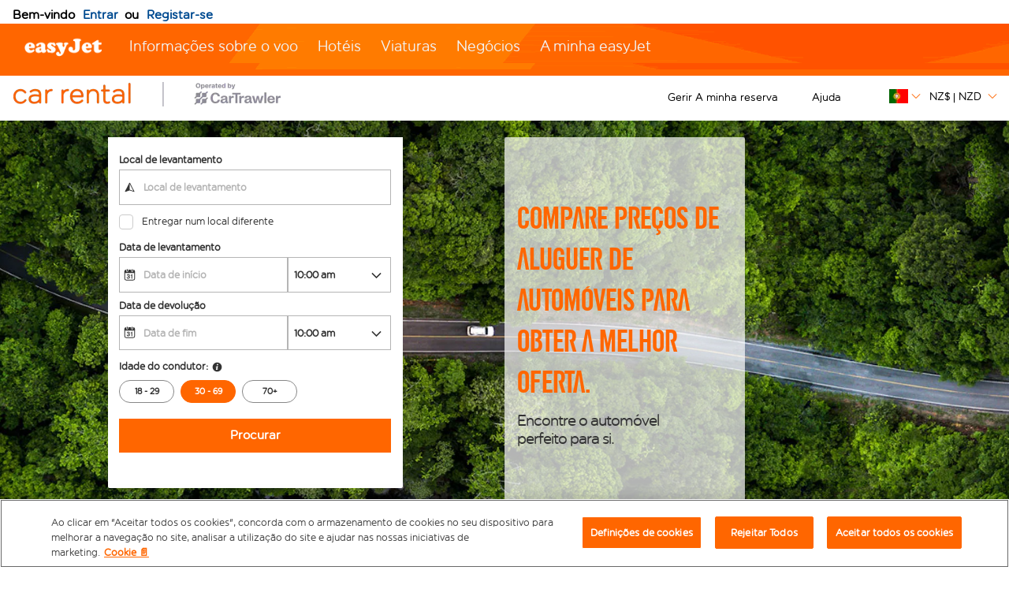

--- FILE ---
content_type: text/html;charset=utf-8
request_url: https://cars.easyjet.com/pt/?locale=GB&PROMO=46058461&DATECO=&DATECI=&RENTALCNTRY=GB&STATIONCO=LGWT01&STATIONCI=LGWT01&FLGT=&ADDR1=&CITY=&CNTRY=GB&EML=&FNAME=&LNAME=&PHONE=&ZIP=&xtor=AD-2002-%5BeasyJet_Guides%5D-%5B%5D-%5B%5D-%5Beasyjet%5D-%5B%5D-%5Bdeeplink%5D&&curr=NZD
body_size: 22503
content:
<!doctype html>
<html class="no-js" lang="pt" >
<head>
    <meta charset="utf-8">
  <meta http-equiv="Content-Security-Policy" content="upgrade-insecure-requests">
  <meta http-equiv="X-UA-Compatible" content="IE=edge,chrome=1">
  <meta name="viewport" content="width=device-width, initial-scale=1">

  <title>easyJet.com Car Rentals</title>
  <meta name="description" content="Book Rental Car | easyJet"/>
  <meta name="author" content="Cartrawler" />

  
      <meta name="robots" content="index, follow" />
      
  
		<meta property="og:title" content="easyJet.com Car Rentals">
	<meta property="og:description" content="Book Rental Car | easyJet">
	<meta property="og:image" content="https://ct-microsites-core.imgix.net/components/hero/car-feet-sunny-converse-holidays.jpg?auto=format&w=1200">
  	  <meta property="og:url" content="/pt/?locale=GB&amp;PROMO=46058461&amp;DATECO=&amp;DATECI=&amp;RENTALCNTRY=GB&amp;STATIONCO=LGWT01&amp;STATIONCI=LGWT01&amp;FLGT=&amp;ADDR1=&amp;CITY=&amp;CNTRY=GB&amp;EML=&amp;FNAME=&amp;LNAME=&amp;PHONE=&amp;ZIP=&amp;xtor=AD-2002-%5BeasyJet_Guides%5D-%5B%5D-%5B%5D-%5Beasyjet%5D-%5B%5D-%5Bdeeplink%5D&amp;&amp;curr=NZD"
  >  	<meta name="twitter:card" content="summary_large_image">

    
      <meta name="google-site-verification" content="eXSqj4SLIQ59uab_QTC__0kLzwbIql94rKQlBc8u0Co" />
	
  
  <link rel="dns-prefetch" href="//ajaxgeo.cartrawler.com" />
  <link rel="preconnect" href="//ajaxgeo.cartrawler.com" />
  <link rel="preconnect" href="//otageo.cartrawler.com" />

    
    <link rel="dns-prefetch" href="https://ct-microsites-core.imgix.net" />
  <link rel="preconnect" href="https://ct-microsites-core.imgix.net" />


    
        <link rel="dns-prefetch" href="https://ct-supplierimage.imgix.net" />
    <link rel="preconnect" href="https://ct-supplierimage.imgix.net" />
  
	             <link rel="stylesheet" href="/assets/microsites/easyjet/css/custom1.595.0.css" >
          
      
    <link rel="shortcut icon" href="/assets/microsites/easyjet/img/favicon.ico"><link rel="apple-touch-icon" href="/assets/microsites/easyjet/img/favicon.png">
    <link rel="preload" href="https://brand.easyjet.com/en/StyleModern.css" as="style"><link rel="preload" href="https://brand.easyjet.com/Scripts/jquery-1.7.2.min.js?_=1571402970358" as="script">
      


      </head>
  <body class="dark-gray aq-lang-pt    aq-custom-bg">
                                
        
                              <nav class="dt w-100 border-box mw-100 center pt2 fim-header "><script type="text/javascript" src="/assets/microsites/easyjet/js/jquery-1.5.1.min.js"></script><script type="text/javascript" src="https://brand.easyjet.com/pt/WhiteLabel.js?method=dialog&authHandler=SSOExample.ResponseHandler&partner=cartrawler&usemodern=true&allowRegistration=both&autologin=true"></script><script type="text/javascript">var fimBody = document.body;
        fimBody.className += " fim";

        function changeLoginStatus(loginStatus) {
            sessionStorage.setItem("loginStatus", loginStatus);
        }

        (function (SSOExample, $, undefined) {
            var _responseHandler = null;
            var partnerId = 'cartrawler';
            var stagingURL = 'https://brand_test.easyjet.com/en/';

            function reloadPage() {
                window.location.reload();
            }

            function initialise(sessionId, authMode) {
                _responseHandler = new easyDom.AuthenticationHandler(sessionId);

                easyAuthControlInstance = new easyDom.AuthenticationControl(stagingURL,
                    partnerId,
                    'https://www.easyjet.com/pt/secure/AccountManagement.mvc/PasswordReset');

                _responseHandler.AuthMode = authMode;

                _responseHandler.signInShowing = function () { return true; };
                _responseHandler.signInShown = function (result) { return true; };
                _responseHandler.signInValidating = function () { return true; };
                _responseHandler.signInValidated = function (result) {
                    if (!result.Success) {
                        return (_responseHandler.AuthMode != 'Redirect');
                    }
                    if(window.ctInterruptBookingResolve != undefined) {
                        window.ctInterruptBookingResolve(false);
                    }
                    else {
                        reloadPage();
                    }
                    return true;
                };

                _responseHandler.signingOut = function () { return true };

                _responseHandler.signedOut = function (result) {
                    if (_responseHandler.AuthMode == 'Redirect')
                        return true;

                    reloadPage();
                    return false;
                };

                _responseHandler.nameClearing = function () { return true; };
                _responseHandler.nameCleared = function (result) {
                    if (_responseHandler.AuthMode == 'Redirect')
                        return true;

                    reloadPage();
                    return false;
                };

                _responseHandler.registerShowing = function () {
                    if (_responseHandler.AuthMode != 'Embedded')
                        return true;
                    $('#email').focus();
                    return true;
                };

                _responseHandler.registerShown = function (result) { return true; };
                _responseHandler.registering = function () { return true; };

                _responseHandler.registered = function (result) {
									if (result.Success) {
										if(window.ctInterruptBookingResolve != undefined) {
                        window.ctInterruptBookingResolve(false);
                    }
                    else {
                        reloadPage();
                    }
                    return true;
									}
                };

                _responseHandler.visitorAvailable = function (signedIn) {
                    changeLoginStatus(false);
                    var elements = document.querySelectorAll("a[data-easyjet-link]");
                    for (var i = 0; i <= (elements.length - 1); i++) {
                        elements[i].setAttribute('href', 'javascript:void(0)');
                    }
                    if (signedIn)
                        changeLoginStatus(true);
                }
            }

            window.SSOExample = {
                Initialise: function (sessionId, authMode) {
                    initialise(sessionId, authMode);
                },
                get ResponseHandler() {
                    return _responseHandler;
                }
            }

        }(window.SSOExample = window.SSOExample || {}, jQuery));</script><script type="text/javascript">var identifier = '123456789';
        SSOExample.Initialise(identifier, 'Dialog');</script><div data-attr-whitelabel="visitor"></div><div data-attr-whitelabel="header"></div><div data-attr-whitelabel="signin"></div><div data-attr-whitelabel="register"></div></nav>      <script src="https://cdn.cookielaw.org/scripttemplates/otSDKStub.js" data-document-language="true" type="text/javascript" charset="UTF-8" data-domain-script="cf9ac737-e6d8-47e8-9fa4-6f5d851efab6"></script><script type="text/javascript">function OptanonWrapper() { }</script><nav class="z-ma dt w-100 border-box pl3 pr4 ph2-m bg-white mw-100 center pv2 main-header "><div class="dtc v-top absolute"><a class="aq-home mid-gray link fl logo-link" target="blank" href="https://www.easyjet.com" aria-label=" Clicking on this link will open easyJet.com in the new tab! "><img class="pt1 pb1" src="https://ctimg-partner.cartrawler.com/easyjet-car-rental-orange.pdf" alt="easyJet.com" aria-hidden="true"></a></div><div class="dtc v-mid aq-menu-width tr"><div class="nav f6 f5-ns dib w-100 aq-hide-620 ml4-ns ml0-m"><div class="navigation fr-ns"><style>
  .aq-menu-open, .aq-menu-open svg {
    width: 46px;
    height: 46px;
    fill: #000;
  }
  .aq-menu-close, .aq-menu-close svg {
    width: 46px;
    height: 46px;
    fill: #000;
  }
  </style>

      <input id="aq-menu-toggle" type="checkbox" class="aq-menu-toggle absolute dn">

      <label for="aq-menu-toggle" class="aq-menu-toggle-open db dn-l">
        <span class="aq-menu-open absolute pointer ma3 top-0 right-0 bg-transparent bn br-100 "><svg data-name="Layer 1" xmlns="http://www.w3.org/2000/svg" viewBox="0 0 20 20"><path d="M4.27 5.54A.91.91 0 0 1 5 5.26h10.1a.91.91 0 0 1 .68.28.94.94 0 0 1 .27.67.92.92 0 0 1-.27.67 1 1 0 0 1-.68.28H5a1 1 0 0 1-.68-.28.92.92 0 0 1-.32-.67.94.94 0 0 1 .27-.67zm10.78 3.51H5a1 1 0 0 0-.68.28A.94.94 0 0 0 4 10a.94.94 0 0 0 1 1h10.1a.94.94 0 0 0 .9-1 .94.94 0 0 0-.27-.67 1 1 0 0 0-.68-.28zm0 3.79H5a1 1 0 0 0-1 .95.92.92 0 0 0 1 1h10.1a.92.92 0 0 0 .95-1 1 1 0 0 0-.95-.95z"/></svg></span>
  </label>

    <label for="aq-menu-toggle" class="aq-menu-toggle-close h3 mb3 bg-black-20 dn-l">
        <span class="aq-menu-close fixed dn pointer ma3 tc top-0 right-0 bg-transparent bn br-100 z-999 "><svg xmlns="http://www.w3.org/2000/svg" viewBox="0 0 20 20"><path class="cls-1" d="M5.76 16a.88.88 0 0 1-.28 0 .49.49 0 0 1-.23-.16l-1-1a.75.75 0 0 1-.15-.22.7.7 0 0 1-.1-.38.73.73 0 0 1 .06-.24 1.07 1.07 0 0 1 .15-.26L7.91 10l-3.7-3.68a1.93 1.93 0 0 1-.15-.27.7.7 0 0 1-.06-.29.64.64 0 0 1 .06-.27 1.17 1.17 0 0 1 .15-.25l1-1a1.17 1.17 0 0 1 .25-.15.64.64 0 0 1 .3-.09.7.7 0 0 1 .29.06.75.75 0 0 1 .22.15L10 7.94l3.7-3.73a1.17 1.17 0 0 1 .25-.15.7.7 0 0 1 .29-.06.64.64 0 0 1 .27.06 1.17 1.17 0 0 1 .25.15l1 1a1.17 1.17 0 0 1 .15.25.64.64 0 0 1 .06.27.7.7 0 0 1-.06.29 1.93 1.93 0 0 1-.15.27L12.06 10l3.73 3.7a1.07 1.07 0 0 1 .15.26.73.73 0 0 1 .06.28.7.7 0 0 1-.06.29.75.75 0 0 1-.15.22l-1 1a.68.68 0 0 1-.25.16.85.85 0 0 1-.29 0 .78.78 0 0 1-.27 0 .68.68 0 0 1-.25-.16L10 12.06l-3.73 3.73A.71.71 0 0 1 6 16a.76.76 0 0 1-.24 0z"/></svg></span>
  </label>

      <label for="aq-menu-toggle" class="aq-menu-backdrop dn fixed left-0 top-0 right-0 bottom-0 bg-black-70 " tabindex="-1" aria-hidden="true" hidden></label><nav class="aq-menu-nav relative-l dn dt-l w-100 bg-white"><div class="aq-menu-content bt bt-m bn-ns bw2 b--black-60"><ul class="list ma0 w-100 tl fr pa0 dt mr2-l"><li class="aq-menu-item dtc-l v-mid dt w-auto-l"><div class="fr-ns ml4-ns pt1"><a class="aq-manage-booking f6 lh-solid black pointer link ph3 pv2 dib black br2 w-auto-ns w-100 mt0-ns tc hover-white:focus hover-bg-black-10:hover hover-bg-black-10:focus rounded-book" aria-label=" Gerir reservas de automóveis - A ligação abre uma nova janela " target="_blank" href="/pt/managebooking">Gerir A minha reserva</a></div></li><li class="aq-menu-item dtc-l dt v-mid"><div class="fr-ns pt1 mr4-ns help-link-container"><a class="f6 lh-solid black pointer link pl2 pr1 pv2 dib black br2 w-auto-ns w-100 mt0-ns tc rounded-book aqc-help " aria-label=" Gerir reservas de automóveis - A ligação abre uma nova janela " target="_blank" href="/pt/help">Ajuda</a></div></li><li class="lang-menu aq-menu-item dtc-l dt v-mid pt1">

  
<script type="text/javascript">
    if(!window.AQ) {
      window.AQ = {};
    }
    window.AQ['aq-lang-dropdown'] = {};

    var hiddenClass = "dn";

    /* Helpers */
    function hasClass(element, name){
      return element.className.split(" ").indexOf(name) > -1;
    }
    function addClass(element, name){
      if(!hasClass(element, name)) {
        element.className += " " + name;
      }
    }
    function removeClass(element, name){
      while(hasClass(element, name)) {
        element.className = element.className.replace(name, "", "g").trim();
      }
    }

    function toggleClass(element, name){
      if(hasClass(element, name)){
        removeClass(element, name);
      } else {
        addClass(element, name);
      }
    }
    
    /* WATCH MENU FOCUS */
    window.AQ['aq-lang-dropdown'].addFocusEventListener = function (parentElement){
      var options = parentElement.querySelector('.aq-lang-dropdown-submenu');

      /* ESCAPE key */
      function addKeyDownEventListener(optionsElement){
        document.addEventListener('keydown',function(evt){
          /* ESC key - Close Menu Options */
          if (evt.keyCode == 27) {
            addClass(options, hiddenClass);
          }
        });
      }

      parentElement.addEventListener("keydown", function(evt){
        console.log("Keydown" + parentElement + evt);
        /* ENTER key - Open Menu Options */
        if (evt.keyCode == 13) {
          if(hasClass(options, hiddenClass)){
            removeClass(options, hiddenClass);
            options.querySelector('a').focus();
            evt.preventDefault();
          }
        }
      }, true);
      parentElement.addEventListener("click", function(evt){
        /* CLICK - Open Menu Options on click while NVDA is not in focus-mode */
        toggleClass(options, hiddenClass);
      }, true);
      parentElement.addEventListener("focusout", function(e){
        if(!parentElement.contains(e.relatedTarget)){
          addClass(options, hiddenClass);
        }
      }, true);
      addKeyDownEventListener(options);
    }

    window.addEventListener("load", function() {
      window.AQ['aq-lang-dropdown'].addFocusEventListener(document.querySelector('.aq-lang-dropdown'));
    });
  </script>  
        
    
                                            
                                                                                                                                                      
  
          
  <style>
  .aq-lang-dropdown-submenu li:hover,
  .aq-lang-dropdown-submenu li a:hover {
    background-color: #;
    color: #0;
  }
  </style>
  
  <div class="aq-lang-dropdown relative">
   
    <button class="aq-lang-dropdown-topmenu dtc v-mid link pa1 fw3 tc lh-solid white f5 rounded-book bg-transparent bn"
      aria-label="Change Language. Page language is currently set to Portugu&ecirc;s. Changing the language will cause the page to reload.">
      <span class="dt aq-lang-dropdown-parent">
        
                  <span class="dtc v-mid ph1"><img src="https://ctimg-mcore.cartrawler.com/components/flags/pt.pdf?auto=format&amp;w=24" alt="pt flag" /></span>
                                                  <span class="dtc v-mid">
            <svg xmlns="http://www.w3.org/2000/svg" viewBox="0 0 129 129" width="12" fill="#FF6600" class="gray lh-solid">
              <path d="M121.3 34.6c-1.6-1.6-4.2-1.6-5.8 0l-51 51.1-51.1-51.1c-1.6-1.6-4.2-1.6-5.8 0-1.6 1.6-1.6 4.2 0 5.8l53.9 53.9c.8.8 1.8 1.2 2.9 1.2 1 0 2.1-.4 2.9-1.2l53.9-53.9c1.7-1.6 1.7-4.2.1-5.8z"></path>
            </svg>
          </span>
            </button>
    <ul class="aq-lang-dropdown-submenu pa0 absolute right-0 z-max overflow-auto ba list bg-black-80 aq-lang-dropdown-submenu-columns-2 dn "
      style=" width: %;"
      role="menu">
                                      
        
        <li role="none" style="width:100%;" class="dt ">
          <a href="https://cars.easyjet.com/en/?locale=GB&amp;PROMO=46058461&amp;DATECO=&amp;DATECI=&amp;RENTALCNTRY=GB&amp;STATIONCO=LGWT01&amp;STATIONCI=LGWT01&amp;FLGT=&amp;ADDR1=&amp;CITY=&amp;CNTRY=GB&amp;EML=&amp;FNAME=&amp;LNAME=&amp;PHONE=&amp;ZIP=&amp;xtor=AD-2002-%5BeasyJet_Guides%5D-%5B%5D-%5B%5D-%5Beasyjet%5D-%5B%5D-%5Bdeeplink%5D"
             class="dtc nowrap relative pointer tl no-underline white f6 rounded-book w4"
             role="menuitem"
             aria-label="English.">
                          <span class="dib v-mid pl2"></span>
                                      <span class="dib v-mid ph1 pv2 tl ">
                <img src="https://ctimg-mcore.cartrawler.com/components/flags/en.pdf?auto=format&amp;w=24" style="min-width: 24px;" />
              </span>
                                      <span class="dib v-mid ph1 pv2 tl">
                English
              </span>
                                                            <span class="dib v-mid pl2"></span>
                      </a>
        </li>
                                      
        
        <li role="none" style="width:100%;" class="dt ">
          <a href="https://cars.easyjet.com/fr/?locale=GB&amp;PROMO=46058461&amp;DATECO=&amp;DATECI=&amp;RENTALCNTRY=GB&amp;STATIONCO=LGWT01&amp;STATIONCI=LGWT01&amp;FLGT=&amp;ADDR1=&amp;CITY=&amp;CNTRY=GB&amp;EML=&amp;FNAME=&amp;LNAME=&amp;PHONE=&amp;ZIP=&amp;xtor=AD-2002-%5BeasyJet_Guides%5D-%5B%5D-%5B%5D-%5Beasyjet%5D-%5B%5D-%5Bdeeplink%5D"
             class="dtc nowrap relative pointer tl no-underline white f6 rounded-book w4"
             role="menuitem"
             aria-label="Fran&ccedil;ais.">
                          <span class="dib v-mid pl2"></span>
                                      <span class="dib v-mid ph1 pv2 tl ">
                <img src="https://ctimg-mcore.cartrawler.com/components/flags/fr.pdf?auto=format&amp;w=24" style="min-width: 24px;" />
              </span>
                                      <span class="dib v-mid ph1 pv2 tl">
                Fran&ccedil;ais
              </span>
                                                            <span class="dib v-mid pl2"></span>
                      </a>
        </li>
                                      
        
        <li role="none" style="width:100%;" class="dt ">
          <a href="https://cars.easyjet.com/de/?locale=GB&amp;PROMO=46058461&amp;DATECO=&amp;DATECI=&amp;RENTALCNTRY=GB&amp;STATIONCO=LGWT01&amp;STATIONCI=LGWT01&amp;FLGT=&amp;ADDR1=&amp;CITY=&amp;CNTRY=GB&amp;EML=&amp;FNAME=&amp;LNAME=&amp;PHONE=&amp;ZIP=&amp;xtor=AD-2002-%5BeasyJet_Guides%5D-%5B%5D-%5B%5D-%5Beasyjet%5D-%5B%5D-%5Bdeeplink%5D"
             class="dtc nowrap relative pointer tl no-underline white f6 rounded-book w4"
             role="menuitem"
             aria-label="Deutsch.">
                          <span class="dib v-mid pl2"></span>
                                      <span class="dib v-mid ph1 pv2 tl ">
                <img src="https://ctimg-mcore.cartrawler.com/components/flags/de.pdf?auto=format&amp;w=24" style="min-width: 24px;" />
              </span>
                                      <span class="dib v-mid ph1 pv2 tl">
                Deutsch
              </span>
                                                            <span class="dib v-mid pl2"></span>
                      </a>
        </li>
                                      
        
        <li role="none" style="width:100%;" class="dt ">
          <a href="https://cars.easyjet.com/ca/?locale=GB&amp;PROMO=46058461&amp;DATECO=&amp;DATECI=&amp;RENTALCNTRY=GB&amp;STATIONCO=LGWT01&amp;STATIONCI=LGWT01&amp;FLGT=&amp;ADDR1=&amp;CITY=&amp;CNTRY=GB&amp;EML=&amp;FNAME=&amp;LNAME=&amp;PHONE=&amp;ZIP=&amp;xtor=AD-2002-%5BeasyJet_Guides%5D-%5B%5D-%5B%5D-%5Beasyjet%5D-%5B%5D-%5Bdeeplink%5D"
             class="dtc nowrap relative pointer tl no-underline white f6 rounded-book w4"
             role="menuitem"
             aria-label="Catal&agrave;.">
                          <span class="dib v-mid pl2"></span>
                                      <span class="dib v-mid ph1 pv2 tl ">
                <img src="https://ctimg-mcore.cartrawler.com/components/flags/es-ct.pdf?auto=format&amp;w=24" style="min-width: 24px;" />
              </span>
                                      <span class="dib v-mid ph1 pv2 tl">
                Catal&agrave;
              </span>
                                                            <span class="dib v-mid pl2"></span>
                      </a>
        </li>
                                      
        
        <li role="none" style="width:100%;" class="dt ">
          <a href="https://cars.easyjet.com/da/?locale=GB&amp;PROMO=46058461&amp;DATECO=&amp;DATECI=&amp;RENTALCNTRY=GB&amp;STATIONCO=LGWT01&amp;STATIONCI=LGWT01&amp;FLGT=&amp;ADDR1=&amp;CITY=&amp;CNTRY=GB&amp;EML=&amp;FNAME=&amp;LNAME=&amp;PHONE=&amp;ZIP=&amp;xtor=AD-2002-%5BeasyJet_Guides%5D-%5B%5D-%5B%5D-%5Beasyjet%5D-%5B%5D-%5Bdeeplink%5D"
             class="dtc nowrap relative pointer tl no-underline white f6 rounded-book w4"
             role="menuitem"
             aria-label="Dansk.">
                          <span class="dib v-mid pl2"></span>
                                      <span class="dib v-mid ph1 pv2 tl ">
                <img src="https://ctimg-mcore.cartrawler.com/components/flags/da.pdf?auto=format&amp;w=24" style="min-width: 24px;" />
              </span>
                                      <span class="dib v-mid ph1 pv2 tl">
                Dansk
              </span>
                                                            <span class="dib v-mid pl2"></span>
                      </a>
        </li>
                                      
        
        <li role="none" style="width:100%;" class="dt ">
          <a href="https://cars.easyjet.com/hu/?locale=GB&amp;PROMO=46058461&amp;DATECO=&amp;DATECI=&amp;RENTALCNTRY=GB&amp;STATIONCO=LGWT01&amp;STATIONCI=LGWT01&amp;FLGT=&amp;ADDR1=&amp;CITY=&amp;CNTRY=GB&amp;EML=&amp;FNAME=&amp;LNAME=&amp;PHONE=&amp;ZIP=&amp;xtor=AD-2002-%5BeasyJet_Guides%5D-%5B%5D-%5B%5D-%5Beasyjet%5D-%5B%5D-%5Bdeeplink%5D"
             class="dtc nowrap relative pointer tl no-underline white f6 rounded-book w4"
             role="menuitem"
             aria-label="Magyar.">
                          <span class="dib v-mid pl2"></span>
                                      <span class="dib v-mid ph1 pv2 tl ">
                <img src="https://ctimg-mcore.cartrawler.com/components/flags/hu.pdf?auto=format&amp;w=24" style="min-width: 24px;" />
              </span>
                                      <span class="dib v-mid ph1 pv2 tl">
                Magyar
              </span>
                                                            <span class="dib v-mid pl2"></span>
                      </a>
        </li>
                                      
        
        <li role="none" style="width:100%;" class="dt ">
          <a href="https://cars.easyjet.com/pt/?locale=GB&amp;PROMO=46058461&amp;DATECO=&amp;DATECI=&amp;RENTALCNTRY=GB&amp;STATIONCO=LGWT01&amp;STATIONCI=LGWT01&amp;FLGT=&amp;ADDR1=&amp;CITY=&amp;CNTRY=GB&amp;EML=&amp;FNAME=&amp;LNAME=&amp;PHONE=&amp;ZIP=&amp;xtor=AD-2002-%5BeasyJet_Guides%5D-%5B%5D-%5B%5D-%5Beasyjet%5D-%5B%5D-%5Bdeeplink%5D"
             class="dtc nowrap relative pointer tl no-underline white f6 rounded-book w4"
             role="menuitem"
             aria-label="Portugu&ecirc;s.">
                          <span class="dib v-mid pl2"></span>
                                      <span class="dib v-mid ph1 pv2 tl ">
                <img src="https://ctimg-mcore.cartrawler.com/components/flags/pt.pdf?auto=format&amp;w=24" style="min-width: 24px;" />
              </span>
                                      <span class="dib v-mid ph1 pv2 tl">
                Portugu&ecirc;s
              </span>
                                                            <span class="dib v-mid pl2"></span>
                      </a>
        </li>
                                      
        
        <li role="none" style="width:100%;" class="dt ">
          <a href="https://cars.easyjet.com/de-ch/?locale=GB&amp;PROMO=46058461&amp;DATECO=&amp;DATECI=&amp;RENTALCNTRY=GB&amp;STATIONCO=LGWT01&amp;STATIONCI=LGWT01&amp;FLGT=&amp;ADDR1=&amp;CITY=&amp;CNTRY=GB&amp;EML=&amp;FNAME=&amp;LNAME=&amp;PHONE=&amp;ZIP=&amp;xtor=AD-2002-%5BeasyJet_Guides%5D-%5B%5D-%5B%5D-%5Beasyjet%5D-%5B%5D-%5Bdeeplink%5D"
             class="dtc nowrap relative pointer tl no-underline white f6 rounded-book w4"
             role="menuitem"
             aria-label="Swiss(DE).">
                          <span class="dib v-mid pl2"></span>
                                      <span class="dib v-mid ph1 pv2 tl ">
                <img src="https://ctimg-mcore.cartrawler.com/components/flags/ch.pdf?auto=format&amp;w=24" style="min-width: 24px;" />
              </span>
                                      <span class="dib v-mid ph1 pv2 tl">
                Swiss(DE)
              </span>
                                                            <span class="dib v-mid pl2"></span>
                      </a>
        </li>
                                      
        
        <li role="none" style="width:100%;" class="dt ">
          <a href="https://cars.easyjet.com/ch/?locale=GB&amp;PROMO=46058461&amp;DATECO=&amp;DATECI=&amp;RENTALCNTRY=GB&amp;STATIONCO=LGWT01&amp;STATIONCI=LGWT01&amp;FLGT=&amp;ADDR1=&amp;CITY=&amp;CNTRY=GB&amp;EML=&amp;FNAME=&amp;LNAME=&amp;PHONE=&amp;ZIP=&amp;xtor=AD-2002-%5BeasyJet_Guides%5D-%5B%5D-%5B%5D-%5Beasyjet%5D-%5B%5D-%5Bdeeplink%5D"
             class="dtc nowrap relative pointer tl no-underline white f6 rounded-book w4"
             role="menuitem"
             aria-label="Swiss.">
                          <span class="dib v-mid pl2"></span>
                                      <span class="dib v-mid ph1 pv2 tl ">
                <img src="https://ctimg-mcore.cartrawler.com/components/flags/ch.pdf?auto=format&amp;w=24" style="min-width: 24px;" />
              </span>
                                      <span class="dib v-mid ph1 pv2 tl">
                Swiss
              </span>
                                                            <span class="dib v-mid pl2"></span>
                      </a>
        </li>
                                      
        
        <li role="none" style="width:100%;" class="dt ">
          <a href="https://cars.easyjet.com/tr/?locale=GB&amp;PROMO=46058461&amp;DATECO=&amp;DATECI=&amp;RENTALCNTRY=GB&amp;STATIONCO=LGWT01&amp;STATIONCI=LGWT01&amp;FLGT=&amp;ADDR1=&amp;CITY=&amp;CNTRY=GB&amp;EML=&amp;FNAME=&amp;LNAME=&amp;PHONE=&amp;ZIP=&amp;xtor=AD-2002-%5BeasyJet_Guides%5D-%5B%5D-%5B%5D-%5Beasyjet%5D-%5B%5D-%5Bdeeplink%5D"
             class="dtc nowrap relative pointer tl no-underline white f6 rounded-book w4"
             role="menuitem"
             aria-label="T&uuml;rk&ccedil;e.">
                          <span class="dib v-mid pl2"></span>
                                      <span class="dib v-mid ph1 pv2 tl ">
                <img src="https://ctimg-mcore.cartrawler.com/components/flags/tr.pdf?auto=format&amp;w=24" style="min-width: 24px;" />
              </span>
                                      <span class="dib v-mid ph1 pv2 tl">
                T&uuml;rk&ccedil;e
              </span>
                                                            <span class="dib v-mid pl2"></span>
                      </a>
        </li>
                                      
        
        <li role="none" style="width:100%;" class="dt ">
          <a href="https://cars.easyjet.com/es/?locale=GB&amp;PROMO=46058461&amp;DATECO=&amp;DATECI=&amp;RENTALCNTRY=GB&amp;STATIONCO=LGWT01&amp;STATIONCI=LGWT01&amp;FLGT=&amp;ADDR1=&amp;CITY=&amp;CNTRY=GB&amp;EML=&amp;FNAME=&amp;LNAME=&amp;PHONE=&amp;ZIP=&amp;xtor=AD-2002-%5BeasyJet_Guides%5D-%5B%5D-%5B%5D-%5Beasyjet%5D-%5B%5D-%5Bdeeplink%5D"
             class="dtc nowrap relative pointer tl no-underline white f6 rounded-book w4"
             role="menuitem"
             aria-label="Espa&ntilde;ol.">
                          <span class="dib v-mid pl2"></span>
                                      <span class="dib v-mid ph1 pv2 tl ">
                <img src="https://ctimg-mcore.cartrawler.com/components/flags/es.pdf?auto=format&amp;w=24" style="min-width: 24px;" />
              </span>
                                      <span class="dib v-mid ph1 pv2 tl">
                Espa&ntilde;ol
              </span>
                                                            <span class="dib v-mid pl2"></span>
                      </a>
        </li>
                                      
        
        <li role="none" style="width:100%;" class="dt ">
          <a href="https://cars.easyjet.com/it/?locale=GB&amp;PROMO=46058461&amp;DATECO=&amp;DATECI=&amp;RENTALCNTRY=GB&amp;STATIONCO=LGWT01&amp;STATIONCI=LGWT01&amp;FLGT=&amp;ADDR1=&amp;CITY=&amp;CNTRY=GB&amp;EML=&amp;FNAME=&amp;LNAME=&amp;PHONE=&amp;ZIP=&amp;xtor=AD-2002-%5BeasyJet_Guides%5D-%5B%5D-%5B%5D-%5Beasyjet%5D-%5B%5D-%5Bdeeplink%5D"
             class="dtc nowrap relative pointer tl no-underline white f6 rounded-book w4"
             role="menuitem"
             aria-label="Italiano.">
                          <span class="dib v-mid pl2"></span>
                                      <span class="dib v-mid ph1 pv2 tl ">
                <img src="https://ctimg-mcore.cartrawler.com/components/flags/it.pdf?auto=format&amp;w=24" style="min-width: 24px;" />
              </span>
                                      <span class="dib v-mid ph1 pv2 tl">
                Italiano
              </span>
                                                            <span class="dib v-mid pl2"></span>
                      </a>
        </li>
                                      
        
        <li role="none" style="width:100%;" class="dt ">
          <a href="https://cars.easyjet.com/cs/?locale=GB&amp;PROMO=46058461&amp;DATECO=&amp;DATECI=&amp;RENTALCNTRY=GB&amp;STATIONCO=LGWT01&amp;STATIONCI=LGWT01&amp;FLGT=&amp;ADDR1=&amp;CITY=&amp;CNTRY=GB&amp;EML=&amp;FNAME=&amp;LNAME=&amp;PHONE=&amp;ZIP=&amp;xtor=AD-2002-%5BeasyJet_Guides%5D-%5B%5D-%5B%5D-%5Beasyjet%5D-%5B%5D-%5Bdeeplink%5D"
             class="dtc nowrap relative pointer tl no-underline white f6 rounded-book w4"
             role="menuitem"
             aria-label="če&scaron;tina.">
                          <span class="dib v-mid pl2"></span>
                                      <span class="dib v-mid ph1 pv2 tl ">
                <img src="https://ctimg-mcore.cartrawler.com/components/flags/cs.pdf?auto=format&amp;w=24" style="min-width: 24px;" />
              </span>
                                      <span class="dib v-mid ph1 pv2 tl">
                če&scaron;tina
              </span>
                                                            <span class="dib v-mid pl2"></span>
                      </a>
        </li>
                                      
        
        <li role="none" style="width:100%;" class="dt ">
          <a href="https://cars.easyjet.com/el/?locale=GB&amp;PROMO=46058461&amp;DATECO=&amp;DATECI=&amp;RENTALCNTRY=GB&amp;STATIONCO=LGWT01&amp;STATIONCI=LGWT01&amp;FLGT=&amp;ADDR1=&amp;CITY=&amp;CNTRY=GB&amp;EML=&amp;FNAME=&amp;LNAME=&amp;PHONE=&amp;ZIP=&amp;xtor=AD-2002-%5BeasyJet_Guides%5D-%5B%5D-%5B%5D-%5Beasyjet%5D-%5B%5D-%5Bdeeplink%5D"
             class="dtc nowrap relative pointer tl no-underline white f6 rounded-book w4"
             role="menuitem"
             aria-label="&Epsilon;&lambda;&lambda;&eta;&nu;&iota;&kappa;ά.">
                          <span class="dib v-mid pl2"></span>
                                      <span class="dib v-mid ph1 pv2 tl ">
                <img src="https://ctimg-mcore.cartrawler.com/components/flags/el.pdf?auto=format&amp;w=24" style="min-width: 24px;" />
              </span>
                                      <span class="dib v-mid ph1 pv2 tl">
                &Epsilon;&lambda;&lambda;&eta;&nu;&iota;&kappa;ά
              </span>
                                                            <span class="dib v-mid pl2"></span>
                      </a>
        </li>
                                      
        
        <li role="none" style="width:100%;" class="dt ">
          <a href="https://cars.easyjet.com/nl/?locale=GB&amp;PROMO=46058461&amp;DATECO=&amp;DATECI=&amp;RENTALCNTRY=GB&amp;STATIONCO=LGWT01&amp;STATIONCI=LGWT01&amp;FLGT=&amp;ADDR1=&amp;CITY=&amp;CNTRY=GB&amp;EML=&amp;FNAME=&amp;LNAME=&amp;PHONE=&amp;ZIP=&amp;xtor=AD-2002-%5BeasyJet_Guides%5D-%5B%5D-%5B%5D-%5Beasyjet%5D-%5B%5D-%5Bdeeplink%5D"
             class="dtc nowrap relative pointer tl no-underline white f6 rounded-book w4"
             role="menuitem"
             aria-label="Nederlands.">
                          <span class="dib v-mid pl2"></span>
                                      <span class="dib v-mid ph1 pv2 tl ">
                <img src="https://ctimg-mcore.cartrawler.com/components/flags/nl.pdf?auto=format&amp;w=24" style="min-width: 24px;" />
              </span>
                                      <span class="dib v-mid ph1 pv2 tl">
                Nederlands
              </span>
                                                            <span class="dib v-mid pl2"></span>
                      </a>
        </li>
                                      
        
        <li role="none" style="width:100%;" class="dt ">
          <a href="https://cars.easyjet.com/pl/?locale=GB&amp;PROMO=46058461&amp;DATECO=&amp;DATECI=&amp;RENTALCNTRY=GB&amp;STATIONCO=LGWT01&amp;STATIONCI=LGWT01&amp;FLGT=&amp;ADDR1=&amp;CITY=&amp;CNTRY=GB&amp;EML=&amp;FNAME=&amp;LNAME=&amp;PHONE=&amp;ZIP=&amp;xtor=AD-2002-%5BeasyJet_Guides%5D-%5B%5D-%5B%5D-%5Beasyjet%5D-%5B%5D-%5Bdeeplink%5D"
             class="dtc nowrap relative pointer tl no-underline white f6 rounded-book w4"
             role="menuitem"
             aria-label="Polski.">
                          <span class="dib v-mid pl2"></span>
                                      <span class="dib v-mid ph1 pv2 tl ">
                <img src="https://ctimg-mcore.cartrawler.com/components/flags/pl.pdf?auto=format&amp;w=24" style="min-width: 24px;" />
              </span>
                                      <span class="dib v-mid ph1 pv2 tl">
                Polski
              </span>
                                                            <span class="dib v-mid pl2"></span>
                      </a>
        </li>
                                      
        
        <li role="none" style="width:100%;" class="dt ">
          <a href="https://cars.easyjet.com/en-us/?locale=GB&amp;PROMO=46058461&amp;DATECO=&amp;DATECI=&amp;RENTALCNTRY=GB&amp;STATIONCO=LGWT01&amp;STATIONCI=LGWT01&amp;FLGT=&amp;ADDR1=&amp;CITY=&amp;CNTRY=GB&amp;EML=&amp;FNAME=&amp;LNAME=&amp;PHONE=&amp;ZIP=&amp;xtor=AD-2002-%5BeasyJet_Guides%5D-%5B%5D-%5B%5D-%5Beasyjet%5D-%5B%5D-%5Bdeeplink%5D"
             class="dtc nowrap relative pointer tl no-underline white f6 rounded-book w4"
             role="menuitem"
             aria-label="English (US).">
                          <span class="dib v-mid pl2"></span>
                                      <span class="dib v-mid ph1 pv2 tl ">
                <img src="https://ctimg-mcore.cartrawler.com/components/flags/en-us.pdf?auto=format&amp;w=24" style="min-width: 24px;" />
              </span>
                                      <span class="dib v-mid ph1 pv2 tl">
                English (US)
              </span>
                                                            <span class="dib v-mid pl2"></span>
                      </a>
        </li>
                                      
        
        <li role="none" style="width:100%;" class="dt ">
          <a href="https://cars.easyjet.com/fr-ch/?locale=GB&amp;PROMO=46058461&amp;DATECO=&amp;DATECI=&amp;RENTALCNTRY=GB&amp;STATIONCO=LGWT01&amp;STATIONCI=LGWT01&amp;FLGT=&amp;ADDR1=&amp;CITY=&amp;CNTRY=GB&amp;EML=&amp;FNAME=&amp;LNAME=&amp;PHONE=&amp;ZIP=&amp;xtor=AD-2002-%5BeasyJet_Guides%5D-%5B%5D-%5B%5D-%5Beasyjet%5D-%5B%5D-%5Bdeeplink%5D"
             class="dtc nowrap relative pointer tl no-underline white f6 rounded-book w4"
             role="menuitem"
             aria-label="Swiss(FR).">
                          <span class="dib v-mid pl2"></span>
                                      <span class="dib v-mid ph1 pv2 tl ">
                <img src="https://ctimg-mcore.cartrawler.com/components/flags/ch.pdf?auto=format&amp;w=24" style="min-width: 24px;" />
              </span>
                                      <span class="dib v-mid ph1 pv2 tl">
                Swiss(FR)
              </span>
                                                            <span class="dib v-mid pl2"></span>
                      </a>
        </li>
                                      
        
        <li role="none" style="width:100%;" class="dt ">
          <a href="https://cars.easyjet.com/he/?locale=GB&amp;PROMO=46058461&amp;DATECO=&amp;DATECI=&amp;RENTALCNTRY=GB&amp;STATIONCO=LGWT01&amp;STATIONCI=LGWT01&amp;FLGT=&amp;ADDR1=&amp;CITY=&amp;CNTRY=GB&amp;EML=&amp;FNAME=&amp;LNAME=&amp;PHONE=&amp;ZIP=&amp;xtor=AD-2002-%5BeasyJet_Guides%5D-%5B%5D-%5B%5D-%5Beasyjet%5D-%5B%5D-%5Bdeeplink%5D"
             class="dtc nowrap relative pointer tl no-underline white f6 rounded-book w4"
             role="menuitem"
             aria-label="Hebrew.">
                          <span class="dib v-mid pl2"></span>
                                      <span class="dib v-mid ph1 pv2 tl ">
                <img src="https://ctimg-mcore.cartrawler.com/components/flags/il.pdf?auto=format&amp;w=24" style="min-width: 24px;" />
              </span>
                                      <span class="dib v-mid ph1 pv2 tl">
                Hebrew
              </span>
                                                            <span class="dib v-mid pl2"></span>
                      </a>
        </li>
                                      
        
        <li role="none" style="width:100%;" class="dt ">
          <a href="https://cars.easyjet.com/zh-tw/?locale=GB&amp;PROMO=46058461&amp;DATECO=&amp;DATECI=&amp;RENTALCNTRY=GB&amp;STATIONCO=LGWT01&amp;STATIONCI=LGWT01&amp;FLGT=&amp;ADDR1=&amp;CITY=&amp;CNTRY=GB&amp;EML=&amp;FNAME=&amp;LNAME=&amp;PHONE=&amp;ZIP=&amp;xtor=AD-2002-%5BeasyJet_Guides%5D-%5B%5D-%5B%5D-%5Beasyjet%5D-%5B%5D-%5Bdeeplink%5D"
             class="dtc nowrap relative pointer tl no-underline white f6 rounded-book w4"
             role="menuitem"
             aria-label="繁體中文.">
                          <span class="dib v-mid pl2"></span>
                                      <span class="dib v-mid ph1 pv2 tl ">
                <img src="https://ctimg-mcore.cartrawler.com/components/flags/zh-tw.pdf?auto=format&amp;w=24" style="min-width: 24px;" />
              </span>
                                      <span class="dib v-mid ph1 pv2 tl">
                繁體中文
              </span>
                                                            <span class="dib v-mid pl2"></span>
                      </a>
        </li>
          </ul>
  </div>
</li><li class="curr-menu aq-menu-item dtc-l dt v-mid pt1"><script type="text/javascript">
    if(!window.AQ) {
      window.AQ = {};
    }
    window.AQ['aq-curr-dropdown'] = {};

    var hiddenClass = "dn";

    /* Helpers */
    function hasClass(element, name){
      return element.className.split(" ").indexOf(name) > -1;
    }
    function addClass(element, name){
      if(!hasClass(element, name)) {
        element.className += " " + name;
      }
    }
    function removeClass(element, name){
      while(hasClass(element, name)) {
        element.className = element.className.replace(name, "", "g").trim();
      }
    }

    function toggleClass(element, name){
      if(hasClass(element, name)){
        removeClass(element, name);
      } else {
        addClass(element, name);
      }
    }
    
    /* WATCH MENU FOCUS */
    window.AQ['aq-curr-dropdown'].addFocusEventListener = function (parentElement){
      var options = parentElement.querySelector('.aq-curr-dropdown-submenu');

      /* ESCAPE key */
      function addKeyDownEventListener(optionsElement){
        document.addEventListener('keydown',function(evt){
          /* ESC key - Close Menu Options */
          if (evt.keyCode == 27) {
            addClass(options, hiddenClass);
          }
        });
      }

      parentElement.addEventListener("keydown", function(evt){
        console.log("Keydown" + parentElement + evt);
        /* ENTER key - Open Menu Options */
        if (evt.keyCode == 13) {
          if(hasClass(options, hiddenClass)){
            removeClass(options, hiddenClass);
            options.querySelector('a').focus();
            evt.preventDefault();
          }
        }
      }, true);
      parentElement.addEventListener("click", function(evt){
        /* CLICK - Open Menu Options on click while NVDA is not in focus-mode */
        toggleClass(options, hiddenClass);
      }, true);
      parentElement.addEventListener("focusout", function(e){
        if(!parentElement.contains(e.relatedTarget)){
          addClass(options, hiddenClass);
        }
      }, true);
      addKeyDownEventListener(options);
    }

    window.addEventListener("load", function() {
      window.AQ['aq-curr-dropdown'].addFocusEventListener(document.querySelector('.aq-curr-dropdown'));
    });
  </script>  
    
  
                                                                                                                                                                                                                                                                                                                                                                                                                                                                          
                      
  <div class="relative aq-curr-dropdown white f6 rounded-book dark-gray">
    <button class="aq-curr-dropdown-topmenu dtc v-mid link pa1 fw3 tc lh-solid ">
      <span class="dt aq-curr-dropdown-parent v-mid">
        <span class="dtc v-mid pr1"> NZ$ </span> |
        <span class="dtc v-mid pl1 pr2">  NZD </span>
                  <svg xmlns="http://www.w3.org/2000/svg" class="dtc v-mid" viewBox="0 0 129 129" width="16" fill="#f60">
            <path d="M121.3 34.6c-1.6-1.6-4.2-1.6-5.8 0l-51 51.1-51.1-51.1c-1.6-1.6-4.2-1.6-5.8 0-1.6 1.6-1.6 4.2 0 5.8l53.9 53.9c.8.8 1.8 1.2 2.9 1.2 1 0 2.1-.4 2.9-1.2l53.9-53.9c1.7-1.6 1.7-4.2.1-5.8z"></path>
          </svg>
              </span>
    </button>
    
    <ul class="aq-curr-dropdown-submenu pa0 absolute right-0 z-max aq-lang-dropdown-submenu-columns-2  overflow-auto ba list dn bg-black-80 bt bb b--black-80" role="menu">
                                              <li role="none" class="pt2">
          <a href="https://cars.easyjet.com/pt/?locale=GB&amp;PROMO=46058461&amp;DATECO=&amp;DATECI=&amp;RENTALCNTRY=GB&amp;STATIONCO=LGWT01&amp;STATIONCI=LGWT01&amp;FLGT=&amp;ADDR1=&amp;CITY=&amp;CNTRY=GB&amp;EML=&amp;FNAME=&amp;LNAME=&amp;PHONE=&amp;ZIP=&amp;xtor=AD-2002-%5BeasyJet_Guides%5D-%5B%5D-%5B%5D-%5Beasyjet%5D-%5B%5D-%5Bdeeplink%5D&amp;&curr=EUR" 
              class="db nowrap relative pointer tl no-underline white" 
              role="menuitem">
            
            <span class="pr1 dib v-mid ph1 pv2 tl"> &euro; </span> | EUR           </a>
        </li>
                                              <li role="none" class="pt2">
          <a href="https://cars.easyjet.com/pt/?locale=GB&amp;PROMO=46058461&amp;DATECO=&amp;DATECI=&amp;RENTALCNTRY=GB&amp;STATIONCO=LGWT01&amp;STATIONCI=LGWT01&amp;FLGT=&amp;ADDR1=&amp;CITY=&amp;CNTRY=GB&amp;EML=&amp;FNAME=&amp;LNAME=&amp;PHONE=&amp;ZIP=&amp;xtor=AD-2002-%5BeasyJet_Guides%5D-%5B%5D-%5B%5D-%5Beasyjet%5D-%5B%5D-%5Bdeeplink%5D&amp;&curr=GBP" 
              class="db nowrap relative pointer tl no-underline white" 
              role="menuitem">
            
            <span class="pr1 dib v-mid ph1 pv2 tl"> &pound; </span> | GBP           </a>
        </li>
                                              <li role="none" class="pt2">
          <a href="https://cars.easyjet.com/pt/?locale=GB&amp;PROMO=46058461&amp;DATECO=&amp;DATECI=&amp;RENTALCNTRY=GB&amp;STATIONCO=LGWT01&amp;STATIONCI=LGWT01&amp;FLGT=&amp;ADDR1=&amp;CITY=&amp;CNTRY=GB&amp;EML=&amp;FNAME=&amp;LNAME=&amp;PHONE=&amp;ZIP=&amp;xtor=AD-2002-%5BeasyJet_Guides%5D-%5B%5D-%5B%5D-%5Beasyjet%5D-%5B%5D-%5Bdeeplink%5D&amp;&curr=USD" 
              class="db nowrap relative pointer tl no-underline white" 
              role="menuitem">
            
            <span class="pr1 dib v-mid ph1 pv2 tl"> $ </span> | USD           </a>
        </li>
                                              <li role="none" class="pt2">
          <a href="https://cars.easyjet.com/pt/?locale=GB&amp;PROMO=46058461&amp;DATECO=&amp;DATECI=&amp;RENTALCNTRY=GB&amp;STATIONCO=LGWT01&amp;STATIONCI=LGWT01&amp;FLGT=&amp;ADDR1=&amp;CITY=&amp;CNTRY=GB&amp;EML=&amp;FNAME=&amp;LNAME=&amp;PHONE=&amp;ZIP=&amp;xtor=AD-2002-%5BeasyJet_Guides%5D-%5B%5D-%5B%5D-%5Beasyjet%5D-%5B%5D-%5Bdeeplink%5D&amp;&curr=AED" 
              class="db nowrap relative pointer tl no-underline white" 
              role="menuitem">
            
            <span class="pr1 dib v-mid ph1 pv2 tl"> د.إ; </span> | AED           </a>
        </li>
                                              <li role="none" class="pt2">
          <a href="https://cars.easyjet.com/pt/?locale=GB&amp;PROMO=46058461&amp;DATECO=&amp;DATECI=&amp;RENTALCNTRY=GB&amp;STATIONCO=LGWT01&amp;STATIONCI=LGWT01&amp;FLGT=&amp;ADDR1=&amp;CITY=&amp;CNTRY=GB&amp;EML=&amp;FNAME=&amp;LNAME=&amp;PHONE=&amp;ZIP=&amp;xtor=AD-2002-%5BeasyJet_Guides%5D-%5B%5D-%5B%5D-%5Beasyjet%5D-%5B%5D-%5Bdeeplink%5D&amp;&curr=AUD" 
              class="db nowrap relative pointer tl no-underline white" 
              role="menuitem">
            
            <span class="pr1 dib v-mid ph1 pv2 tl"> A$ </span> | AUD           </a>
        </li>
                                              <li role="none" class="pt2">
          <a href="https://cars.easyjet.com/pt/?locale=GB&amp;PROMO=46058461&amp;DATECO=&amp;DATECI=&amp;RENTALCNTRY=GB&amp;STATIONCO=LGWT01&amp;STATIONCI=LGWT01&amp;FLGT=&amp;ADDR1=&amp;CITY=&amp;CNTRY=GB&amp;EML=&amp;FNAME=&amp;LNAME=&amp;PHONE=&amp;ZIP=&amp;xtor=AD-2002-%5BeasyJet_Guides%5D-%5B%5D-%5B%5D-%5Beasyjet%5D-%5B%5D-%5Bdeeplink%5D&amp;&curr=CAD" 
              class="db nowrap relative pointer tl no-underline white" 
              role="menuitem">
            
            <span class="pr1 dib v-mid ph1 pv2 tl"> $ </span> | CAD           </a>
        </li>
                                              <li role="none" class="pt2">
          <a href="https://cars.easyjet.com/pt/?locale=GB&amp;PROMO=46058461&amp;DATECO=&amp;DATECI=&amp;RENTALCNTRY=GB&amp;STATIONCO=LGWT01&amp;STATIONCI=LGWT01&amp;FLGT=&amp;ADDR1=&amp;CITY=&amp;CNTRY=GB&amp;EML=&amp;FNAME=&amp;LNAME=&amp;PHONE=&amp;ZIP=&amp;xtor=AD-2002-%5BeasyJet_Guides%5D-%5B%5D-%5B%5D-%5Beasyjet%5D-%5B%5D-%5Bdeeplink%5D&amp;&curr=CHF" 
              class="db nowrap relative pointer tl no-underline white" 
              role="menuitem">
            
            <span class="pr1 dib v-mid ph1 pv2 tl"> SFr </span> | CHF           </a>
        </li>
                                              <li role="none" class="pt2">
          <a href="https://cars.easyjet.com/pt/?locale=GB&amp;PROMO=46058461&amp;DATECO=&amp;DATECI=&amp;RENTALCNTRY=GB&amp;STATIONCO=LGWT01&amp;STATIONCI=LGWT01&amp;FLGT=&amp;ADDR1=&amp;CITY=&amp;CNTRY=GB&amp;EML=&amp;FNAME=&amp;LNAME=&amp;PHONE=&amp;ZIP=&amp;xtor=AD-2002-%5BeasyJet_Guides%5D-%5B%5D-%5B%5D-%5Beasyjet%5D-%5B%5D-%5Bdeeplink%5D&amp;&curr=ILS" 
              class="db nowrap relative pointer tl no-underline white" 
              role="menuitem">
            
            <span class="pr1 dib v-mid ph1 pv2 tl"> ₪ </span> | ILS           </a>
        </li>
                                              <li role="none" class="pt2">
          <a href="https://cars.easyjet.com/pt/?locale=GB&amp;PROMO=46058461&amp;DATECO=&amp;DATECI=&amp;RENTALCNTRY=GB&amp;STATIONCO=LGWT01&amp;STATIONCI=LGWT01&amp;FLGT=&amp;ADDR1=&amp;CITY=&amp;CNTRY=GB&amp;EML=&amp;FNAME=&amp;LNAME=&amp;PHONE=&amp;ZIP=&amp;xtor=AD-2002-%5BeasyJet_Guides%5D-%5B%5D-%5B%5D-%5Beasyjet%5D-%5B%5D-%5Bdeeplink%5D&amp;&curr=NZD" 
              class="db nowrap relative pointer tl no-underline white" 
              role="menuitem">
            
            <span class="pr1 dib v-mid ph1 pv2 tl"> NZ$ </span> | NZD           </a>
        </li>
                                              <li role="none" class="pt2">
          <a href="https://cars.easyjet.com/pt/?locale=GB&amp;PROMO=46058461&amp;DATECO=&amp;DATECI=&amp;RENTALCNTRY=GB&amp;STATIONCO=LGWT01&amp;STATIONCI=LGWT01&amp;FLGT=&amp;ADDR1=&amp;CITY=&amp;CNTRY=GB&amp;EML=&amp;FNAME=&amp;LNAME=&amp;PHONE=&amp;ZIP=&amp;xtor=AD-2002-%5BeasyJet_Guides%5D-%5B%5D-%5B%5D-%5Beasyjet%5D-%5B%5D-%5Bdeeplink%5D&amp;&curr=PLN" 
              class="db nowrap relative pointer tl no-underline white" 
              role="menuitem">
            
            <span class="pr1 dib v-mid ph1 pv2 tl"> zł </span> | PLN           </a>
        </li>
                                              <li role="none" class="pt2">
          <a href="https://cars.easyjet.com/pt/?locale=GB&amp;PROMO=46058461&amp;DATECO=&amp;DATECI=&amp;RENTALCNTRY=GB&amp;STATIONCO=LGWT01&amp;STATIONCI=LGWT01&amp;FLGT=&amp;ADDR1=&amp;CITY=&amp;CNTRY=GB&amp;EML=&amp;FNAME=&amp;LNAME=&amp;PHONE=&amp;ZIP=&amp;xtor=AD-2002-%5BeasyJet_Guides%5D-%5B%5D-%5B%5D-%5Beasyjet%5D-%5B%5D-%5Bdeeplink%5D&amp;&curr=JPY" 
              class="db nowrap relative pointer tl no-underline white" 
              role="menuitem">
            
            <span class="pr1 dib v-mid ph1 pv2 tl"> &yen; </span> | JPY           </a>
        </li>
                                              <li role="none" class="pt2">
          <a href="https://cars.easyjet.com/pt/?locale=GB&amp;PROMO=46058461&amp;DATECO=&amp;DATECI=&amp;RENTALCNTRY=GB&amp;STATIONCO=LGWT01&amp;STATIONCI=LGWT01&amp;FLGT=&amp;ADDR1=&amp;CITY=&amp;CNTRY=GB&amp;EML=&amp;FNAME=&amp;LNAME=&amp;PHONE=&amp;ZIP=&amp;xtor=AD-2002-%5BeasyJet_Guides%5D-%5B%5D-%5B%5D-%5Beasyjet%5D-%5B%5D-%5Bdeeplink%5D&amp;&curr=DKK" 
              class="db nowrap relative pointer tl no-underline white" 
              role="menuitem">
            
            <span class="pr1 dib v-mid ph1 pv2 tl"> kr. </span> | DKK           </a>
        </li>
                                              <li role="none" class="pt2">
          <a href="https://cars.easyjet.com/pt/?locale=GB&amp;PROMO=46058461&amp;DATECO=&amp;DATECI=&amp;RENTALCNTRY=GB&amp;STATIONCO=LGWT01&amp;STATIONCI=LGWT01&amp;FLGT=&amp;ADDR1=&amp;CITY=&amp;CNTRY=GB&amp;EML=&amp;FNAME=&amp;LNAME=&amp;PHONE=&amp;ZIP=&amp;xtor=AD-2002-%5BeasyJet_Guides%5D-%5B%5D-%5B%5D-%5Beasyjet%5D-%5B%5D-%5Bdeeplink%5D&amp;&curr=CZK" 
              class="db nowrap relative pointer tl no-underline white" 
              role="menuitem">
            
            <span class="pr1 dib v-mid ph1 pv2 tl"> Kč </span> | CZK           </a>
        </li>
                                              <li role="none" class="pt2">
          <a href="https://cars.easyjet.com/pt/?locale=GB&amp;PROMO=46058461&amp;DATECO=&amp;DATECI=&amp;RENTALCNTRY=GB&amp;STATIONCO=LGWT01&amp;STATIONCI=LGWT01&amp;FLGT=&amp;ADDR1=&amp;CITY=&amp;CNTRY=GB&amp;EML=&amp;FNAME=&amp;LNAME=&amp;PHONE=&amp;ZIP=&amp;xtor=AD-2002-%5BeasyJet_Guides%5D-%5B%5D-%5B%5D-%5Beasyjet%5D-%5B%5D-%5Bdeeplink%5D&amp;&curr=NOK" 
              class="db nowrap relative pointer tl no-underline white" 
              role="menuitem">
            
            <span class="pr1 dib v-mid ph1 pv2 tl"> kr </span> | NOK           </a>
        </li>
                                              <li role="none" class="pt2">
          <a href="https://cars.easyjet.com/pt/?locale=GB&amp;PROMO=46058461&amp;DATECO=&amp;DATECI=&amp;RENTALCNTRY=GB&amp;STATIONCO=LGWT01&amp;STATIONCI=LGWT01&amp;FLGT=&amp;ADDR1=&amp;CITY=&amp;CNTRY=GB&amp;EML=&amp;FNAME=&amp;LNAME=&amp;PHONE=&amp;ZIP=&amp;xtor=AD-2002-%5BeasyJet_Guides%5D-%5B%5D-%5B%5D-%5Beasyjet%5D-%5B%5D-%5Bdeeplink%5D&amp;&curr=SEK" 
              class="db nowrap relative pointer tl no-underline white" 
              role="menuitem">
            
            <span class="pr1 dib v-mid ph1 pv2 tl"> kr </span> | SEK           </a>
        </li>
                                              <li role="none" class="pt2">
          <a href="https://cars.easyjet.com/pt/?locale=GB&amp;PROMO=46058461&amp;DATECO=&amp;DATECI=&amp;RENTALCNTRY=GB&amp;STATIONCO=LGWT01&amp;STATIONCI=LGWT01&amp;FLGT=&amp;ADDR1=&amp;CITY=&amp;CNTRY=GB&amp;EML=&amp;FNAME=&amp;LNAME=&amp;PHONE=&amp;ZIP=&amp;xtor=AD-2002-%5BeasyJet_Guides%5D-%5B%5D-%5B%5D-%5Beasyjet%5D-%5B%5D-%5Bdeeplink%5D&amp;&curr=KRW" 
              class="db nowrap relative pointer tl no-underline white" 
              role="menuitem">
            
            <span class="pr1 dib v-mid ph1 pv2 tl"> ₩ </span> | KRW           </a>
        </li>
                                              <li role="none" class="pt2">
          <a href="https://cars.easyjet.com/pt/?locale=GB&amp;PROMO=46058461&amp;DATECO=&amp;DATECI=&amp;RENTALCNTRY=GB&amp;STATIONCO=LGWT01&amp;STATIONCI=LGWT01&amp;FLGT=&amp;ADDR1=&amp;CITY=&amp;CNTRY=GB&amp;EML=&amp;FNAME=&amp;LNAME=&amp;PHONE=&amp;ZIP=&amp;xtor=AD-2002-%5BeasyJet_Guides%5D-%5B%5D-%5B%5D-%5Beasyjet%5D-%5B%5D-%5Bdeeplink%5D&amp;&curr=TRY" 
              class="db nowrap relative pointer tl no-underline white" 
              role="menuitem">
            
            <span class="pr1 dib v-mid ph1 pv2 tl"> ₺ </span> | TRY           </a>
        </li>
                                              <li role="none" class="pt2">
          <a href="https://cars.easyjet.com/pt/?locale=GB&amp;PROMO=46058461&amp;DATECO=&amp;DATECI=&amp;RENTALCNTRY=GB&amp;STATIONCO=LGWT01&amp;STATIONCI=LGWT01&amp;FLGT=&amp;ADDR1=&amp;CITY=&amp;CNTRY=GB&amp;EML=&amp;FNAME=&amp;LNAME=&amp;PHONE=&amp;ZIP=&amp;xtor=AD-2002-%5BeasyJet_Guides%5D-%5B%5D-%5B%5D-%5Beasyjet%5D-%5B%5D-%5Bdeeplink%5D&amp;&curr=BRL" 
              class="db nowrap relative pointer tl no-underline white" 
              role="menuitem">
            
            <span class="pr1 dib v-mid ph1 pv2 tl"> R$ </span> | BRL           </a>
        </li>
                                              <li role="none" class="pt2">
          <a href="https://cars.easyjet.com/pt/?locale=GB&amp;PROMO=46058461&amp;DATECO=&amp;DATECI=&amp;RENTALCNTRY=GB&amp;STATIONCO=LGWT01&amp;STATIONCI=LGWT01&amp;FLGT=&amp;ADDR1=&amp;CITY=&amp;CNTRY=GB&amp;EML=&amp;FNAME=&amp;LNAME=&amp;PHONE=&amp;ZIP=&amp;xtor=AD-2002-%5BeasyJet_Guides%5D-%5B%5D-%5B%5D-%5Beasyjet%5D-%5B%5D-%5Bdeeplink%5D&amp;&curr=TWD" 
              class="db nowrap relative pointer tl no-underline white" 
              role="menuitem">
            
            <span class="pr1 dib v-mid ph1 pv2 tl"> TWD </span> | TWD           </a>
        </li>
                                              <li role="none" class="pt2">
          <a href="https://cars.easyjet.com/pt/?locale=GB&amp;PROMO=46058461&amp;DATECO=&amp;DATECI=&amp;RENTALCNTRY=GB&amp;STATIONCO=LGWT01&amp;STATIONCI=LGWT01&amp;FLGT=&amp;ADDR1=&amp;CITY=&amp;CNTRY=GB&amp;EML=&amp;FNAME=&amp;LNAME=&amp;PHONE=&amp;ZIP=&amp;xtor=AD-2002-%5BeasyJet_Guides%5D-%5B%5D-%5B%5D-%5Beasyjet%5D-%5B%5D-%5Bdeeplink%5D&amp;&curr=HUF" 
              class="db nowrap relative pointer tl no-underline white" 
              role="menuitem">
            
            <span class="pr1 dib v-mid ph1 pv2 tl"> Ft </span> | HUF           </a>
        </li>
          </ul>
  </div>

</li></ul></div></nav></div></div></div></nav>    <!--[if IE 9 ]> <link rel="stylesheet" href="/assets/microsites/easyjet/css/ie-custom.css"> <![endif]--><article class="aq_engine_section system-sans-serif"><div id="hero_img_id" class="aq_hero_img_v tl bg-dark-gray white cover"> <div class=" pb1-m pb1 dt w-100 aq_engine_ie"><section class="dt flex flex-row flex-wrap-reverse border-box pa3-ns ph1-ns mw8 center aq_engine_ie_section"><div class="engine_container engine_v_custom fl w-100 w-100-m w-50-ns ml6-m ma2 ma0-ns"> <div class="w-100 w-75-ns dib br1 near-black pointer fl"><div class="w-100 fl aq_engine aq_engine_s1 bg-white br--bottom br1 relative"><div id="engine-ghost" class="absolute z-1 w-100 dn dib-l" style="left:0; display: none"><svg viewBox="0 0 375 445"><g id="vertical" fill-rule="nonzero"><path fill="#FFF" stroke="#979797" d="M15.5 178.5H359.5V222.5H15.5z"></path><path fill="#FFF" stroke="#979797" d="M15.5 45.5H359.5V89.5H15.5z"></path><path fill="#FFF" stroke="#979797" d="M15.5 112.5H32.5V129.5H15.5z"></path><rect width="69" height="29" x="15.5" y="364.5" fill="#FFF" stroke="#888" rx="14"/><rect width="69" height="29" x="175.5" y="364.5" fill="#FFF" stroke="#888" rx="14"/><rect width="69" height="29" x="95.5" y="364.5" fill="#888" stroke="#888" rx="14"/><path fill="#888" d="M15 422H360V465H15z"></path><path fill="#D5D5D5" d="M15 335H100V347H15z"></path><path fill="#D5D5D5" d="M15 233H100V245H15z"></path><path fill="#D5D5D5" d="M15 159H100V171H15z"></path><path fill="#D5D5D5" d="M15 25H100V37H15z"></path><path fill="#D5D5D5" d="M41 115H208V127H41z"></path><path fill="#FFF" stroke="#979797" d="M15.5 252.5H359.5V296.5H15.5z"></path></g></svg></div><div ct-app class="aq_ghost_v_bg pv3 z-2 pa2-ns" id="abe_ABE"><noscript>You need to activate JavaScript for results</noscript></div></div></div></div>  <div class="fl w-100 w-100-m w-50-ns s1_tagline ma2 ma0-ns"><div class="w-60 pv3 ph3 pr4 br1 bg-white-70 aq-side-panel dn db-ns dn-m fl tl"><h2 class="ma0 pa0 f1  fw9 aq-secondary mt5 generation-headline aq-hero-message">Compare preços de aluguer de automóveis para obter a melhor oferta.</h2><p class="ma0 f4 fw3 pr4 dark-gray pv2 mb5 tracked-tight rounded-book">Encontre o automóvel perfeito para si.</p></div></div></section></div></div></div></article><link rel="stylesheet" href="/assets/microsites/easyjet/css/custom.css">   <article class="aq-suppliers bg-light-gray aq-supplier-bg aq-supplier-bb"><section class="mw8 w-100 center"><div class="pv2"><style type="text/css">
  .aq-hidden-text {
    left:-10000px; width:1px; height:1px;
  }
  </style>

    <ul class="w-100 dt pa0 ma0">
      <li class="dtc tc pa1 ma0 lh-0 relative">
      <div aria-label="europcar">
        <img src="https://ctimg-supplier.cartrawler.com/europcar.pdf?auto=format&w=96" alt="europcar" class="aq-europcar  border-box overflow-hidden" style="max-height: 25px; pointer-events: none;" />
        <p class="clip aq-hidden-text">europcar</p>
      </div>
    </li>
      <li class="dtc tc pa1 ma0 lh-0 relative">
      <div aria-label="avis">
        <img src="https://ctimg-supplier.cartrawler.com/avis.pdf?auto=format&w=96" alt="avis" class="aq-avis  border-box overflow-hidden" style="max-height: 25px; pointer-events: none;" />
        <p class="clip aq-hidden-text">avis</p>
      </div>
    </li>
      <li class="dtc tc pa1 ma0 lh-0 relative">
      <div aria-label="enterprise">
        <img src="https://ctimg-supplier.cartrawler.com/enterprise.pdf?auto=format&w=96" alt="enterprise" class="aq-enterprise  border-box overflow-hidden" style="max-height: 25px; pointer-events: none;" />
        <p class="clip aq-hidden-text">enterprise</p>
      </div>
    </li>
      <li class="dtc tc pa1 ma0 lh-0 relative">
      <div aria-label="alamo">
        <img src="https://ctimg-supplier.cartrawler.com/alamo.pdf?auto=format&w=96" alt="alamo" class="aq-alamo  border-box overflow-hidden" style="max-height: 25px; pointer-events: none;" />
        <p class="clip aq-hidden-text">alamo</p>
      </div>
    </li>
      <li class="dtc tc pa1 ma0 lh-0 relative">
      <div aria-label="hertz">
        <img src="https://ctimg-supplier.cartrawler.com/hertz.pdf?auto=format&w=96" alt="hertz" class="aq-hertz  border-box overflow-hidden" style="max-height: 25px; pointer-events: none;" />
        <p class="clip aq-hidden-text">hertz</p>
      </div>
    </li>
      <li class="dtc tc pa1 ma0 lh-0 relative">
      <div aria-label="thrifty">
        <img src="https://ctimg-supplier.cartrawler.com/thrifty.pdf?auto=format&w=96" alt="thrifty" class="aq-thrifty ba b--moon-gray border-box overflow-hidden" style="max-height: 25px; pointer-events: none;" />
        <p class="clip aq-hidden-text">thrifty</p>
      </div>
    </li>
      <li class="dtc tc pa1 ma0 lh-0 relative">
      <div aria-label="budget">
        <img src="https://ctimg-supplier.cartrawler.com/budget.pdf?auto=format&w=96" alt="budget" class="aq-budget  border-box overflow-hidden" style="max-height: 25px; pointer-events: none;" />
        <p class="clip aq-hidden-text">budget</p>
      </div>
    </li>
      <li class="dtc tc pa1 ma0 lh-0 relative">
      <div aria-label="sixt">
        <img src="https://ctimg-supplier.cartrawler.com/sixt.pdf?auto=format&w=96" alt="sixt" class="aq-sixt  border-box overflow-hidden" style="max-height: 25px; pointer-events: none;" />
        <p class="clip aq-hidden-text">sixt</p>
      </div>
    </li>
    </ul></div></section></article>  <article><div class="mw8 center ph2 pv1 rounded-book"><style>
  .aq-usps svg g {
    fill: aq-secondary;
    stroke: ;
  }

    
  </style>


  <div class="aq-usps  nl2 cf">
    <ul class="dt dt--fixed w-100 ma0 pa0">
              <li class="dtc-ns db usp-block-1">
          <div class="ml2 mr0 " aria-label="Pagamento online seguro">
            <div class="dt center pv1">
              <div class="dtc-ns pa2 tc i-secure" aria-hidden="true">
                <svg xmlns="http://www.w3.org/2000/svg" width="40" height="42" viewBox="0 0 31 36">
  <g fill="#757575" fill-rule="evenodd" transform="translate(.915 .024)">
    <path d="M3.49714286,14.4082286 C3.11105829,14.4082286 2.79771429,14.7215726 2.79771429,15.1076571 C2.79771429,15.4937417 3.11105829,15.8070857 3.49714286,15.8070857 C3.88322743,15.8070857 4.19657143,15.4937417 4.19657143,15.1076571 C4.19657143,14.7215726 3.88322743,14.4082286 3.49714286,14.4082286 Z"/>
    <path d="M28.6765714,6.01508571 C21.0547584,6.01508571 16.9588347,1.94231314 15.6128544,0.603956571 C15.3388882,0.3314592 15.2013106,0.194720914 15.056389,0.104914286 C14.8306135,-0.0349714286 14.5451767,-0.0349714286 14.3194711,0.104914286 C14.2198025,0.166673829 14.1395081,0.245079771 13.9455566,0.434624914 C13.4472137,0.9214272 12.2802871,2.06156571 10.4759013,3.19009371 C7.47752091,5.06463223 4.18817829,6.01508571 0.699428571,6.01508571 C0.313134171,6.01508571 0,6.32821989 0,6.71451429 L0,15.8903177 C0,20.2953189 1.38962469,24.4915406 4.01877669,28.0254034 C6.86992731,31.8566633 10.5876,34.611083 14.4869842,35.781227 C14.5525207,35.8008809 14.6202953,35.8107429 14.688,35.8107429 C14.7557047,35.8107429 14.8234793,35.8008809 14.8890158,35.781227 C18.7884,34.611083 22.5060727,31.8566633 25.3572933,28.0253335 C27.9863753,24.4915406 29.376,20.2953189 29.376,15.8903177 L29.376,6.71451429 C29.376,6.32821989 29.0628658,6.01508571 28.6765714,6.01508571 Z M27.9771429,15.8903177 C27.9771429,19.9921865 26.6831301,23.8997541 24.2350601,27.1902857 C21.6117833,30.7152658 18.2285074,33.2611858 14.688,34.3795022 C11.1474926,33.2611858 7.76421669,30.7152658 5.14100983,27.1903557 C2.69286994,23.8997541 1.39885714,19.9921865 1.39885714,15.8903177 L1.39885714,7.40205257 C4.89425143,7.28266011 8.19415543,6.26632046 11.2176453,4.37618469 C12.9090034,3.31829897 14.0718734,2.25635657 14.6914272,1.66030354 C16.1582688,3.11721326 20.3420407,7.16760411 27.9771429,7.40317166 L27.9771429,15.8903177 Z"/>
    <path d="M25.9558642,8.66529051 C22.1061394,8.23912869 18.4538633,6.68129143 15.1003131,4.03500343 C14.8492183,3.83685531 14.495867,3.83426743 14.2419744,4.02863863 C10.9203182,6.57085166 7.07485989,8.2125504 3.41391086,8.65130194 C3.06230811,8.69347749 2.79771429,8.99171383 2.79771429,9.34576457 L2.79771429,12.3099429 C2.79771429,12.6962373 3.11084846,13.0093714 3.49714286,13.0093714 C3.88343726,13.0093714 4.19657143,12.6962373 4.19657143,12.3099429 L4.19657143,9.95636571 C6.85754743,9.55125669 10.6360005,8.42398766 14.6606523,5.46330651 C17.9246057,7.93648594 21.4581189,9.4527072 25.1794286,9.97741851 L25.1794286,15.8903877 C25.1794286,19.3859218 24.0764997,22.7152718 21.9896846,25.5189312 C19.9911374,28.2069051 17.4707465,30.1718098 14.688,31.2146578 C11.9053934,30.1718798 9.38528229,28.2074647 7.38680503,25.5200503 C5.70307063,23.2577486 4.63909989,20.5952338 4.30987886,17.820251 C4.264416,17.4366843 3.91673006,17.1619488 3.5329536,17.2081111 C3.14938697,17.2535739 2.87528091,17.6014697 2.92081371,17.9850363 C3.27878126,21.002651 4.43507657,23.8969563 6.26450194,26.3550281 C8.484768,29.3406789 11.3167543,31.5064594 14.4543909,32.6182711 C14.5299291,32.6450592 14.6089646,32.6584183 14.688,32.6584183 C14.7670354,32.6584183 14.8460709,32.6450592 14.9216091,32.6182711 C18.0594555,31.5063895 20.8917216,29.3400494 23.1120576,26.3538391 C25.379675,23.3071982 26.5782857,19.6889842 26.5782857,15.8903177 L26.5782857,9.36045257 C26.5782857,9.00395383 26.3101947,8.70452846 25.9558642,8.66529051 Z"/>
    <path d="M21.6312974,15.3321038 C21.5489746,15.0789106 21.3301234,14.8943314 21.0666487,14.8560727 L17.0731913,14.2759666 L15.2879698,10.6575429 C15.1701861,10.4187579 14.9269947,10.2675415 14.6607922,10.2675415 C14.3945897,10.2675415 14.1513984,10.418688 14.0336146,10.657403 L12.2477637,14.2759666 L8.25423634,14.8560727 C7.9907616,14.8943314 7.7719104,15.0789106 7.68958766,15.3321038 C7.60733486,15.5852969 7.6759488,15.8632498 7.86661303,16.049088 L10.7563022,18.8657568 L10.0742894,22.8432672 C10.0292462,23.1056229 10.137168,23.3708462 10.352592,23.5273083 C10.4744325,23.615856 10.6187246,23.6608992 10.7637161,23.6608992 C10.8750651,23.6608992 10.9868338,23.6343909 11.0891602,23.5805349 L14.6607922,21.7023593 L18.2317248,23.5804649 C18.4674322,23.7043337 18.7530089,23.6838405 18.968363,23.5273083 C19.183787,23.3708462 19.2917088,23.1056229 19.2466656,22.8431973 L18.5646528,18.8656869 L21.4543419,16.0490181 C21.6449362,15.8633198 21.7135502,15.5853669 21.6312974,15.3321038 Z M17.3248457,18.1207255 C17.1599904,18.2813842 17.0847319,18.5128951 17.1236901,18.7397897 L17.6282578,21.6827054 L14.9862363,20.2932206 C14.7824229,20.1860681 14.5389518,20.1860681 14.3351383,20.2932206 L11.6923474,21.6829152 L12.1969851,18.7398597 C12.2359433,18.512965 12.1606848,18.2814542 11.9958295,18.1207954 L9.85774629,16.0367781 L12.8126222,15.6075387 C13.0404261,15.5744558 13.2373851,15.4313527 13.3392919,15.2249513 L14.6605824,12.5477486 L15.9813833,15.2248814 C16.0832201,15.4313527 16.2801792,15.5745257 16.508053,15.6076087 L19.4629289,16.036848 L17.3248457,18.1207255 Z"/>
  </g>
</svg>
              </div>
              <div class="dtc-ns v-mid tl ph2">
                <div class="mv0 f6 fw3 mid-gray">
                  Pagamento online seguro
                </div>
                <div class="mv2 white f7">
                                  </div>
              </div>
            </div>
          </div>
        </li>
              <li class="dtc-ns db usp-block-2">
          <div class="ml2 mr0 " aria-label="Sem taxas adicionais">
            <div class="dt center pv1">
              <div class="dtc-ns pa2 tc i-nohiddencosts" aria-hidden="true">
                <svg xmlns="http://www.w3.org/2000/svg" width="40" height="42" viewBox="0 0 37 37">
  <g fill="#757575" fill-rule="evenodd" transform="translate(.243 .73)">
    <path d="M31.1906886,11.7302382 C31.4806156,11.7306218 31.7150413,11.9658904 31.7150413,12.2558175 L31.7150413,14.0956504 C31.7150413,14.0960337 31.7150413,14.0964937 31.7150413,14.096877 C31.7150413,14.386804 31.4793891,14.621536 31.189462,14.6212294 C31.1890787,14.6212294 31.1886188,14.6212294 31.1882355,14.6212294 C30.8983085,14.6209228 30.6635765,14.3855775 30.6638831,14.0956504 L30.6638831,12.7813964 L1.05115791,12.7813964 L1.05115791,26.4489024 L21.3770195,26.4489024 C21.6672531,26.4489024 21.9025984,26.6842477 21.9025984,26.9744813 C21.9025984,27.264715 21.6672531,27.5000603 21.3770195,27.5000603 L0.525578956,27.5000603 C0.525195658,27.5000603 0.524735699,27.5000603 0.524352401,27.5000603 C0.234425386,27.4997537 -3.00087784e-07,27.2644084 -3.00087784e-07,26.9744813 L-3.00087784e-07,12.2558175 C-3.00087784e-07,12.2554342 -3.00087784e-07,12.2549742 -3.00087784e-07,12.2545909 C-3.00087784e-07,11.9646639 0.235651942,11.7299319 0.525578956,11.7302382 L31.189462,11.7302382 C31.1898453,11.7302382 31.1903053,11.7302382 31.1906886,11.7302382 Z M27.6250923,9.29000668 C27.8644239,9.34405177 28.0346084,9.55639916 28.0350691,9.80178689 C28.0355284,10.0920205 27.800643,10.3277491 27.5104094,10.3282858 C27.4713896,10.3285924 27.4325231,10.3242228 27.3944999,10.3154069 L3.37732008,4.91181745 L2.26544768,9.91677645 C2.2024334,10.2002641 1.92155223,10.3790345 1.63806463,10.3160202 C1.35457704,10.2530059 1.1758066,9.97212476 1.23882088,9.68863716 L2.4653762,4.1691382 C2.49604008,4.03283724 2.57936919,3.91424468 2.69719516,3.83919482 C2.81517445,3.76475825 2.95783816,3.74007382 3.0939858,3.77050772 L27.6250923,9.29000668 Z M24.6464027,6.24876276 C24.9150183,6.36091591 25.0418134,6.66954789 24.929737,6.93801019 C24.8176605,7.2066258 24.5090285,7.33342096 24.2404129,7.22134447 L9.97618772,1.27807065 L8.96979908,3.29207449 L8.96979908,3.29084793 C8.96504618,3.30127365 8.95990998,3.31154605 8.95446714,3.32158848 C8.81594305,3.57786188 8.49588877,3.67322656 8.23969203,3.53470246 C7.98341862,3.39617837 7.88805395,3.07612409 8.02657804,2.81992735 L9.25313336,0.366816701 C9.37716877,0.118899207 9.67192534,0.00935248434 9.92773879,0.115986138 L24.6464027,6.24876276 Z M25.0180489,14.1833491 C25.3082826,14.1833491 25.5436279,14.4186944 25.5436279,14.7089281 C25.5436279,14.9991618 25.3082826,15.2345071 25.0180489,15.2345071 L20.1504641,15.2345071 C19.8602305,15.2345071 19.6248852,14.9991618 19.6248852,14.7089281 C19.6248852,14.4186944 19.8602305,14.1833491 20.1504641,14.1833491 L25.0180489,14.1833491 Z M10.3380215,23.9951785 C10.6283319,23.9951785 10.8636005,24.2305238 10.8636005,24.5207574 C10.8636005,24.8109911 10.6282552,25.0463364 10.3380215,25.0463364 L5.46982347,25.0463364 C5.32210021,25.0463364 5.18119967,24.984242 5.08161871,24.8752319 L2.58987157,22.149826 C2.50148292,22.0529281 2.45249667,21.9265162 2.45249667,21.7953515 L2.45249667,17.4337208 C2.45226739,17.2763384 2.5083823,17.1240155 2.61072301,17.0044264 L5.35023432,14.3323756 C5.44874205,14.236551 5.58082672,14.1830425 5.71820092,14.1833478 L10.3380215,14.1833478 C10.6282552,14.1833478 10.8636005,14.4186944 10.8636005,14.7089281 C10.8636005,14.9991618 10.6282552,15.2345071 10.3380215,15.2345071 L5.93162154,15.2345071 L3.50426856,17.6048252 L3.50426856,21.59113 L5.7022557,23.9951785 L10.3380215,23.9951785 Z M15.5508817,19.0018717 C16.355272,18.9629286 17.0401498,19.5807292 17.0840758,20.3848129 C17.0530286,21.0710706 16.5377221,21.6379691 15.8575205,21.7340237 L15.8575205,21.7616212 C15.8575205,22.1003038 15.5829254,22.3748989 15.2442428,22.3748989 C14.9055603,22.3748989 14.6309652,22.1003038 14.6309652,21.7616212 L14.0176875,21.7616212 C13.6790049,21.7616212 13.4044099,21.4870261 13.4044099,21.1483435 C13.4044099,20.809661 13.6790049,20.5350659 14.0176875,20.5350659 L15.5508817,20.5350659 C15.741611,20.5350659 15.8575205,20.4283556 15.8575205,20.3817465 C15.8575205,20.3351374 15.741611,20.2284271 15.5508817,20.2284271 L14.937604,20.2284271 C14.1332137,20.2673702 13.4483359,19.6495696 13.4044099,18.8454859 C13.435457,18.1592282 13.9507636,17.5923297 14.6309652,17.4962751 L14.6309652,17.4686776 C14.6309652,17.129995 14.9055603,16.8553999 15.2442428,16.8553999 C15.5829254,16.8553999 15.8575205,17.129995 15.8575205,17.4686776 L16.4707982,17.4686776 C16.8094808,17.4686776 17.0840758,17.7432727 17.0840758,18.0819552 C17.0840758,18.4206378 16.8094808,18.6952329 16.4707982,18.6952329 L14.937604,18.6952329 C14.7468747,18.6952329 14.6309652,18.8019432 14.6309652,18.8485523 C14.6309652,18.8951614 14.7468747,19.0018717 14.937604,19.0018717 L15.5508817,19.0018717 Z"/>
    <path d="M15.2442428 14.218306C12.2636367 14.218306 9.84739942 16.6345433 9.84739942 19.6151494 9.8504658 22.5944523 12.26494 25.0089264 15.2442428 25.0119928 18.2248489 25.0119928 20.6410863 22.5957555 20.6410863 19.6151494 20.6410863 16.6345433 18.2248489 14.218306 15.2442428 14.218306zM15.2442428 24.0307486C12.8055442 24.0307486 10.8286437 22.053848 10.8286437 19.6151494 10.8313268 17.1776007 12.8066941 15.2022333 15.2442428 15.1995502 17.6829415 15.1995502 19.659842 17.1764508 19.659842 19.6151494 19.659842 22.053848 17.6829415 24.0307486 15.2442428 24.0307486zM29.9629067 15.9354834C26.7125351 15.9354834 23.2168524 16.7033071 23.2168524 18.3885941L23.2168524 33.107258C23.2168524 34.792545 26.7125351 35.5603686 29.9629067 35.5603686 33.2132783 35.5603686 36.708961 34.792545 36.708961 33.107258L36.708961 18.3885941C36.708961 16.7033071 33.2132783 15.9354834 29.9629067 15.9354834zM35.4824057 33.0980588C35.3898008 33.4384279 33.550581 34.3338133 29.9629067 34.3338133 26.3752324 34.3338133 24.5360127 33.4384279 24.4434078 33.107258L24.4434078 32.1431855C25.7484626 32.8006191 27.9041336 33.107258 29.9629067 33.107258 32.0216798 33.107258 34.1779641 32.7975527 35.4824057 32.1425722L35.4824057 33.0980588zM35.4824057 30.6449481C35.3898008 30.9853172 33.550581 31.8807026 29.9629067 31.8807026 26.3752324 31.8807026 24.5360127 30.9853172 24.4434078 30.6541473L24.4434078 29.6900748C25.7484626 30.3475085 27.9041336 30.6541473 29.9629067 30.6541473 32.0216798 30.6541473 34.1779641 30.3444421 35.4824057 29.6894615L35.4824057 30.6449481zM35.4824057 28.1918375C35.3898008 28.5322066 33.550581 29.427592 29.9629067 29.427592 26.3752324 29.427592 24.5360127 28.5322066 24.4434078 28.2010367L24.4434078 27.2369642C25.7484626 27.8943978 27.9041336 28.2010367 29.9629067 28.2010367 32.0216798 28.2010367 34.1779641 27.8913314 35.4824057 27.2363509L35.4824057 28.1918375zM35.4824057 25.7387268C35.3898008 26.0790959 33.550581 26.9744813 29.9629067 26.9744813 26.3752324 26.9744813 24.5360127 26.0790959 24.4434078 25.747926L24.4434078 24.7838535C25.7484626 25.4412872 27.9041336 25.747926 29.9629067 25.747926 32.0216798 25.747926 34.1779641 25.4382208 35.4824057 24.7832403L35.4824057 25.7387268zM35.4824057 23.2856162C35.3898008 23.6259853 33.550581 24.5213707 29.9629067 24.5213707 26.3752324 24.5213707 24.5360127 23.6259853 24.4434078 23.2948154L24.4434078 22.3307429C25.7484626 22.9851101 27.9041336 23.2948154 29.9629067 23.2948154 32.0216798 23.2948154 34.1779641 22.9851101 35.4824057 22.3301296L35.4824057 23.2856162zM35.4824057 20.8325056C35.3898008 21.1728747 33.550581 22.06826 29.9629067 22.06826 26.3752324 22.06826 24.5360127 21.1728747 24.4434078 20.8417047L24.4434078 19.8776322C25.7484626 20.5319995 27.9041336 20.8417047 29.9629067 20.8417047 32.0216798 20.8417047 34.1779641 20.5319995 35.4824057 19.877019L35.4824057 20.8325056zM29.9629067 19.6151494C26.3807519 19.6151494 24.5421455 18.7222171 24.4434078 18.3996331L24.4434078 18.3959534C24.5421455 18.0543577 26.3807519 17.1620387 29.9629067 17.1620387 33.5199172 17.1620387 35.3597501 18.0414789 35.4824057 18.3885941 35.3597501 18.7357092 33.5199172 19.6151494 29.9629067 19.6151494z"/>
  </g>
</svg>
              </div>
              <div class="dtc-ns v-mid tl ph2">
                <div class="mv0 f6 fw3 mid-gray">
                  Sem taxas adicionais
                </div>
                <div class="mv2 white f7">
                                  </div>
              </div>
            </div>
          </div>
        </li>
              <li class="dtc-ns db usp-block-3">
          <div class="ml2 mr0 " aria-label="Levantamento em aeroportos e cidades">
            <div class="dt center pv1">
              <div class="dtc-ns pa2 tc i-airport-city" aria-hidden="true">
                <svg xmlns="http://www.w3.org/2000/svg" width="40" height="42" viewBox="0 0 34 34">
  <g fill="#757575" fill-rule="evenodd" transform="translate(.079 .558)">
    <path d="M15.6039868,16.5652697 C15.3520905,16.8164112 15.3520905,17.2243273 15.6039868,17.4762237 C15.8558832,17.72812 16.2635477,17.72812 16.5149408,17.4762237 C16.7668372,17.2243273 16.7668372,16.8164112 16.5149408,16.5652697 C16.2635477,16.3133734 15.8558832,16.3133734 15.6039868,16.5652697 Z"/>
    <path d="M25.8474375,1.91677794 C24.7419622,2.77262168 24.4407434,3.21375495 20.5201184,7.09386516 L18.1697566,6.71111347 L13.4685296,5.94586184 L2.81439474,4.21127469 C2.12589474,4.09954442 1.4215411,4.32728289 0.92882074,4.82000326 C-0.0186216783,5.76744574 0.109968734,7.33494079 1.19078289,8.11705263 L11.807926,15.8058059 L9.82018421,17.7937994 C9.13898189,18.4750016 8.42204605,19.411875 7.68523026,20.5817714 L2.73386842,19.125755 C2.00309211,18.911102 1.21393421,19.1121661 0.674156266,19.6509375 C-0.244850313,20.5699441 -0.105942418,22.0961694 0.961534523,22.8355016 L5.02056416,25.6453668 C4.31394574,27.2048092 3.88438816,28.3324293 3.86450821,28.3845197 C3.77441942,28.621569 3.83204605,28.8895707 4.01121711,29.0687418 C4.19139474,29.2489194 4.45964799,29.3050362 4.69543916,29.2154506 C4.74752957,29.1958224 5.87514969,28.7660132 7.43459211,28.0593947 L10.2447089,32.118676 C10.9852994,33.1879145 12.5115247,33.3232994 13.4295247,32.4052994 C13.9680444,31.8660247 14.1691085,31.0768668 13.9542039,30.3460905 L12.4984392,25.3949803 C13.6690905,24.6576612 14.6054605,23.9407253 15.2864112,23.2600263 L17.2744046,21.2720329 L24.9629063,31.889176 C25.7462763,32.9717516 27.3137714,33.097574 28.2602073,32.1511382 C28.752676,31.6586694 28.9804145,30.9538125 28.8689358,30.2650608 L27.1343487,19.611681 L26.3688454,14.9104539 L25.9863454,12.5600921 C29.8704819,8.63544079 30.304569,8.34126811 31.1609161,7.23579273 C31.1619227,7.23453452 31.163181,7.23302469 31.1641875,7.23151479 C33.1511743,4.65643421 33.6162138,2.05568584 32.320495,0.759463784 C31.0245247,-0.535751629 28.4235247,-0.0712154766 25.8474375,1.91677794 Z M1.94622043,7.07323026 C1.50533885,6.75439637 1.45475821,6.11597368 1.84002632,5.73095727 C2.04058715,5.53014474 2.32796548,5.43728785 2.60779442,5.48283553 L19.3975313,8.21645232 L12.7307073,14.8830247 L1.94622043,7.07323026 Z M1.58511021,20.5623947 C1.79095558,20.356801 2.09192268,20.2797977 2.37049342,20.3618339 L7.00151153,21.7237352 C6.5279161,22.5531563 6.05004273,23.4693947 5.57342763,24.4611266 L1.69507895,21.7763289 C1.28816942,21.4944868 1.23482074,20.9124326 1.58511021,20.5623947 Z M12.5180674,31.4948487 C12.1707977,31.8421184 11.5879885,31.7953125 11.3038816,31.3851316 L8.6190839,27.5065313 C9.61157074,27.0294128 10.5280608,26.5512878 11.3564753,26.078699 L12.718125,30.7094655 C12.8001612,30.9882878 12.7234095,31.289255 12.5180674,31.4948487 Z M27.5971234,30.4716612 C27.6426711,30.752245 27.5498142,31.0396234 27.3492533,31.2401842 C26.9659984,31.6234392 26.3270724,31.5766332 26.0067286,31.1337385 L18.1969342,20.3495033 L24.8637582,13.6826793 L27.5971234,30.4716612 Z M14.3754573,22.3488207 C13.666574,23.0579556 12.6290427,23.8234589 11.2918026,24.6244441 C9.55344079,25.6654984 7.49624505,26.6514424 5.64061679,27.4395937 C6.45015789,25.5336365 7.45472368,23.4432237 8.51817431,21.6849819 C9.29600821,20.3980707 10.040625,19.3952664 10.7313898,18.7047533 C26.4677418,3.00614799 25.535398,3.81594079 26.4903898,3.052199 C27.5498142,2.98450658 28.4824095,3.29906253 29.1316529,3.94830589 C29.7808964,4.59754937 30.0957039,5.53039637 30.0280115,6.58956905 C29.2625082,7.54682569 30.0627385,6.6235411 14.3754573,22.3488207 Z M31.1304671,4.89675495 C30.9246217,4.18661347 30.5589819,3.55347531 30.0428585,3.03735201 C29.5267352,2.52148026 28.8935971,2.15558885 28.1837073,1.94974342 C29.116051,1.47690294 30.6860625,0.947442418 31.4095411,1.6704178 C31.9807747,2.24190294 31.8388471,3.499875 31.1304671,4.89675495 L31.1304671,4.89675495 Z"/>
    <path d="M19.2483059 12.9209506L17.426398 14.7426069C17.1747533 14.9942516 17.1747533 15.4021678 17.426398 15.6538125 17.6780427 15.9054573 18.0857073 15.9052056 18.3376036 15.6538125L20.1592599 13.8319046C20.4109046 13.5805115 20.4109046 13.1725954 20.1592599 12.9209506 19.9076152 12.6693059 19.4999506 12.6693059 19.2483059 12.9209506L19.2483059 12.9209506zM22.892625 9.27663158L21.0699622 11.0990427C20.818569 11.3506875 20.818569 11.7586036 21.0699622 12.0102484 21.3218585 12.2616415 21.7295231 12.2616415 21.9811678 12.0102484L23.8035789 10.1878372C24.0552237 9.93619242 24.0552237 9.52827632 23.8035789 9.27663158 23.5519342 9.02498684 23.1442697 9.02498684 22.892625 9.27663158L22.892625 9.27663158z"/>
  </g>
</svg>
              </div>
              <div class="dtc-ns v-mid tl ph2">
                <div class="mv0 f6 fw3 mid-gray">
                  Levantamento em aeroportos e cidades
                </div>
                <div class="mv2 white f7">
                                  </div>
              </div>
            </div>
          </div>
        </li>
              <li class="dtc-ns db usp-block-4">
          <div class="ml2 mr0 " aria-label="Adicionar extras opcionais">
            <div class="dt center pv1">
              <div class="dtc-ns pa2 tc i-extras" aria-hidden="true">
                <svg xmlns="http://www.w3.org/2000/svg" width="40" height="36" viewBox="0 0 40 36">
  <g fill="#757575" fill-rule="evenodd" stroke="#757575" transform="translate(-3.279 -2.075)">
    <path fill-rule="nonzero" stroke-width=".612" d="M31.6362589,37.1537244 L8.74122085,37.1537244 C8.02254335,37.1537244 7.40760761,36.8774064 6.96276439,36.3546972 C6.4226107,35.7198084 6.19441547,34.7537052 6.3520443,33.7708944 C6.52195352,32.7118896 7.13670597,31.2039828 8.30994104,30.4385544 C10.2539078,29.1706128 12.2796216,29.1717144 12.9130695,29.2091688 C14.0641266,28.2588552 15.6171372,27.61038 17.7125009,27.61038 C20.9820161,27.61038 23.9624841,28.026234 26.2805444,28.4940468 C26.3795206,27.67923 26.6366756,25.9491672 27.233649,23.6982312 C27.9897175,20.8467396 29.1840308,17.9629344 29.3788674,17.4997116 C29.4212072,16.0891128 29.5317307,14.6474856 29.7373813,13.2233004 C29.0722243,12.9934332 28.5150247,12.5443476 28.1429474,11.9316744 C27.7050691,11.2101264 27.5866642,10.3646484 27.8093608,9.5503824 L28.7516513,6.104394 C29.1701008,4.5737208 30.7148634,3.6164304 32.269157,3.926898 L34.1196462,4.295934 C37.5592539,1.8865512 41.7914048,2.7650772 41.8533566,2.7790308 C42.0945654,2.8320912 42.2503613,3.0669156 42.2056387,3.3103692 L36.7828403,32.8596876 C36.3260832,35.3478348 34.1618027,37.1537244 31.6362589,37.1537244 Z M10.5730145,36.2357244 L31.6360756,36.2357244 C33.7193423,36.2357244 35.5045804,34.7461776 35.88124,32.6937132 L41.2204585,3.601008 C40.098911,3.44403 37.078486,3.2440896 34.5571578,5.0885352 C34.5162843,5.1342516 34.4667962,5.1713388 34.4118094,5.1977772 C33.0796625,6.2222652 31.9025783,7.8379452 31.2420035,10.360242 C28.9640836,19.0593936 31.4106297,30.0019536 31.4355571,30.1115628 C31.4729481,30.2755176 31.417778,30.4468164 31.2916749,30.5582616 C31.1655719,30.669156 30.988881,30.7025712 30.8310688,30.6449208 C30.7733327,30.6238068 24.9782736,28.5285636 17.7126842,28.5285636 C15.9796835,28.5285636 14.5371964,29.0178576 13.3976865,29.9881836 C13.3722093,30.016458 13.3432496,30.0416112 13.3115405,30.0629088 C12.5897471,30.7016532 11.992957,31.5388692 11.5244695,32.5719864 C10.8611454,34.0347276 10.6433976,35.507016 10.5730145,36.2357244 Z M11.9742615,30.1455288 C11.1536751,30.2167656 9.95587931,30.4605864 8.81013764,31.2076548 C7.94721143,31.7705724 7.40834077,32.9738868 7.25694378,33.9164892 C7.1412882,34.6374864 7.29213533,35.3265372 7.66036361,35.7592824 C7.92924908,36.0754416 8.29289513,36.2357244 8.74122085,36.2357244 L9.6551015,36.2357244 C9.75884327,35.1420192 10.1939722,32.275656 11.9742615,30.1455288 Z M27.1815948,28.6851744 C28.5997044,29.0013336 29.7029229,29.3184108 30.3816434,29.5301016 C30.0841648,27.980334 29.4690457,24.3085176 29.3713525,20.0344932 C28.9633505,21.1450896 28.4878979,22.5441216 28.119303,23.93379 C27.5204968,26.1922536 27.2704901,27.9397584 27.1815948,28.6851744 Z M31.6800651,4.7868804 C30.7452894,4.7868804 29.8904279,5.414058 29.6354725,6.3469296 L28.693182,9.792918 C28.5377526,10.36116 28.6205994,10.951434 28.9261427,11.4548652 C29.1565374,11.8343664 29.4890243,12.1242708 29.8852958,12.2964876 C30.0137817,11.56374 30.169211,10.8383364 30.355433,10.1274372 C30.9657865,7.796268 31.9953227,6.172326 33.1944016,5.0475924 L32.0902666,4.8276396 C31.9529829,4.799916 31.8156992,4.7868804 31.6800651,4.7868804 Z"/>
    <path fill-rule="nonzero" stroke-width=".734" d="M16.3705918,10.6297832 C16.4969803,10.2915191 16.6556196,9.9677668 16.8452895,9.66301814 C17.928221,7.92246102 17.7247791,5.58847328 16.1606997,4.0598927 C13.4556374,1.41631898 8.89484327,3.03179786 8.41282373,6.70588504 C8.38894067,6.88745582 8.51829273,7.05382368 8.70151247,7.07749179 C8.88455785,7.10098715 9.05278533,6.97297199 9.07666838,6.79122846 C9.48808471,3.6540794 13.3817219,2.27580005 15.6905345,4.53221855 C17.024151,5.83552008 17.2005719,7.82778853 16.2754082,9.31490671 C15.0890997,11.221659 15.380752,13.0565431 15.3378671,13.4818782 C15.3378671,14.3864496 14.5952257,15.1222345 13.6824393,15.1222345 L12.2151125,15.1222345 C11.3023261,15.1222345 10.5596848,14.3864496 10.5596848,13.4818782 L10.5596848,12.6908101 C10.5596848,12.6673148 10.5595104,12.6403642 10.5593361,12.6251613 C10.5593361,12.6185964 10.5591618,12.603048 10.5589875,12.5964831 C10.5426005,11.4113495 10.218523,10.2768345 9.61900577,9.30972393 C9.35664066,8.88663463 9.18144007,8.4229468 9.09828517,7.93196283 C9.06777759,7.75142863 8.89554059,7.62928729 8.71284384,7.65969305 C8.5306701,7.69009881 8.40759384,7.8611312 8.43827573,8.04166545 C8.65758158,9.33892036 9.1207736,9.54640513 9.52486809,10.6301287 C7.86229287,10.9238207 6.42878587,11.4227516 5.36032372,12.0816583 C2.37877562,13.9203431 3.00113001,16.5825749 6.56702876,18.0527626 L6.56702876,19.6266063 C6.56702876,22.8090185 9.17969681,25.398 12.3908361,25.398 L13.5065414,25.398 C16.7178551,25.398 19.3303488,22.8090185 19.3303488,19.6266063 L19.3303488,18.0543174 C24.4571889,15.8998273 23.0649979,11.8112889 16.3705918,10.6297832 Z M18.6610999,19.6266063 C18.6610999,22.4431128 16.3488007,24.7346016 13.5067158,24.7346016 L12.3910105,24.7346016 C9.54875119,24.7346016 7.23662626,22.4431128 7.23662626,19.6266063 L7.23662626,18.3091385 C7.6581537,18.4552934 8.10617909,18.5850362 8.57529831,18.6968119 C8.64049732,19.1774303 8.24843151,20.8411092 9.67025846,22.2746717 C10.3750704,22.9854064 11.3152265,23.3872462 12.317618,23.4060771 C12.502058,23.409705 12.6551188,23.2638956 12.6587797,23.08077 C12.6622663,22.8976444 12.515307,22.7463066 12.3305183,22.7428514 C10.6290677,22.710718 9.24472149,21.312744 9.24472149,19.6266063 L9.24472149,18.8315647 C11.5570207,19.2803952 14.2395947,19.3184024 16.6528303,18.8483224 L16.6528303,19.6266063 C16.6528303,21.312744 15.2686585,22.710718 13.5672079,22.7428514 C13.3824192,22.7463066 13.2354599,22.8976444 13.2389465,23.08077 C13.2424331,23.2638956 13.3965399,23.409705 13.5799339,23.4060771 C15.6363183,23.3673788 17.3222535,21.7033544 17.3222535,19.6266063 L17.3222535,18.7030313 C17.7826563,18.5924649 18.2305074,18.4622038 18.6610999,18.3113843 L18.6610999,19.6266063 Z M12.9488631,18.5209422 C8.17120377,18.5209422 4.13496552,16.7993887 4.13496552,14.7618571 C4.13496552,13.2559081 6.41658287,11.839276 9.72029088,11.269859 C9.92129215,12.0908146 9.89026158,12.6393276 9.89043594,13.4818782 C9.89043594,14.7521825 10.9332717,15.7858057 12.2151125,15.7858057 L13.6826137,15.7858057 C14.9644544,15.7858057 16.0072903,14.7521825 16.0072903,13.4818782 C16.030476,12.775808 15.9356411,12.248199 16.1749947,11.2693407 C19.4800973,11.838585 21.7627606,13.2553898 21.7627606,14.7618571 C21.7627606,16.7993887 17.7263481,18.5209422 12.9488631,18.5209422 Z" transform="rotate(-19 12.947 14.076)"/>
  </g>
</svg>
              </div>
              <div class="dtc-ns v-mid tl ph2">
                <div class="mv0 f6 fw3 mid-gray">
                  Adicionar extras opcionais
                </div>
                <div class="mv2 white f7">
                                  </div>
              </div>
            </div>
          </div>
        </li>
          </ul>
  </div></div></article>    <article class="aq-destinations"><div class="dt w-100 tl rounded-book pt4 ph2 ph0-ns bg-light-gray"><section class="db tl v-mid w-100">  <div class="aq-custom-title-font lh-copy f3 aq-secondary center tl mw8 black-65 ph3">Explore ofertas nos nossos principais destinos</div></section><section class="dt w-100 border-box pv2 pv3-ns mw-dest-img center"><div class="w-100 h-100 pa0 ma0 list tc">  <div class="aq-location-holder w-80-m w-100 dib mh2-ns mb3 mb0-ns"><div class="overflow-hidden"><a href="/pt/book/?clientId=512944&pickupLocationId=640&returnLocationId=640&&currency=NZD&countryId=FR&carGroup=0&pickupHour=10&pickupMinute=0&returnHour=10&returnMinute=0&residencyId=IE&age=30&pickupMonth=11&pickupYear=2025&pickupDate=17&returnMonth=11&returnYear=2025&returnDate=24&residence=Ireland&residency=Ireland&tp=CT_SPECIAL_OFFER_FEED" class="link dib w-100 relative" aria-label="Car hire in Nice with prices starting from NZD41 per day. Clicking on this link will refresh the page!"><div class="aq-destinations-bg ba b--light-silver br2 w-100 h-100 db pt6" style="background-image: url('https://ctimg-locations.cartrawler.com/640.jpg?auto=compress&format=pjpg&fit=crop&max-w=420&max-h=260')" aria-label="hidden"><p class="caption pa2 white mb0 tl f5 rounded-demi">Nice</p><div class="bg-white-90 pb5 tl"><p class="ph2 pt2 mt0 ml0 mb0 f6 black rounded-book">De</p><p class="ph2 mt1 f4 ml0 mb0 aq-primary black rounded-book">NZD 41 por dia</p></div></div><div class="img-holder" aria-label="hidden"><img src="https://ct-microsites-core.imgix.net/tags/cars/1.png?auto=compress&format=pjpg&fit=crop&max-w=420&max-h=420" class="w-100" alt=""></div></a></div></div>  <div class="aq-location-holder w-80-m w-100 dib mh2-ns mb3 mb0-ns"><div class="overflow-hidden"><a href="/pt/book/?clientId=512944&pickupLocationId=2492&returnLocationId=2492&&currency=NZD&countryId=ES&carGroup=0&pickupHour=10&pickupMinute=0&returnHour=10&returnMinute=0&residencyId=IE&age=30&pickupMonth=11&pickupYear=2025&pickupDate=17&returnMonth=11&returnYear=2025&returnDate=24&residence=Ireland&residency=Ireland&tp=CT_SPECIAL_OFFER_FEED" class="link dib w-100 relative" aria-label="Car hire in Málaga with prices starting from NZD16 per day. Clicking on this link will refresh the page!"><div class="aq-destinations-bg ba b--light-silver br2 w-100 h-100 db pt6" style="background-image: url('https://ctimg-locations.cartrawler.com/2492.jpg?auto=compress&format=pjpg&fit=crop&max-w=420&max-h=260')" aria-label="hidden"><p class="caption pa2 white mb0 tl f5 rounded-demi">M&aacute;laga</p><div class="bg-white-90 pb5 tl"><p class="ph2 pt2 mt0 ml0 mb0 f6 black rounded-book">De</p><p class="ph2 mt1 f4 ml0 mb0 aq-primary black rounded-book">NZD 16 por dia</p></div></div><div class="img-holder" aria-label="hidden"><img src="https://ct-microsites-core.imgix.net/tags/cars/2.png?auto=compress&format=pjpg&fit=crop&max-w=420&max-h=420" class="w-100" alt=""></div></a></div></div>  <div class="aq-location-holder w-80-m w-100 dib mh2-ns mb3 mb0-ns"><div class="overflow-hidden"><a href="/pt/book/?clientId=512944&pickupLocationId=2657&returnLocationId=2657&&currency=NZD&countryId=PT&carGroup=0&pickupHour=10&pickupMinute=0&returnHour=10&returnMinute=0&residencyId=IE&age=30&pickupMonth=11&pickupYear=2025&pickupDate=17&returnMonth=11&returnYear=2025&returnDate=24&residence=Ireland&residency=Ireland&tp=CT_SPECIAL_OFFER_FEED" class="link dib w-100 relative" aria-label="Car hire in Porto with prices starting from NZD12 per day. Clicking on this link will refresh the page!"><div class="aq-destinations-bg ba b--light-silver br2 w-100 h-100 db pt6" style="background-image: url('https://ctimg-locations.cartrawler.com/2657.jpg?auto=compress&format=pjpg&fit=crop&max-w=420&max-h=260')" aria-label="hidden"><p class="caption pa2 white mb0 tl f5 rounded-demi">Porto</p><div class="bg-white-90 pb5 tl"><p class="ph2 pt2 mt0 ml0 mb0 f6 black rounded-book">De</p><p class="ph2 mt1 f4 ml0 mb0 aq-primary black rounded-book">NZD 12 por dia</p></div></div><div class="img-holder" aria-label="hidden"><img src="https://ct-microsites-core.imgix.net/tags/cars/3.png?auto=compress&format=pjpg&fit=crop&max-w=420&max-h=420" class="w-100" alt=""></div></a></div></div></div></section></div></article>  <!-- UI -->
    <footer class="aqc-background mt0 dark-gray open-sans" style="background-color: #CCCCCC" data-auto-id="footer">
        <div class="aqc-footer f6 pt0">
            <div class="mb5 dib pl4">
                <p class="mt4 mb4 fw4  tracked-tight mt0">
                    <span style="color: dark-gray;" class="dib mr4 mb2 mr5-ns aqc-footer-title">
                        &copy; easyJet <script>document.write(new Date().getFullYear())</script> Todos os direitos reservados.                    </span>
                </p>
                                <p class="mb3 tracked-tight ">
                    <span class="dib mr4 mr5-ns aqc-footer-title">
                        <a style="color: dark-gray;" href="/pt/terms-and-conditions" class="db truncate pointer fw4 dark-gray no-underline" target="_blank">Termos e Condições</a>
                    </span>
                </p>
                                <p class="mb3 tracked-tight ">
                    <span class="dib mr4 mr5-ns aqc-footer-title">
                        <a style="color: dark-gray;" href="/pt/cookie-policy" class="db truncate pointer fw4 dark-gray no-underline" target="_blank">Política de cookies</a>
                    </span>
                </p>
                                <p class="mb3 tracked-tight ">
                    <span class="dib mr4 mr5-ns aqc-footer-title">
                        <a style="color: dark-gray;" href="/pt/privacy-and-policies" class="db truncate pointer fw4 dark-gray no-underline" target="_blank">Política de Privacidade</a>
                    </span>
                </p>
                                <p class="mb3 tracked-tight ">
                    <span class="dib mr4 mr5-ns aqc-footer-title">
                        <a style="color: dark-gray;" href="/pt/accessibility-statement" class="db truncate pointer fw4 dark-gray no-underline" target="_blank">Declaração de Acessibilidade</a>
                    </span>
                </p>
                            </div>
        </div>
    </footer> 
    						
                              <script>function isIE9(){
            var isIe9 = false;
            try{
                var ua = window.navigator.userAgent;
                var msie = ua.indexOf("MSIE ");
                isIe9 = msie >0 && parseInt(ua.substring(msie + 5, ua.indexOf(".", msie))) == 9;
            } catch(e){}
            return isIe9;
        };
    
        function isIe(){
            var isIe9, isIe10, isIe11,isIeBrowser = false;
            try{
                var ua = window.navigator.userAgent;
                var msie = ua.indexOf("MSIE ");
                isIe9 = isIE9();
                isIe10 = msie >0 && parseInt(ua.substring(msie + 5, ua.indexOf(".", msie))) == 10;
                isIe11 = !!window.MSInputMethodContext && !!document.documentMode;
                if (isIe9 || isIe10 || isIe11){
                    isIeBrowser = true;
                }
            } catch(e){}
            return isIeBrowser;
        };</script> <script type="text/javascript">function engineVersion (){
		var isIe9Browser = isIE9();
		if (isIe9Browser) {
			return '4.0'
		}
	}

	window.addEventListener("load", function(e) {
		try {
			var arthurIdChat = document.querySelector('script[src="https://cdn.edgetier.com/cartrawler.js"]');
			if(isIe()) {
				arthurIdChat.parentNode.removeChild(arthurIdChat);
			}
		} catch(err) {}
	});

	function clientId(){
		var isIe9Browser = isIE9();

		if (isIe9Browser) {
			if("" == "true") {
				return '521002'
			}
			return '520985';
		}

		else {
			if("" == "true") {
				return '512247'
			}
			return "512111";
		}

		return "512111";
	}

	var CT = {
		ABE: {
			Settings: {
				webkit: false,
				startTime: +new Date(),
				clientID: clientId(),
				language: "pt",
				rtl: 'AR,HE',
				version: engineVersion(),
				enablePrismCheckboxPrimaryColor: true, //CW-3858
				newDriverAge: true,
				fontFamilyInherit: true,
				klarnaCustomDescString: "Tenha em atenção que a EasyJet não está incluída em acordos de crédito que possa celebrar enquanto cliente da Klarna",
												banners: {
					vehicles: '<div class="ct-sale-s2 mb2"><div class="ct-sale-text pa3 white rounded-demi"><span class="ct-sale-title b f4 mb2 rounded-book text-shadow">Encontre o autom&oacute;vel perfeito para a sua viagem.</span><span class="db f6 rounded-book text-shadow">Compare pre&ccedil;os de aluguer de autom&oacute;veis numa &uacute;nica pesquisa r&aacute;pida para obter a melhor oferta.</span></div></div>'
				},
								expressBooking: {
					enabled: false
				},
												autoCheckMarketingEmail: false,
								extensions: {
					alwaysDisplayDropoffLocation: true
				},
				theme: {
					primary: '#FF6600',
					secondary: 'rgba(70,70,70,1)',
					complimentary: '#333'
				},
												customFonts: false,
				preferredSupplier: {
					EUROPCAR: {
						theme: {
							primary: '#009900',
    				},
    				logo: 'https://ctimg-supplier.cartrawler.com/europcar.pdf',
    				text: "Explore o mundo de vantagens da Europcar",
    			}
				},
				step1: {
																																hideLabels: false,
																showAgeInput: true,
															deeplinkURL: "https://cars.easyjet.com/pt/book",
					popoutIFrame: isIE9(),
					campaignOffers: true,
					strings: {
						headingText: " ",
											},
					advancedOptions: {
						carGroup: false,
						currency: false,
						residency: false,
						email: false,
						age: true
					},
									},
				events : {
					ready: function (event, status, data, api) {
						if (status == 'success') { try {} catch (err) { } }
						},
					searchcars: function (event, status, data, api) {
			      if ( status == 'success' ) {
			        try {
						var facebookPixelTracking = document.createElement("img");
						theURL= new URL('https://www.facebook.com/tr?id=741179493935100&ev=PageView&noscript=1');
						facebookPixelTracking.src = theURL.toString();
						facebookPixelTracking.style.display = 'none';
						document.querySelector("head").appendChild(facebookPixelTracking);

						!function(f,b,e,v,n,t,s)

						{if(f.fbq)return;n=f.fbq=function(){n.callMethod?

						n.callMethod.apply(n,arguments):n.queue.push(arguments)};

						if(!f._fbq)f._fbq=n;n.push=n;n.loaded=!0;n.version='2.0';

						n.queue=[];t=b.createElement(e);t.async=!0;

						t.src=v;s=b.getElementsByTagName(e)[0];

						s.parentNode.insertBefore(t,s)}(window, document,'script',

						'https://connect.facebook.net/en_US/fbevents.js');

						fbq('init', '741179493935100');

						fbq('track', 'PageView');
			        	/* DataLayer */

			        }catch(err){ }
			      }
					},
					vehicles: function (event, status, data, api) {
			      if ( status == 'success' ) {
			        try {

						var facebookPixelTracking = document.createElement("img");
						theURL= new URL('https://www.facebook.com/tr?id=741179493935100&ev=PageView&noscript=1');
						facebookPixelTracking.src = theURL.toString();
						facebookPixelTracking.style.display = 'none';
						document.querySelector("head").appendChild(facebookPixelTracking);

						!function(f,b,e,v,n,t,s)

						{if(f.fbq)return;n=f.fbq=function(){n.callMethod?

						n.callMethod.apply(n,arguments):n.queue.push(arguments)};

						if(!f._fbq)f._fbq=n;n.push=n;n.loaded=!0;n.version='2.0';

						n.queue=[];t=b.createElement(e);t.async=!0;

						t.src=v;s=b.getElementsByTagName(e)[0];

						s.parentNode.insertBefore(t,s)}(window, document,'script',

						'https://connect.facebook.net/en_US/fbevents.js');

						fbq('init', '741179493935100');

						fbq('track', 'PageView');
			        	/* DataLayer */

			        }catch(err){}
			      }
					},
					vehicle: function (event, status, data, api) {
			      if ( status == 'success' ) {
			        try {

						var facebookPixelTracking = document.createElement("img");
						theURL= new URL('https://www.facebook.com/tr?id= 741179493935100&ev=PageView&noscript=1');
						facebookPixelTracking.src = theURL.toString();
						facebookPixelTracking.style.display = 'none';
						document.querySelector("head").appendChild(facebookPixelTracking);

						!function(f,b,e,v,n,t,s)

						{if(f.fbq)return;n=f.fbq=function(){n.callMethod?

						n.callMethod.apply(n,arguments):n.queue.push(arguments)};

						if(!f._fbq)f._fbq=n;n.push=n;n.loaded=!0;n.version='2.0';

						n.queue=[];t=b.createElement(e);t.async=!0;

						t.src=v;s=b.getElementsByTagName(e)[0];

						s.parentNode.insertBefore(t,s)}(window, document,'script',

						'https://connect.facebook.net/en_US/fbevents.js');

						fbq('init', '741179493935100');

						fbq('track', 'PageView');
			        	
			        }catch(err){}
			      }
					},
					details: function (event, status, data, api) {
			      if ( status == 'success' ) {
			        try {

						var facebookPixelTracking = document.createElement("img");
						theURL= new URL('https://www.facebook.com/tr?id= 741179493935100&ev=PageView&noscript=1');
						facebookPixelTracking.src = theURL.toString();
						facebookPixelTracking.style.display = 'none';
						document.querySelector("head").appendChild(facebookPixelTracking);

						!function(f,b,e,v,n,t,s)

						{if(f.fbq)return;n=f.fbq=function(){n.callMethod?

						n.callMethod.apply(n,arguments):n.queue.push(arguments)};

						if(!f._fbq)f._fbq=n;n.push=n;n.loaded=!0;n.version='2.0';

						n.queue=[];t=b.createElement(e);t.async=!0;

						t.src=v;s=b.getElementsByTagName(e)[0];

						s.parentNode.insertBefore(t,s)}(window, document,'script',

						'https://connect.facebook.net/en_US/fbevents.js');

						fbq('init', '741179493935100');

						fbq('track', 'PageView');
			        }catch(err){}
			      }
					},
					payment: function (event, status, data, api) {
			      if ( status == 'success' ) {
			        try {

						var facebookPixelTracking = document.createElement("img");
						theURL= new URL('https://www.facebook.com/tr?id= 741179493935100&ev=PageView&noscript=1');
						facebookPixelTracking.src = theURL.toString();
						facebookPixelTracking.style.display = 'none';
						document.querySelector("head").appendChild(facebookPixelTracking);

						!function(f,b,e,v,n,t,s)

						{if(f.fbq)return;n=f.fbq=function(){n.callMethod?

						n.callMethod.apply(n,arguments):n.queue.push(arguments)};

						if(!f._fbq)f._fbq=n;n.push=n;n.loaded=!0;n.version='2.0';

						n.queue=[];t=b.createElement(e);t.async=!0;

						t.src=v;s=b.getElementsByTagName(e)[0];

						s.parentNode.insertBefore(t,s)}(window, document,'script',

						'https://connect.facebook.net/en_US/fbevents.js');

						fbq('init', '741179493935100');

						fbq('track', 'PageView');
			        }catch(err){}
			      }
					},
					"details-with-payment": function (event, status, data, api) {
			      if ( status == 'success' ) {
			        try {

						var facebookPixelTracking = document.createElement("img");
						theURL= new URL('https://www.facebook.com/tr?id= 741179493935100&ev=PageView&noscript=1');
						facebookPixelTracking.src = theURL.toString();
						facebookPixelTracking.style.display = 'none';
						document.querySelector("head").appendChild(facebookPixelTracking);

						!function(f,b,e,v,n,t,s)

						{if(f.fbq)return;n=f.fbq=function(){n.callMethod?

						n.callMethod.apply(n,arguments):n.queue.push(arguments)};

						if(!f._fbq)f._fbq=n;n.push=n;n.loaded=!0;n.version='2.0';

						n.queue=[];t=b.createElement(e);t.async=!0;

						t.src=v;s=b.getElementsByTagName(e)[0];

						s.parentNode.insertBefore(t,s)}(window, document,'script',

						'https://connect.facebook.net/en_US/fbevents.js');

						fbq('init', '741179493935100');

						fbq('track', 'PageView');
			        }catch(err){}
			      }
					},
					confirmation: function (event, status, data, api) {

					
						
						if (localStorage.getItem('ctConfirmationReloaded') != "true") {
								localStorage.setItem('ctConfirmationReloaded', true);
								window.location.reload();
						}
						if ( status == 'success' ) {
			        try {
						var facebookPixelTracking = document.createElement("img");
						theURL= new URL('https://www.facebook.com/tr?id= 741179493935100&ev=PageView&noscript=1');
						facebookPixelTracking.src = theURL.toString();
						facebookPixelTracking.style.display = 'none';
						document.querySelector("head").appendChild(facebookPixelTracking);

						!function(f,b,e,v,n,t,s)

						{if(f.fbq)return;n=f.fbq=function(){n.callMethod?

						n.callMethod.apply(n,arguments):n.queue.push(arguments)};

						if(!f._fbq)f._fbq=n;n.push=n;n.loaded=!0;n.version='2.0';

						n.queue=[];t=b.createElement(e);t.async=!0;

						t.src=v;s=b.getElementsByTagName(e)[0];

						s.parentNode.insertBefore(t,s)}(window, document,'script',

						'https://connect.facebook.net/en_US/fbevents.js');

						fbq('init', '741179493935100');

						fbq('track', 'PageView');

						fbq('init', '741179493935100');

						fbq('track', 'Purchase',{

						value: data.vehicleData.amount.totalPaid,

						currency: data.vehicleData.amount.currency,

						content_id: CTSCOPE.availability.vendors.list[CTSCOPE.availability.cars.selected.vendorKey].shortName,

						});
			        }catch(err){}
			      }
					},
					interruptBooking: function () {

						if(window.ctInterruptBookingResolve != undefined) {
							window.ctInterruptBookingResolve(true);
						}
						return new Promise( function(resolve) {
						var loginStatus = sessionStorage.getItem("loginStatus");
						if (loginStatus != "true") {
							window.ctInterruptBookingResolve = resolve;
							window.scrollTo(0, 0);
							easyAuthControlInstance.showSignIn();
						}
						else {
							resolve(false);
						}
						});
					}
				}
			}
		}
	};

	if ( CT.ABE.Settings.version == "4.0" )
	{
		CT.ABE.Settings.events = [
					{
						step2: function(e, obj) {}
					},
					{
						step3: function(e, obj, $) {
							if (obj.process == 'success') {
									var loginStatus = sessionStorage.getItem("loginStatus");
									if (loginStatus != "true") {
										var formStep3 = document.querySelector("#ct_frm_step3 .ct-edit-payment");
										if (formStep3){
											formStep3.className = formStep3.className.replace("ct-edit-payment", "");
											formStep3.addEventListener("click", function(){
												window.scrollTo(0, 0);
												easyAuthControlInstance.showSignIn();
											});
										}
									}
							}
						}
					},
					{
						step4: function(e, obj, $) {}
					}
      ]
	}</script>
                                          <script type="text/javascript">
            (function() {
                CT.ABE.Settings.version = CT.ABE.Settings.version ? CT.ABE.Settings.version : '5.0';
                var cts = document.createElement('script'); cts.type = 'text/javascript'; cts.async = true;
                if ('') {
                    cts.src = '//ajaxgeo.cartrawler.com/webapp-abe-/app-desktop.js?' + new Date().getTime();
                } else {
                    var loaderFile = CT.ABE.Settings.version === '4.0' ? 'ct_loader.js' : 'app-loader.js';
                    cts.src = '//ajaxgeo.cartrawler.com/abe' + CT.ABE.Settings.version + '/' + loaderFile + '?' + new Date().getTime();
                }
                var s = document.getElementsByTagName('script')[0]; s.parentNode.insertBefore(cts, s);
            })();
        </script>
        
    
                      <script type="text/javascript">
        (function() {
          var confTagId = '';
          var i18nTagId = '';
          var tagManagerID;
          if(confTagId !=''){tagManagerID=confTagId}else if(i18nTagId !=''){tagManagerID=i18nTagId}else(tagManagerID='GTM-UNKNOWN');
          if(tagManagerID !='GTM-UNKNOWN'){
            // GTM
            (function(w,d,s,l,i){w[l]=w[l]||[];w[l].push({'gtm.start':new Date().getTime(),event:'gtm.js'});var f=d.getElementsByTagName(s)[0],j=d.createElement(s),dl=l!='dataLayer'?'&l='+l:'';j.async=true;j.src='//www.googletagmanager.com/gtm.js?id='+i+dl;f.parentNode.insertBefore(j,f);})(window,document,'script','dataLayer',tagManagerID);
          }
        })();
      </script>
      <script>
        (function(i,s,o,g,r,a,m){i['GoogleAnalyticsObject']=r;i[r]=i[r]||function(){
        (i[r].q=i[r].q||[]).push(arguments)},i[r].l=1*new Date();a=s.createElement(o),
        m=s.getElementsByTagName(o)[0];a.async=1;a.src=g;m.parentNode.insertBefore(a,m)
        })(window,document,'script','//www.google-analytics.com/analytics.js','ga');

        
        ga('create', '', 'auto');
                
        ga('send', 'pageview');
    </script>
       

        
        
	             <script type="text/javascript" src="/assets/microsites/easyjet/js/custom.js?v=1.595.0" defer></script>
          
    <script>

  function ghostEngineFade(engineGhostId){
    var fadeTarget = document.querySelector(engineGhostId);
    if(fadeTarget){
      var fadeEffect = setInterval(function () {
        if (!fadeTarget.style.opacity) {
          fadeTarget.style.opacity = 1;
        }
        if (fadeTarget.style.opacity > 0) {
          fadeTarget.style.opacity -= 0.1;
        } else {
          clearInterval(fadeEffect);
        }
      }, 20);
    };
  };

</script>
          

  
      
      
    

                    <script defer src="https://cdn.edgetier.com/cartrawler.js" data-id="51" title="Arthur chat"></script>
                

  </body>
</html>

--- FILE ---
content_type: text/javascript
request_url: https://brand.easyjet.com/pt/WhiteLabel.js?method=dialog&authHandler=SSOExample.ResponseHandler&partner=cartrawler&usemodern=true&allowRegistration=both&autologin=true
body_size: 80560
content:




/*! jQuery v1.7.2 jquery.com | jquery.org/license */
(function(a,b){function cy(a){return f.isWindow(a)?a:a.nodeType===9?a.defaultView||a.parentWindow:!1}function cu(a){if(!cj[a]){var b=c.body,d=f("<"+a+">").appendTo(b),e=d.css("display");d.remove();if(e==="none"||e===""){ck||(ck=c.createElement("iframe"),ck.frameBorder=ck.width=ck.height=0),b.appendChild(ck);if(!cl||!ck.createElement)cl=(ck.contentWindow||ck.contentDocument).document,cl.write((f.support.boxModel?"<!doctype html>":"")+"<html><body>"),cl.close();d=cl.createElement(a),cl.body.appendChild(d),e=f.css(d,"display"),b.removeChild(ck)}cj[a]=e}return cj[a]}function ct(a,b){var c={};f.each(cp.concat.apply([],cp.slice(0,b)),function(){c[this]=a});return c}function cs(){cq=b}function cr(){setTimeout(cs,0);return cq=f.now()}function ci(){try{return new a.ActiveXObject("Microsoft.XMLHTTP")}catch(b){}}function ch(){try{return new a.XMLHttpRequest}catch(b){}}function cb(a,c){a.dataFilter&&(c=a.dataFilter(c,a.dataType));var d=a.dataTypes,e={},g,h,i=d.length,j,k=d[0],l,m,n,o,p;for(g=1;g<i;g++){if(g===1)for(h in a.converters)typeof h=="string"&&(e[h.toLowerCase()]=a.converters[h]);l=k,k=d[g];if(k==="*")k=l;else if(l!=="*"&&l!==k){m=l+" "+k,n=e[m]||e["* "+k];if(!n){p=b;for(o in e){j=o.split(" ");if(j[0]===l||j[0]==="*"){p=e[j[1]+" "+k];if(p){o=e[o],o===!0?n=p:p===!0&&(n=o);break}}}}!n&&!p&&f.error("No conversion from "+m.replace(" "," to ")),n!==!0&&(c=n?n(c):p(o(c)))}}return c}function ca(a,c,d){var e=a.contents,f=a.dataTypes,g=a.responseFields,h,i,j,k;for(i in g)i in d&&(c[g[i]]=d[i]);while(f[0]==="*")f.shift(),h===b&&(h=a.mimeType||c.getResponseHeader("content-type"));if(h)for(i in e)if(e[i]&&e[i].test(h)){f.unshift(i);break}if(f[0]in d)j=f[0];else{for(i in d){if(!f[0]||a.converters[i+" "+f[0]]){j=i;break}k||(k=i)}j=j||k}if(j){j!==f[0]&&f.unshift(j);return d[j]}}function b_(a,b,c,d){if(f.isArray(b))f.each(b,function(b,e){c||bD.test(a)?d(a,e):b_(a+"["+(typeof e=="object"?b:"")+"]",e,c,d)});else if(!c&&f.type(b)==="object")for(var e in b)b_(a+"["+e+"]",b[e],c,d);else d(a,b)}function b$(a,c){var d,e,g=f.ajaxSettings.flatOptions||{};for(d in c)c[d]!==b&&((g[d]?a:e||(e={}))[d]=c[d]);e&&f.extend(!0,a,e)}function bZ(a,c,d,e,f,g){f=f||c.dataTypes[0],g=g||{},g[f]=!0;var h=a[f],i=0,j=h?h.length:0,k=a===bS,l;for(;i<j&&(k||!l);i++)l=h[i](c,d,e),typeof l=="string"&&(!k||g[l]?l=b:(c.dataTypes.unshift(l),l=bZ(a,c,d,e,l,g)));(k||!l)&&!g["*"]&&(l=bZ(a,c,d,e,"*",g));return l}function bY(a){return function(b,c){typeof b!="string"&&(c=b,b="*");if(f.isFunction(c)){var d=b.toLowerCase().split(bO),e=0,g=d.length,h,i,j;for(;e<g;e++)h=d[e],j=/^\+/.test(h),j&&(h=h.substr(1)||"*"),i=a[h]=a[h]||[],i[j?"unshift":"push"](c)}}}function bB(a,b,c){var d=b==="width"?a.offsetWidth:a.offsetHeight,e=b==="width"?1:0,g=4;if(d>0){if(c!=="border")for(;e<g;e+=2)c||(d-=parseFloat(f.css(a,"padding"+bx[e]))||0),c==="margin"?d+=parseFloat(f.css(a,c+bx[e]))||0:d-=parseFloat(f.css(a,"border"+bx[e]+"Width"))||0;return d+"px"}d=by(a,b);if(d<0||d==null)d=a.style[b];if(bt.test(d))return d;d=parseFloat(d)||0;if(c)for(;e<g;e+=2)d+=parseFloat(f.css(a,"padding"+bx[e]))||0,c!=="padding"&&(d+=parseFloat(f.css(a,"border"+bx[e]+"Width"))||0),c==="margin"&&(d+=parseFloat(f.css(a,c+bx[e]))||0);return d+"px"}function bo(a){var b=c.createElement("div");bh.appendChild(b),b.innerHTML=a.outerHTML;return b.firstChild}function bn(a){var b=(a.nodeName||"").toLowerCase();b==="input"?bm(a):b!=="script"&&typeof a.getElementsByTagName!="undefined"&&f.grep(a.getElementsByTagName("input"),bm)}function bm(a){if(a.type==="checkbox"||a.type==="radio")a.defaultChecked=a.checked}function bl(a){return typeof a.getElementsByTagName!="undefined"?a.getElementsByTagName("*"):typeof a.querySelectorAll!="undefined"?a.querySelectorAll("*"):[]}function bk(a,b){var c;b.nodeType===1&&(b.clearAttributes&&b.clearAttributes(),b.mergeAttributes&&b.mergeAttributes(a),c=b.nodeName.toLowerCase(),c==="object"?b.outerHTML=a.outerHTML:c!=="input"||a.type!=="checkbox"&&a.type!=="radio"?c==="option"?b.selected=a.defaultSelected:c==="input"||c==="textarea"?b.defaultValue=a.defaultValue:c==="script"&&b.text!==a.text&&(b.text=a.text):(a.checked&&(b.defaultChecked=b.checked=a.checked),b.value!==a.value&&(b.value=a.value)),b.removeAttribute(f.expando),b.removeAttribute("_submit_attached"),b.removeAttribute("_change_attached"))}function bj(a,b){if(b.nodeType===1&&!!f.hasData(a)){var c,d,e,g=f._data(a),h=f._data(b,g),i=g.events;if(i){delete h.handle,h.events={};for(c in i)for(d=0,e=i[c].length;d<e;d++)f.event.add(b,c,i[c][d])}h.data&&(h.data=f.extend({},h.data))}}function bi(a,b){return f.nodeName(a,"table")?a.getElementsByTagName("tbody")[0]||a.appendChild(a.ownerDocument.createElement("tbody")):a}function U(a){var b=V.split("|"),c=a.createDocumentFragment();if(c.createElement)while(b.length)c.createElement(b.pop());return c}function T(a,b,c){b=b||0;if(f.isFunction(b))return f.grep(a,function(a,d){var e=!!b.call(a,d,a);return e===c});if(b.nodeType)return f.grep(a,function(a,d){return a===b===c});if(typeof b=="string"){var d=f.grep(a,function(a){return a.nodeType===1});if(O.test(b))return f.filter(b,d,!c);b=f.filter(b,d)}return f.grep(a,function(a,d){return f.inArray(a,b)>=0===c})}function S(a){return!a||!a.parentNode||a.parentNode.nodeType===11}function K(){return!0}function J(){return!1}function n(a,b,c){var d=b+"defer",e=b+"queue",g=b+"mark",h=f._data(a,d);h&&(c==="queue"||!f._data(a,e))&&(c==="mark"||!f._data(a,g))&&setTimeout(function(){!f._data(a,e)&&!f._data(a,g)&&(f.removeData(a,d,!0),h.fire())},0)}function m(a){for(var b in a){if(b==="data"&&f.isEmptyObject(a[b]))continue;if(b!=="toJSON")return!1}return!0}function l(a,c,d){if(d===b&&a.nodeType===1){var e="data-"+c.replace(k,"-$1").toLowerCase();d=a.getAttribute(e);if(typeof d=="string"){try{d=d==="true"?!0:d==="false"?!1:d==="null"?null:f.isNumeric(d)?+d:j.test(d)?f.parseJSON(d):d}catch(g){}f.data(a,c,d)}else d=b}return d}function h(a){var b=g[a]={},c,d;a=a.split(/\s+/);for(c=0,d=a.length;c<d;c++)b[a[c]]=!0;return b}var c=a.document,d=a.navigator,e=a.location,f=function(){function J(){if(!e.isReady){try{c.documentElement.doScroll("left")}catch(a){setTimeout(J,1);return}e.ready()}}var e=function(a,b){return new e.fn.init(a,b,h)},f=a.jQuery,g=a.$,h,i=/^(?:[^#<]*(<[\w\W]+>)[^>]*$|#([\w\-]*)$)/,j=/\S/,k=/^\s+/,l=/\s+$/,m=/^<(\w+)\s*\/?>(?:<\/\1>)?$/,n=/^[\],:{}\s]*$/,o=/\\(?:["\\\/bfnrt]|u[0-9a-fA-F]{4})/g,p=/"[^"\\\n\r]*"|true|false|null|-?\d+(?:\.\d*)?(?:[eE][+\-]?\d+)?/g,q=/(?:^|:|,)(?:\s*\[)+/g,r=/(webkit)[ \/]([\w.]+)/,s=/(opera)(?:.*version)?[ \/]([\w.]+)/,t=/(msie) ([\w.]+)/,u=/(mozilla)(?:.*? rv:([\w.]+))?/,v=/-([a-z]|[0-9])/ig,w=/^-ms-/,x=function(a,b){return(b+"").toUpperCase()},y=d.userAgent,z,A,B,C=Object.prototype.toString,D=Object.prototype.hasOwnProperty,E=Array.prototype.push,F=Array.prototype.slice,G=String.prototype.trim,H=Array.prototype.indexOf,I={};e.fn=e.prototype={constructor:e,init:function(a,d,f){var g,h,j,k;if(!a)return this;if(a.nodeType){this.context=this[0]=a,this.length=1;return this}if(a==="body"&&!d&&c.body){this.context=c,this[0]=c.body,this.selector=a,this.length=1;return this}if(typeof a=="string"){a.charAt(0)!=="<"||a.charAt(a.length-1)!==">"||a.length<3?g=i.exec(a):g=[null,a,null];if(g&&(g[1]||!d)){if(g[1]){d=d instanceof e?d[0]:d,k=d?d.ownerDocument||d:c,j=m.exec(a),j?e.isPlainObject(d)?(a=[c.createElement(j[1])],e.fn.attr.call(a,d,!0)):a=[k.createElement(j[1])]:(j=e.buildFragment([g[1]],[k]),a=(j.cacheable?e.clone(j.fragment):j.fragment).childNodes);return e.merge(this,a)}h=c.getElementById(g[2]);if(h&&h.parentNode){if(h.id!==g[2])return f.find(a);this.length=1,this[0]=h}this.context=c,this.selector=a;return this}return!d||d.jquery?(d||f).find(a):this.constructor(d).find(a)}if(e.isFunction(a))return f.ready(a);a.selector!==b&&(this.selector=a.selector,this.context=a.context);return e.makeArray(a,this)},selector:"",jquery:"1.7.2",length:0,size:function(){return this.length},toArray:function(){return F.call(this,0)},get:function(a){return a==null?this.toArray():a<0?this[this.length+a]:this[a]},pushStack:function(a,b,c){var d=this.constructor();e.isArray(a)?E.apply(d,a):e.merge(d,a),d.prevObject=this,d.context=this.context,b==="find"?d.selector=this.selector+(this.selector?" ":"")+c:b&&(d.selector=this.selector+"."+b+"("+c+")");return d},each:function(a,b){return e.each(this,a,b)},ready:function(a){e.bindReady(),A.add(a);return this},eq:function(a){a=+a;return a===-1?this.slice(a):this.slice(a,a+1)},first:function(){return this.eq(0)},last:function(){return this.eq(-1)},slice:function(){return this.pushStack(F.apply(this,arguments),"slice",F.call(arguments).join(","))},map:function(a){return this.pushStack(e.map(this,function(b,c){return a.call(b,c,b)}))},end:function(){return this.prevObject||this.constructor(null)},push:E,sort:[].sort,splice:[].splice},e.fn.init.prototype=e.fn,e.extend=e.fn.extend=function(){var a,c,d,f,g,h,i=arguments[0]||{},j=1,k=arguments.length,l=!1;typeof i=="boolean"&&(l=i,i=arguments[1]||{},j=2),typeof i!="object"&&!e.isFunction(i)&&(i={}),k===j&&(i=this,--j);for(;j<k;j++)if((a=arguments[j])!=null)for(c in a){d=i[c],f=a[c];if(i===f)continue;l&&f&&(e.isPlainObject(f)||(g=e.isArray(f)))?(g?(g=!1,h=d&&e.isArray(d)?d:[]):h=d&&e.isPlainObject(d)?d:{},i[c]=e.extend(l,h,f)):f!==b&&(i[c]=f)}return i},e.extend({noConflict:function(b){a.$===e&&(a.$=g),b&&a.jQuery===e&&(a.jQuery=f);return e},isReady:!1,readyWait:1,holdReady:function(a){a?e.readyWait++:e.ready(!0)},ready:function(a){if(a===!0&&!--e.readyWait||a!==!0&&!e.isReady){if(!c.body)return setTimeout(e.ready,1);e.isReady=!0;if(a!==!0&&--e.readyWait>0)return;A.fireWith(c,[e]),e.fn.trigger&&e(c).trigger("ready").off("ready")}},bindReady:function(){if(!A){A=e.Callbacks("once memory");if(c.readyState==="complete")return setTimeout(e.ready,1);if(c.addEventListener)c.addEventListener("DOMContentLoaded",B,!1),a.addEventListener("load",e.ready,!1);else if(c.attachEvent){c.attachEvent("onreadystatechange",B),a.attachEvent("onload",e.ready);var b=!1;try{b=a.frameElement==null}catch(d){}c.documentElement.doScroll&&b&&J()}}},isFunction:function(a){return e.type(a)==="function"},isArray:Array.isArray||function(a){return e.type(a)==="array"},isWindow:function(a){return a!=null&&a==a.window},isNumeric:function(a){return!isNaN(parseFloat(a))&&isFinite(a)},type:function(a){return a==null?String(a):I[C.call(a)]||"object"},isPlainObject:function(a){if(!a||e.type(a)!=="object"||a.nodeType||e.isWindow(a))return!1;try{if(a.constructor&&!D.call(a,"constructor")&&!D.call(a.constructor.prototype,"isPrototypeOf"))return!1}catch(c){return!1}var d;for(d in a);return d===b||D.call(a,d)},isEmptyObject:function(a){for(var b in a)return!1;return!0},error:function(a){throw new Error(a)},parseJSON:function(b){if(typeof b!="string"||!b)return null;b=e.trim(b);if(a.JSON&&a.JSON.parse)return a.JSON.parse(b);if(n.test(b.replace(o,"@").replace(p,"]").replace(q,"")))return(new Function("return "+b))();e.error("Invalid JSON: "+b)},parseXML:function(c){if(typeof c!="string"||!c)return null;var d,f;try{a.DOMParser?(f=new DOMParser,d=f.parseFromString(c,"text/xml")):(d=new ActiveXObject("Microsoft.XMLDOM"),d.async="false",d.loadXML(c))}catch(g){d=b}(!d||!d.documentElement||d.getElementsByTagName("parsererror").length)&&e.error("Invalid XML: "+c);return d},noop:function(){},globalEval:function(b){b&&j.test(b)&&(a.execScript||function(b){a.eval.call(a,b)})(b)},camelCase:function(a){return a.replace(w,"ms-").replace(v,x)},nodeName:function(a,b){return a.nodeName&&a.nodeName.toUpperCase()===b.toUpperCase()},each:function(a,c,d){var f,g=0,h=a.length,i=h===b||e.isFunction(a);if(d){if(i){for(f in a)if(c.apply(a[f],d)===!1)break}else for(;g<h;)if(c.apply(a[g++],d)===!1)break}else if(i){for(f in a)if(c.call(a[f],f,a[f])===!1)break}else for(;g<h;)if(c.call(a[g],g,a[g++])===!1)break;return a},trim:G?function(a){return a==null?"":G.call(a)}:function(a){return a==null?"":(a+"").replace(k,"").replace(l,"")},makeArray:function(a,b){var c=b||[];if(a!=null){var d=e.type(a);a.length==null||d==="string"||d==="function"||d==="regexp"||e.isWindow(a)?E.call(c,a):e.merge(c,a)}return c},inArray:function(a,b,c){var d;if(b){if(H)return H.call(b,a,c);d=b.length,c=c?c<0?Math.max(0,d+c):c:0;for(;c<d;c++)if(c in b&&b[c]===a)return c}return-1},merge:function(a,c){var d=a.length,e=0;if(typeof c.length=="number")for(var f=c.length;e<f;e++)a[d++]=c[e];else while(c[e]!==b)a[d++]=c[e++];a.length=d;return a},grep:function(a,b,c){var d=[],e;c=!!c;for(var f=0,g=a.length;f<g;f++)e=!!b(a[f],f),c!==e&&d.push(a[f]);return d},map:function(a,c,d){var f,g,h=[],i=0,j=a.length,k=a instanceof e||j!==b&&typeof j=="number"&&(j>0&&a[0]&&a[j-1]||j===0||e.isArray(a));if(k)for(;i<j;i++)f=c(a[i],i,d),f!=null&&(h[h.length]=f);else for(g in a)f=c(a[g],g,d),f!=null&&(h[h.length]=f);return h.concat.apply([],h)},guid:1,proxy:function(a,c){if(typeof c=="string"){var d=a[c];c=a,a=d}if(!e.isFunction(a))return b;var f=F.call(arguments,2),g=function(){return a.apply(c,f.concat(F.call(arguments)))};g.guid=a.guid=a.guid||g.guid||e.guid++;return g},access:function(a,c,d,f,g,h,i){var j,k=d==null,l=0,m=a.length;if(d&&typeof d=="object"){for(l in d)e.access(a,c,l,d[l],1,h,f);g=1}else if(f!==b){j=i===b&&e.isFunction(f),k&&(j?(j=c,c=function(a,b,c){return j.call(e(a),c)}):(c.call(a,f),c=null));if(c)for(;l<m;l++)c(a[l],d,j?f.call(a[l],l,c(a[l],d)):f,i);g=1}return g?a:k?c.call(a):m?c(a[0],d):h},now:function(){return(new Date).getTime()},uaMatch:function(a){a=a.toLowerCase();var b=r.exec(a)||s.exec(a)||t.exec(a)||a.indexOf("compatible")<0&&u.exec(a)||[];return{browser:b[1]||"",version:b[2]||"0"}},sub:function(){function a(b,c){return new a.fn.init(b,c)}e.extend(!0,a,this),a.superclass=this,a.fn=a.prototype=this(),a.fn.constructor=a,a.sub=this.sub,a.fn.init=function(d,f){f&&f instanceof e&&!(f instanceof a)&&(f=a(f));return e.fn.init.call(this,d,f,b)},a.fn.init.prototype=a.fn;var b=a(c);return a},browser:{}}),e.each("Boolean Number String Function Array Date RegExp Object".split(" "),function(a,b){I["[object "+b+"]"]=b.toLowerCase()}),z=e.uaMatch(y),z.browser&&(e.browser[z.browser]=!0,e.browser.version=z.version),e.browser.webkit&&(e.browser.safari=!0),j.test(" ")&&(k=/^[\s\xA0]+/,l=/[\s\xA0]+$/),h=e(c),c.addEventListener?B=function(){c.removeEventListener("DOMContentLoaded",B,!1),e.ready()}:c.attachEvent&&(B=function(){c.readyState==="complete"&&(c.detachEvent("onreadystatechange",B),e.ready())});return e}(),g={};f.Callbacks=function(a){a=a?g[a]||h(a):{};var c=[],d=[],e,i,j,k,l,m,n=function(b){var d,e,g,h,i;for(d=0,e=b.length;d<e;d++)g=b[d],h=f.type(g),h==="array"?n(g):h==="function"&&(!a.unique||!p.has(g))&&c.push(g)},o=function(b,f){f=f||[],e=!a.memory||[b,f],i=!0,j=!0,m=k||0,k=0,l=c.length;for(;c&&m<l;m++)if(c[m].apply(b,f)===!1&&a.stopOnFalse){e=!0;break}j=!1,c&&(a.once?e===!0?p.disable():c=[]:d&&d.length&&(e=d.shift(),p.fireWith(e[0],e[1])))},p={add:function(){if(c){var a=c.length;n(arguments),j?l=c.length:e&&e!==!0&&(k=a,o(e[0],e[1]))}return this},remove:function(){if(c){var b=arguments,d=0,e=b.length;for(;d<e;d++)for(var f=0;f<c.length;f++)if(b[d]===c[f]){j&&f<=l&&(l--,f<=m&&m--),c.splice(f--,1);if(a.unique)break}}return this},has:function(a){if(c){var b=0,d=c.length;for(;b<d;b++)if(a===c[b])return!0}return!1},empty:function(){c=[];return this},disable:function(){c=d=e=b;return this},disabled:function(){return!c},lock:function(){d=b,(!e||e===!0)&&p.disable();return this},locked:function(){return!d},fireWith:function(b,c){d&&(j?a.once||d.push([b,c]):(!a.once||!e)&&o(b,c));return this},fire:function(){p.fireWith(this,arguments);return this},fired:function(){return!!i}};return p};var i=[].slice;f.extend({Deferred:function(a){var b=f.Callbacks("once memory"),c=f.Callbacks("once memory"),d=f.Callbacks("memory"),e="pending",g={resolve:b,reject:c,notify:d},h={done:b.add,fail:c.add,progress:d.add,state:function(){return e},isResolved:b.fired,isRejected:c.fired,then:function(a,b,c){i.done(a).fail(b).progress(c);return this},always:function(){i.done.apply(i,arguments).fail.apply(i,arguments);return this},pipe:function(a,b,c){return f.Deferred(function(d){f.each({done:[a,"resolve"],fail:[b,"reject"],progress:[c,"notify"]},function(a,b){var c=b[0],e=b[1],g;f.isFunction(c)?i[a](function(){g=c.apply(this,arguments),g&&f.isFunction(g.promise)?g.promise().then(d.resolve,d.reject,d.notify):d[e+"With"](this===i?d:this,[g])}):i[a](d[e])})}).promise()},promise:function(a){if(a==null)a=h;else for(var b in h)a[b]=h[b];return a}},i=h.promise({}),j;for(j in g)i[j]=g[j].fire,i[j+"With"]=g[j].fireWith;i.done(function(){e="resolved"},c.disable,d.lock).fail(function(){e="rejected"},b.disable,d.lock),a&&a.call(i,i);return i},when:function(a){function m(a){return function(b){e[a]=arguments.length>1?i.call(arguments,0):b,j.notifyWith(k,e)}}function l(a){return function(c){b[a]=arguments.length>1?i.call(arguments,0):c,--g||j.resolveWith(j,b)}}var b=i.call(arguments,0),c=0,d=b.length,e=Array(d),g=d,h=d,j=d<=1&&a&&f.isFunction(a.promise)?a:f.Deferred(),k=j.promise();if(d>1){for(;c<d;c++)b[c]&&b[c].promise&&f.isFunction(b[c].promise)?b[c].promise().then(l(c),j.reject,m(c)):--g;g||j.resolveWith(j,b)}else j!==a&&j.resolveWith(j,d?[a]:[]);return k}}),f.support=function(){var b,d,e,g,h,i,j,k,l,m,n,o,p=c.createElement("div"),q=c.documentElement;p.setAttribute("className","t"),p.innerHTML="   <link/><table></table><a href='/a' style='top:1px;float:left;opacity:.55;'>a</a><input type='checkbox'/>",d=p.getElementsByTagName("*"),e=p.getElementsByTagName("a")[0];if(!d||!d.length||!e)return{};g=c.createElement("select"),h=g.appendChild(c.createElement("option")),i=p.getElementsByTagName("input")[0],b={leadingWhitespace:p.firstChild.nodeType===3,tbody:!p.getElementsByTagName("tbody").length,htmlSerialize:!!p.getElementsByTagName("link").length,style:/top/.test(e.getAttribute("style")),hrefNormalized:e.getAttribute("href")==="/a",opacity:/^0.55/.test(e.style.opacity),cssFloat:!!e.style.cssFloat,checkOn:i.value==="on",optSelected:h.selected,getSetAttribute:p.className!=="t",enctype:!!c.createElement("form").enctype,html5Clone:c.createElement("nav").cloneNode(!0).outerHTML!=="<:nav></:nav>",submitBubbles:!0,changeBubbles:!0,focusinBubbles:!1,deleteExpando:!0,noCloneEvent:!0,inlineBlockNeedsLayout:!1,shrinkWrapBlocks:!1,reliableMarginRight:!0,pixelMargin:!0},f.boxModel=b.boxModel=c.compatMode==="CSS1Compat",i.checked=!0,b.noCloneChecked=i.cloneNode(!0).checked,g.disabled=!0,b.optDisabled=!h.disabled;try{delete p.test}catch(r){b.deleteExpando=!1}!p.addEventListener&&p.attachEvent&&p.fireEvent&&(p.attachEvent("onclick",function(){b.noCloneEvent=!1}),p.cloneNode(!0).fireEvent("onclick")),i=c.createElement("input"),i.value="t",i.setAttribute("type","radio"),b.radioValue=i.value==="t",i.setAttribute("checked","checked"),i.setAttribute("name","t"),p.appendChild(i),j=c.createDocumentFragment(),j.appendChild(p.lastChild),b.checkClone=j.cloneNode(!0).cloneNode(!0).lastChild.checked,b.appendChecked=i.checked,j.removeChild(i),j.appendChild(p);if(p.attachEvent)for(n in{submit:1,change:1,focusin:1})m="on"+n,o=m in p,o||(p.setAttribute(m,"return;"),o=typeof p[m]=="function"),b[n+"Bubbles"]=o;j.removeChild(p),j=g=h=p=i=null,f(function(){var d,e,g,h,i,j,l,m,n,q,r,s,t,u=c.getElementsByTagName("body")[0];!u||(m=1,t="padding:0;margin:0;border:",r="position:absolute;top:0;left:0;width:1px;height:1px;",s=t+"0;visibility:hidden;",n="style='"+r+t+"5px solid #000;",q="<div "+n+"display:block;'><div style='"+t+"0;display:block;overflow:hidden;'></div></div>"+"<table "+n+"' cellpadding='0' cellspacing='0'>"+"<tr><td></td></tr></table>",d=c.createElement("div"),d.style.cssText=s+"width:0;height:0;position:static;top:0;margin-top:"+m+"px",u.insertBefore(d,u.firstChild),p=c.createElement("div"),d.appendChild(p),p.innerHTML="<table><tr><td style='"+t+"0;display:none'></td><td>t</td></tr></table>",k=p.getElementsByTagName("td"),o=k[0].offsetHeight===0,k[0].style.display="",k[1].style.display="none",b.reliableHiddenOffsets=o&&k[0].offsetHeight===0,a.getComputedStyle&&(p.innerHTML="",l=c.createElement("div"),l.style.width="0",l.style.marginRight="0",p.style.width="2px",p.appendChild(l),b.reliableMarginRight=(parseInt((a.getComputedStyle(l,null)||{marginRight:0}).marginRight,10)||0)===0),typeof p.style.zoom!="undefined"&&(p.innerHTML="",p.style.width=p.style.padding="1px",p.style.border=0,p.style.overflow="hidden",p.style.display="inline",p.style.zoom=1,b.inlineBlockNeedsLayout=p.offsetWidth===3,p.style.display="block",p.style.overflow="visible",p.innerHTML="<div style='width:5px;'></div>",b.shrinkWrapBlocks=p.offsetWidth!==3),p.style.cssText=r+s,p.innerHTML=q,e=p.firstChild,g=e.firstChild,i=e.nextSibling.firstChild.firstChild,j={doesNotAddBorder:g.offsetTop!==5,doesAddBorderForTableAndCells:i.offsetTop===5},g.style.position="fixed",g.style.top="20px",j.fixedPosition=g.offsetTop===20||g.offsetTop===15,g.style.position=g.style.top="",e.style.overflow="hidden",e.style.position="relative",j.subtractsBorderForOverflowNotVisible=g.offsetTop===-5,j.doesNotIncludeMarginInBodyOffset=u.offsetTop!==m,a.getComputedStyle&&(p.style.marginTop="1%",b.pixelMargin=(a.getComputedStyle(p,null)||{marginTop:0}).marginTop!=="1%"),typeof d.style.zoom!="undefined"&&(d.style.zoom=1),u.removeChild(d),l=p=d=null,f.extend(b,j))});return b}();var j=/^(?:\{.*\}|\[.*\])$/,k=/([A-Z])/g;f.extend({cache:{},uuid:0,expando:"jQuery"+(f.fn.jquery+Math.random()).replace(/\D/g,""),noData:{embed:!0,object:"clsid:D27CDB6E-AE6D-11cf-96B8-444553540000",applet:!0},hasData:function(a){a=a.nodeType?f.cache[a[f.expando]]:a[f.expando];return!!a&&!m(a)},data:function(a,c,d,e){if(!!f.acceptData(a)){var g,h,i,j=f.expando,k=typeof c=="string",l=a.nodeType,m=l?f.cache:a,n=l?a[j]:a[j]&&j,o=c==="events";if((!n||!m[n]||!o&&!e&&!m[n].data)&&k&&d===b)return;n||(l?a[j]=n=++f.uuid:n=j),m[n]||(m[n]={},l||(m[n].toJSON=f.noop));if(typeof c=="object"||typeof c=="function")e?m[n]=f.extend(m[n],c):m[n].data=f.extend(m[n].data,c);g=h=m[n],e||(h.data||(h.data={}),h=h.data),d!==b&&(h[f.camelCase(c)]=d);if(o&&!h[c])return g.events;k?(i=h[c],i==null&&(i=h[f.camelCase(c)])):i=h;return i}},removeData:function(a,b,c){if(!!f.acceptData(a)){var d,e,g,h=f.expando,i=a.nodeType,j=i?f.cache:a,k=i?a[h]:h;if(!j[k])return;if(b){d=c?j[k]:j[k].data;if(d){f.isArray(b)||(b in d?b=[b]:(b=f.camelCase(b),b in d?b=[b]:b=b.split(" ")));for(e=0,g=b.length;e<g;e++)delete d[b[e]];if(!(c?m:f.isEmptyObject)(d))return}}if(!c){delete j[k].data;if(!m(j[k]))return}f.support.deleteExpando||!j.setInterval?delete j[k]:j[k]=null,i&&(f.support.deleteExpando?delete a[h]:a.removeAttribute?a.removeAttribute(h):a[h]=null)}},_data:function(a,b,c){return f.data(a,b,c,!0)},acceptData:function(a){if(a.nodeName){var b=f.noData[a.nodeName.toLowerCase()];if(b)return b!==!0&&a.getAttribute("classid")===b}return!0}}),f.fn.extend({data:function(a,c){var d,e,g,h,i,j=this[0],k=0,m=null;if(a===b){if(this.length){m=f.data(j);if(j.nodeType===1&&!f._data(j,"parsedAttrs")){g=j.attributes;for(i=g.length;k<i;k++)h=g[k].name,h.indexOf("data-")===0&&(h=f.camelCase(h.substring(5)),l(j,h,m[h]));f._data(j,"parsedAttrs",!0)}}return m}if(typeof a=="object")return this.each(function(){f.data(this,a)});d=a.split(".",2),d[1]=d[1]?"."+d[1]:"",e=d[1]+"!";return f.access(this,function(c){if(c===b){m=this.triggerHandler("getData"+e,[d[0]]),m===b&&j&&(m=f.data(j,a),m=l(j,a,m));return m===b&&d[1]?this.data(d[0]):m}d[1]=c,this.each(function(){var b=f(this);b.triggerHandler("setData"+e,d),f.data(this,a,c),b.triggerHandler("changeData"+e,d)})},null,c,arguments.length>1,null,!1)},removeData:function(a){return this.each(function(){f.removeData(this,a)})}}),f.extend({_mark:function(a,b){a&&(b=(b||"fx")+"mark",f._data(a,b,(f._data(a,b)||0)+1))},_unmark:function(a,b,c){a!==!0&&(c=b,b=a,a=!1);if(b){c=c||"fx";var d=c+"mark",e=a?0:(f._data(b,d)||1)-1;e?f._data(b,d,e):(f.removeData(b,d,!0),n(b,c,"mark"))}},queue:function(a,b,c){var d;if(a){b=(b||"fx")+"queue",d=f._data(a,b),c&&(!d||f.isArray(c)?d=f._data(a,b,f.makeArray(c)):d.push(c));return d||[]}},dequeue:function(a,b){b=b||"fx";var c=f.queue(a,b),d=c.shift(),e={};d==="inprogress"&&(d=c.shift()),d&&(b==="fx"&&c.unshift("inprogress"),f._data(a,b+".run",e),d.call(a,function(){f.dequeue(a,b)},e)),c.length||(f.removeData(a,b+"queue "+b+".run",!0),n(a,b,"queue"))}}),f.fn.extend({queue:function(a,c){var d=2;typeof a!="string"&&(c=a,a="fx",d--);if(arguments.length<d)return f.queue(this[0],a);return c===b?this:this.each(function(){var b=f.queue(this,a,c);a==="fx"&&b[0]!=="inprogress"&&f.dequeue(this,a)})},dequeue:function(a){return this.each(function(){f.dequeue(this,a)})},delay:function(a,b){a=f.fx?f.fx.speeds[a]||a:a,b=b||"fx";return this.queue(b,function(b,c){var d=setTimeout(b,a);c.stop=function(){clearTimeout(d)}})},clearQueue:function(a){return this.queue(a||"fx",[])},promise:function(a,c){function m(){--h||d.resolveWith(e,[e])}typeof a!="string"&&(c=a,a=b),a=a||"fx";var d=f.Deferred(),e=this,g=e.length,h=1,i=a+"defer",j=a+"queue",k=a+"mark",l;while(g--)if(l=f.data(e[g],i,b,!0)||(f.data(e[g],j,b,!0)||f.data(e[g],k,b,!0))&&f.data(e[g],i,f.Callbacks("once memory"),!0))h++,l.add(m);m();return d.promise(c)}});var o=/[\n\t\r]/g,p=/\s+/,q=/\r/g,r=/^(?:button|input)$/i,s=/^(?:button|input|object|select|textarea)$/i,t=/^a(?:rea)?$/i,u=/^(?:autofocus|autoplay|async|checked|controls|defer|disabled|hidden|loop|multiple|open|readonly|required|scoped|selected)$/i,v=f.support.getSetAttribute,w,x,y;f.fn.extend({attr:function(a,b){return f.access(this,f.attr,a,b,arguments.length>1)},removeAttr:function(a){return this.each(function(){f.removeAttr(this,a)})},prop:function(a,b){return f.access(this,f.prop,a,b,arguments.length>1)},removeProp:function(a){a=f.propFix[a]||a;return this.each(function(){try{this[a]=b,delete this[a]}catch(c){}})},addClass:function(a){var b,c,d,e,g,h,i;if(f.isFunction(a))return this.each(function(b){f(this).addClass(a.call(this,b,this.className))});if(a&&typeof a=="string"){b=a.split(p);for(c=0,d=this.length;c<d;c++){e=this[c];if(e.nodeType===1)if(!e.className&&b.length===1)e.className=a;else{g=" "+e.className+" ";for(h=0,i=b.length;h<i;h++)~g.indexOf(" "+b[h]+" ")||(g+=b[h]+" ");e.className=f.trim(g)}}}return this},removeClass:function(a){var c,d,e,g,h,i,j;if(f.isFunction(a))return this.each(function(b){f(this).removeClass(a.call(this,b,this.className))});if(a&&typeof a=="string"||a===b){c=(a||"").split(p);for(d=0,e=this.length;d<e;d++){g=this[d];if(g.nodeType===1&&g.className)if(a){h=(" "+g.className+" ").replace(o," ");for(i=0,j=c.length;i<j;i++)h=h.replace(" "+c[i]+" "," ");g.className=f.trim(h)}else g.className=""}}return this},toggleClass:function(a,b){var c=typeof a,d=typeof b=="boolean";if(f.isFunction(a))return this.each(function(c){f(this).toggleClass(a.call(this,c,this.className,b),b)});return this.each(function(){if(c==="string"){var e,g=0,h=f(this),i=b,j=a.split(p);while(e=j[g++])i=d?i:!h.hasClass(e),h[i?"addClass":"removeClass"](e)}else if(c==="undefined"||c==="boolean")this.className&&f._data(this,"__className__",this.className),this.className=this.className||a===!1?"":f._data(this,"__className__")||""})},hasClass:function(a){var b=" "+a+" ",c=0,d=this.length;for(;c<d;c++)if(this[c].nodeType===1&&(" "+this[c].className+" ").replace(o," ").indexOf(b)>-1)return!0;return!1},val:function(a){var c,d,e,g=this[0];{if(!!arguments.length){e=f.isFunction(a);return this.each(function(d){var g=f(this),h;if(this.nodeType===1){e?h=a.call(this,d,g.val()):h=a,h==null?h="":typeof h=="number"?h+="":f.isArray(h)&&(h=f.map(h,function(a){return a==null?"":a+""})),c=f.valHooks[this.type]||f.valHooks[this.nodeName.toLowerCase()];if(!c||!("set"in c)||c.set(this,h,"value")===b)this.value=h}})}if(g){c=f.valHooks[g.type]||f.valHooks[g.nodeName.toLowerCase()];if(c&&"get"in c&&(d=c.get(g,"value"))!==b)return d;d=g.value;return typeof d=="string"?d.replace(q,""):d==null?"":d}}}}),f.extend({valHooks:{option:{get:function(a){var b=a.attributes.value;return!b||b.specified?a.value:a.text}},select:{get:function(a){var b,c,d,e,g=a.selectedIndex,h=[],i=a.options,j=a.type==="select-one";if(g<0)return null;c=j?g:0,d=j?g+1:i.length;for(;c<d;c++){e=i[c];if(e.selected&&(f.support.optDisabled?!e.disabled:e.getAttribute("disabled")===null)&&(!e.parentNode.disabled||!f.nodeName(e.parentNode,"optgroup"))){b=f(e).val();if(j)return b;h.push(b)}}if(j&&!h.length&&i.length)return f(i[g]).val();return h},set:function(a,b){var c=f.makeArray(b);f(a).find("option").each(function(){this.selected=f.inArray(f(this).val(),c)>=0}),c.length||(a.selectedIndex=-1);return c}}},attrFn:{val:!0,css:!0,html:!0,text:!0,data:!0,width:!0,height:!0,offset:!0},attr:function(a,c,d,e){var g,h,i,j=a.nodeType;if(!!a&&j!==3&&j!==8&&j!==2){if(e&&c in f.attrFn)return f(a)[c](d);if(typeof a.getAttribute=="undefined")return f.prop(a,c,d);i=j!==1||!f.isXMLDoc(a),i&&(c=c.toLowerCase(),h=f.attrHooks[c]||(u.test(c)?x:w));if(d!==b){if(d===null){f.removeAttr(a,c);return}if(h&&"set"in h&&i&&(g=h.set(a,d,c))!==b)return g;a.setAttribute(c,""+d);return d}if(h&&"get"in h&&i&&(g=h.get(a,c))!==null)return g;g=a.getAttribute(c);return g===null?b:g}},removeAttr:function(a,b){var c,d,e,g,h,i=0;if(b&&a.nodeType===1){d=b.toLowerCase().split(p),g=d.length;for(;i<g;i++)e=d[i],e&&(c=f.propFix[e]||e,h=u.test(e),h||f.attr(a,e,""),a.removeAttribute(v?e:c),h&&c in a&&(a[c]=!1))}},attrHooks:{type:{set:function(a,b){if(r.test(a.nodeName)&&a.parentNode)f.error("type property can't be changed");else if(!f.support.radioValue&&b==="radio"&&f.nodeName(a,"input")){var c=a.value;a.setAttribute("type",b),c&&(a.value=c);return b}}},value:{get:function(a,b){if(w&&f.nodeName(a,"button"))return w.get(a,b);return b in a?a.value:null},set:function(a,b,c){if(w&&f.nodeName(a,"button"))return w.set(a,b,c);a.value=b}}},propFix:{tabindex:"tabIndex",readonly:"readOnly","for":"htmlFor","class":"className",maxlength:"maxLength",cellspacing:"cellSpacing",cellpadding:"cellPadding",rowspan:"rowSpan",colspan:"colSpan",usemap:"useMap",frameborder:"frameBorder",contenteditable:"contentEditable"},prop:function(a,c,d){var e,g,h,i=a.nodeType;if(!!a&&i!==3&&i!==8&&i!==2){h=i!==1||!f.isXMLDoc(a),h&&(c=f.propFix[c]||c,g=f.propHooks[c]);return d!==b?g&&"set"in g&&(e=g.set(a,d,c))!==b?e:a[c]=d:g&&"get"in g&&(e=g.get(a,c))!==null?e:a[c]}},propHooks:{tabIndex:{get:function(a){var c=a.getAttributeNode("tabindex");return c&&c.specified?parseInt(c.value,10):s.test(a.nodeName)||t.test(a.nodeName)&&a.href?0:b}}}}),f.attrHooks.tabindex=f.propHooks.tabIndex,x={get:function(a,c){var d,e=f.prop(a,c);return e===!0||typeof e!="boolean"&&(d=a.getAttributeNode(c))&&d.nodeValue!==!1?c.toLowerCase():b},set:function(a,b,c){var d;b===!1?f.removeAttr(a,c):(d=f.propFix[c]||c,d in a&&(a[d]=!0),a.setAttribute(c,c.toLowerCase()));return c}},v||(y={name:!0,id:!0,coords:!0},w=f.valHooks.button={get:function(a,c){var d;d=a.getAttributeNode(c);return d&&(y[c]?d.nodeValue!=="":d.specified)?d.nodeValue:b},set:function(a,b,d){var e=a.getAttributeNode(d);e||(e=c.createAttribute(d),a.setAttributeNode(e));return e.nodeValue=b+""}},f.attrHooks.tabindex.set=w.set,f.each(["width","height"],function(a,b){f.attrHooks[b]=f.extend(f.attrHooks[b],{set:function(a,c){if(c===""){a.setAttribute(b,"auto");return c}}})}),f.attrHooks.contenteditable={get:w.get,set:function(a,b,c){b===""&&(b="false"),w.set(a,b,c)}}),f.support.hrefNormalized||f.each(["href","src","width","height"],function(a,c){f.attrHooks[c]=f.extend(f.attrHooks[c],{get:function(a){var d=a.getAttribute(c,2);return d===null?b:d}})}),f.support.style||(f.attrHooks.style={get:function(a){return a.style.cssText.toLowerCase()||b},set:function(a,b){return a.style.cssText=""+b}}),f.support.optSelected||(f.propHooks.selected=f.extend(f.propHooks.selected,{get:function(a){var b=a.parentNode;b&&(b.selectedIndex,b.parentNode&&b.parentNode.selectedIndex);return null}})),f.support.enctype||(f.propFix.enctype="encoding"),f.support.checkOn||f.each(["radio","checkbox"],function(){f.valHooks[this]={get:function(a){return a.getAttribute("value")===null?"on":a.value}}}),f.each(["radio","checkbox"],function(){f.valHooks[this]=f.extend(f.valHooks[this],{set:function(a,b){if(f.isArray(b))return a.checked=f.inArray(f(a).val(),b)>=0}})});var z=/^(?:textarea|input|select)$/i,A=/^([^\.]*)?(?:\.(.+))?$/,B=/(?:^|\s)hover(\.\S+)?\b/,C=/^key/,D=/^(?:mouse|contextmenu)|click/,E=/^(?:focusinfocus|focusoutblur)$/,F=/^(\w*)(?:#([\w\-]+))?(?:\.([\w\-]+))?$/,G=function(
a){var b=F.exec(a);b&&(b[1]=(b[1]||"").toLowerCase(),b[3]=b[3]&&new RegExp("(?:^|\\s)"+b[3]+"(?:\\s|$)"));return b},H=function(a,b){var c=a.attributes||{};return(!b[1]||a.nodeName.toLowerCase()===b[1])&&(!b[2]||(c.id||{}).value===b[2])&&(!b[3]||b[3].test((c["class"]||{}).value))},I=function(a){return f.event.special.hover?a:a.replace(B,"mouseenter$1 mouseleave$1")};f.event={add:function(a,c,d,e,g){var h,i,j,k,l,m,n,o,p,q,r,s;if(!(a.nodeType===3||a.nodeType===8||!c||!d||!(h=f._data(a)))){d.handler&&(p=d,d=p.handler,g=p.selector),d.guid||(d.guid=f.guid++),j=h.events,j||(h.events=j={}),i=h.handle,i||(h.handle=i=function(a){return typeof f!="undefined"&&(!a||f.event.triggered!==a.type)?f.event.dispatch.apply(i.elem,arguments):b},i.elem=a),c=f.trim(I(c)).split(" ");for(k=0;k<c.length;k++){l=A.exec(c[k])||[],m=l[1],n=(l[2]||"").split(".").sort(),s=f.event.special[m]||{},m=(g?s.delegateType:s.bindType)||m,s=f.event.special[m]||{},o=f.extend({type:m,origType:l[1],data:e,handler:d,guid:d.guid,selector:g,quick:g&&G(g),namespace:n.join(".")},p),r=j[m];if(!r){r=j[m]=[],r.delegateCount=0;if(!s.setup||s.setup.call(a,e,n,i)===!1)a.addEventListener?a.addEventListener(m,i,!1):a.attachEvent&&a.attachEvent("on"+m,i)}s.add&&(s.add.call(a,o),o.handler.guid||(o.handler.guid=d.guid)),g?r.splice(r.delegateCount++,0,o):r.push(o),f.event.global[m]=!0}a=null}},global:{},remove:function(a,b,c,d,e){var g=f.hasData(a)&&f._data(a),h,i,j,k,l,m,n,o,p,q,r,s;if(!!g&&!!(o=g.events)){b=f.trim(I(b||"")).split(" ");for(h=0;h<b.length;h++){i=A.exec(b[h])||[],j=k=i[1],l=i[2];if(!j){for(j in o)f.event.remove(a,j+b[h],c,d,!0);continue}p=f.event.special[j]||{},j=(d?p.delegateType:p.bindType)||j,r=o[j]||[],m=r.length,l=l?new RegExp("(^|\\.)"+l.split(".").sort().join("\\.(?:.*\\.)?")+"(\\.|$)"):null;for(n=0;n<r.length;n++)s=r[n],(e||k===s.origType)&&(!c||c.guid===s.guid)&&(!l||l.test(s.namespace))&&(!d||d===s.selector||d==="**"&&s.selector)&&(r.splice(n--,1),s.selector&&r.delegateCount--,p.remove&&p.remove.call(a,s));r.length===0&&m!==r.length&&((!p.teardown||p.teardown.call(a,l)===!1)&&f.removeEvent(a,j,g.handle),delete o[j])}f.isEmptyObject(o)&&(q=g.handle,q&&(q.elem=null),f.removeData(a,["events","handle"],!0))}},customEvent:{getData:!0,setData:!0,changeData:!0},trigger:function(c,d,e,g){if(!e||e.nodeType!==3&&e.nodeType!==8){var h=c.type||c,i=[],j,k,l,m,n,o,p,q,r,s;if(E.test(h+f.event.triggered))return;h.indexOf("!")>=0&&(h=h.slice(0,-1),k=!0),h.indexOf(".")>=0&&(i=h.split("."),h=i.shift(),i.sort());if((!e||f.event.customEvent[h])&&!f.event.global[h])return;c=typeof c=="object"?c[f.expando]?c:new f.Event(h,c):new f.Event(h),c.type=h,c.isTrigger=!0,c.exclusive=k,c.namespace=i.join("."),c.namespace_re=c.namespace?new RegExp("(^|\\.)"+i.join("\\.(?:.*\\.)?")+"(\\.|$)"):null,o=h.indexOf(":")<0?"on"+h:"";if(!e){j=f.cache;for(l in j)j[l].events&&j[l].events[h]&&f.event.trigger(c,d,j[l].handle.elem,!0);return}c.result=b,c.target||(c.target=e),d=d!=null?f.makeArray(d):[],d.unshift(c),p=f.event.special[h]||{};if(p.trigger&&p.trigger.apply(e,d)===!1)return;r=[[e,p.bindType||h]];if(!g&&!p.noBubble&&!f.isWindow(e)){s=p.delegateType||h,m=E.test(s+h)?e:e.parentNode,n=null;for(;m;m=m.parentNode)r.push([m,s]),n=m;n&&n===e.ownerDocument&&r.push([n.defaultView||n.parentWindow||a,s])}for(l=0;l<r.length&&!c.isPropagationStopped();l++)m=r[l][0],c.type=r[l][1],q=(f._data(m,"events")||{})[c.type]&&f._data(m,"handle"),q&&q.apply(m,d),q=o&&m[o],q&&f.acceptData(m)&&q.apply(m,d)===!1&&c.preventDefault();c.type=h,!g&&!c.isDefaultPrevented()&&(!p._default||p._default.apply(e.ownerDocument,d)===!1)&&(h!=="click"||!f.nodeName(e,"a"))&&f.acceptData(e)&&o&&e[h]&&(h!=="focus"&&h!=="blur"||c.target.offsetWidth!==0)&&!f.isWindow(e)&&(n=e[o],n&&(e[o]=null),f.event.triggered=h,e[h](),f.event.triggered=b,n&&(e[o]=n));return c.result}},dispatch:function(c){c=f.event.fix(c||a.event);var d=(f._data(this,"events")||{})[c.type]||[],e=d.delegateCount,g=[].slice.call(arguments,0),h=!c.exclusive&&!c.namespace,i=f.event.special[c.type]||{},j=[],k,l,m,n,o,p,q,r,s,t,u;g[0]=c,c.delegateTarget=this;if(!i.preDispatch||i.preDispatch.call(this,c)!==!1){if(e&&(!c.button||c.type!=="click")){n=f(this),n.context=this.ownerDocument||this;for(m=c.target;m!=this;m=m.parentNode||this)if(m.disabled!==!0){p={},r=[],n[0]=m;for(k=0;k<e;k++)s=d[k],t=s.selector,p[t]===b&&(p[t]=s.quick?H(m,s.quick):n.is(t)),p[t]&&r.push(s);r.length&&j.push({elem:m,matches:r})}}d.length>e&&j.push({elem:this,matches:d.slice(e)});for(k=0;k<j.length&&!c.isPropagationStopped();k++){q=j[k],c.currentTarget=q.elem;for(l=0;l<q.matches.length&&!c.isImmediatePropagationStopped();l++){s=q.matches[l];if(h||!c.namespace&&!s.namespace||c.namespace_re&&c.namespace_re.test(s.namespace))c.data=s.data,c.handleObj=s,o=((f.event.special[s.origType]||{}).handle||s.handler).apply(q.elem,g),o!==b&&(c.result=o,o===!1&&(c.preventDefault(),c.stopPropagation()))}}i.postDispatch&&i.postDispatch.call(this,c);return c.result}},props:"attrChange attrName relatedNode srcElement altKey bubbles cancelable ctrlKey currentTarget eventPhase metaKey relatedTarget shiftKey target timeStamp view which".split(" "),fixHooks:{},keyHooks:{props:"char charCode key keyCode".split(" "),filter:function(a,b){a.which==null&&(a.which=b.charCode!=null?b.charCode:b.keyCode);return a}},mouseHooks:{props:"button buttons clientX clientY fromElement offsetX offsetY pageX pageY screenX screenY toElement".split(" "),filter:function(a,d){var e,f,g,h=d.button,i=d.fromElement;a.pageX==null&&d.clientX!=null&&(e=a.target.ownerDocument||c,f=e.documentElement,g=e.body,a.pageX=d.clientX+(f&&f.scrollLeft||g&&g.scrollLeft||0)-(f&&f.clientLeft||g&&g.clientLeft||0),a.pageY=d.clientY+(f&&f.scrollTop||g&&g.scrollTop||0)-(f&&f.clientTop||g&&g.clientTop||0)),!a.relatedTarget&&i&&(a.relatedTarget=i===a.target?d.toElement:i),!a.which&&h!==b&&(a.which=h&1?1:h&2?3:h&4?2:0);return a}},fix:function(a){if(a[f.expando])return a;var d,e,g=a,h=f.event.fixHooks[a.type]||{},i=h.props?this.props.concat(h.props):this.props;a=f.Event(g);for(d=i.length;d;)e=i[--d],a[e]=g[e];a.target||(a.target=g.srcElement||c),a.target.nodeType===3&&(a.target=a.target.parentNode),a.metaKey===b&&(a.metaKey=a.ctrlKey);return h.filter?h.filter(a,g):a},special:{ready:{setup:f.bindReady},load:{noBubble:!0},focus:{delegateType:"focusin"},blur:{delegateType:"focusout"},beforeunload:{setup:function(a,b,c){f.isWindow(this)&&(this.onbeforeunload=c)},teardown:function(a,b){this.onbeforeunload===b&&(this.onbeforeunload=null)}}},simulate:function(a,b,c,d){var e=f.extend(new f.Event,c,{type:a,isSimulated:!0,originalEvent:{}});d?f.event.trigger(e,null,b):f.event.dispatch.call(b,e),e.isDefaultPrevented()&&c.preventDefault()}},f.event.handle=f.event.dispatch,f.removeEvent=c.removeEventListener?function(a,b,c){a.removeEventListener&&a.removeEventListener(b,c,!1)}:function(a,b,c){a.detachEvent&&a.detachEvent("on"+b,c)},f.Event=function(a,b){if(!(this instanceof f.Event))return new f.Event(a,b);a&&a.type?(this.originalEvent=a,this.type=a.type,this.isDefaultPrevented=a.defaultPrevented||a.returnValue===!1||a.getPreventDefault&&a.getPreventDefault()?K:J):this.type=a,b&&f.extend(this,b),this.timeStamp=a&&a.timeStamp||f.now(),this[f.expando]=!0},f.Event.prototype={preventDefault:function(){this.isDefaultPrevented=K;var a=this.originalEvent;!a||(a.preventDefault?a.preventDefault():a.returnValue=!1)},stopPropagation:function(){this.isPropagationStopped=K;var a=this.originalEvent;!a||(a.stopPropagation&&a.stopPropagation(),a.cancelBubble=!0)},stopImmediatePropagation:function(){this.isImmediatePropagationStopped=K,this.stopPropagation()},isDefaultPrevented:J,isPropagationStopped:J,isImmediatePropagationStopped:J},f.each({mouseenter:"mouseover",mouseleave:"mouseout"},function(a,b){f.event.special[a]={delegateType:b,bindType:b,handle:function(a){var c=this,d=a.relatedTarget,e=a.handleObj,g=e.selector,h;if(!d||d!==c&&!f.contains(c,d))a.type=e.origType,h=e.handler.apply(this,arguments),a.type=b;return h}}}),f.support.submitBubbles||(f.event.special.submit={setup:function(){if(f.nodeName(this,"form"))return!1;f.event.add(this,"click._submit keypress._submit",function(a){var c=a.target,d=f.nodeName(c,"input")||f.nodeName(c,"button")?c.form:b;d&&!d._submit_attached&&(f.event.add(d,"submit._submit",function(a){a._submit_bubble=!0}),d._submit_attached=!0)})},postDispatch:function(a){a._submit_bubble&&(delete a._submit_bubble,this.parentNode&&!a.isTrigger&&f.event.simulate("submit",this.parentNode,a,!0))},teardown:function(){if(f.nodeName(this,"form"))return!1;f.event.remove(this,"._submit")}}),f.support.changeBubbles||(f.event.special.change={setup:function(){if(z.test(this.nodeName)){if(this.type==="checkbox"||this.type==="radio")f.event.add(this,"propertychange._change",function(a){a.originalEvent.propertyName==="checked"&&(this._just_changed=!0)}),f.event.add(this,"click._change",function(a){this._just_changed&&!a.isTrigger&&(this._just_changed=!1,f.event.simulate("change",this,a,!0))});return!1}f.event.add(this,"beforeactivate._change",function(a){var b=a.target;z.test(b.nodeName)&&!b._change_attached&&(f.event.add(b,"change._change",function(a){this.parentNode&&!a.isSimulated&&!a.isTrigger&&f.event.simulate("change",this.parentNode,a,!0)}),b._change_attached=!0)})},handle:function(a){var b=a.target;if(this!==b||a.isSimulated||a.isTrigger||b.type!=="radio"&&b.type!=="checkbox")return a.handleObj.handler.apply(this,arguments)},teardown:function(){f.event.remove(this,"._change");return z.test(this.nodeName)}}),f.support.focusinBubbles||f.each({focus:"focusin",blur:"focusout"},function(a,b){var d=0,e=function(a){f.event.simulate(b,a.target,f.event.fix(a),!0)};f.event.special[b]={setup:function(){d++===0&&c.addEventListener(a,e,!0)},teardown:function(){--d===0&&c.removeEventListener(a,e,!0)}}}),f.fn.extend({on:function(a,c,d,e,g){var h,i;if(typeof a=="object"){typeof c!="string"&&(d=d||c,c=b);for(i in a)this.on(i,c,d,a[i],g);return this}d==null&&e==null?(e=c,d=c=b):e==null&&(typeof c=="string"?(e=d,d=b):(e=d,d=c,c=b));if(e===!1)e=J;else if(!e)return this;g===1&&(h=e,e=function(a){f().off(a);return h.apply(this,arguments)},e.guid=h.guid||(h.guid=f.guid++));return this.each(function(){f.event.add(this,a,e,d,c)})},one:function(a,b,c,d){return this.on(a,b,c,d,1)},off:function(a,c,d){if(a&&a.preventDefault&&a.handleObj){var e=a.handleObj;f(a.delegateTarget).off(e.namespace?e.origType+"."+e.namespace:e.origType,e.selector,e.handler);return this}if(typeof a=="object"){for(var g in a)this.off(g,c,a[g]);return this}if(c===!1||typeof c=="function")d=c,c=b;d===!1&&(d=J);return this.each(function(){f.event.remove(this,a,d,c)})},bind:function(a,b,c){return this.on(a,null,b,c)},unbind:function(a,b){return this.off(a,null,b)},live:function(a,b,c){f(this.context).on(a,this.selector,b,c);return this},die:function(a,b){f(this.context).off(a,this.selector||"**",b);return this},delegate:function(a,b,c,d){return this.on(b,a,c,d)},undelegate:function(a,b,c){return arguments.length==1?this.off(a,"**"):this.off(b,a,c)},trigger:function(a,b){return this.each(function(){f.event.trigger(a,b,this)})},triggerHandler:function(a,b){if(this[0])return f.event.trigger(a,b,this[0],!0)},toggle:function(a){var b=arguments,c=a.guid||f.guid++,d=0,e=function(c){var e=(f._data(this,"lastToggle"+a.guid)||0)%d;f._data(this,"lastToggle"+a.guid,e+1),c.preventDefault();return b[e].apply(this,arguments)||!1};e.guid=c;while(d<b.length)b[d++].guid=c;return this.click(e)},hover:function(a,b){return this.mouseenter(a).mouseleave(b||a)}}),f.each("blur focus focusin focusout load resize scroll unload click dblclick mousedown mouseup mousemove mouseover mouseout mouseenter mouseleave change select submit keydown keypress keyup error contextmenu".split(" "),function(a,b){f.fn[b]=function(a,c){c==null&&(c=a,a=null);return arguments.length>0?this.on(b,null,a,c):this.trigger(b)},f.attrFn&&(f.attrFn[b]=!0),C.test(b)&&(f.event.fixHooks[b]=f.event.keyHooks),D.test(b)&&(f.event.fixHooks[b]=f.event.mouseHooks)}),function(){function x(a,b,c,e,f,g){for(var h=0,i=e.length;h<i;h++){var j=e[h];if(j){var k=!1;j=j[a];while(j){if(j[d]===c){k=e[j.sizset];break}if(j.nodeType===1){g||(j[d]=c,j.sizset=h);if(typeof b!="string"){if(j===b){k=!0;break}}else if(m.filter(b,[j]).length>0){k=j;break}}j=j[a]}e[h]=k}}}function w(a,b,c,e,f,g){for(var h=0,i=e.length;h<i;h++){var j=e[h];if(j){var k=!1;j=j[a];while(j){if(j[d]===c){k=e[j.sizset];break}j.nodeType===1&&!g&&(j[d]=c,j.sizset=h);if(j.nodeName.toLowerCase()===b){k=j;break}j=j[a]}e[h]=k}}}var a=/((?:\((?:\([^()]+\)|[^()]+)+\)|\[(?:\[[^\[\]]*\]|['"][^'"]*['"]|[^\[\]'"]+)+\]|\\.|[^ >+~,(\[\\]+)+|[>+~])(\s*,\s*)?((?:.|\r|\n)*)/g,d="sizcache"+(Math.random()+"").replace(".",""),e=0,g=Object.prototype.toString,h=!1,i=!0,j=/\\/g,k=/\r\n/g,l=/\W/;[0,0].sort(function(){i=!1;return 0});var m=function(b,d,e,f){e=e||[],d=d||c;var h=d;if(d.nodeType!==1&&d.nodeType!==9)return[];if(!b||typeof b!="string")return e;var i,j,k,l,n,q,r,t,u=!0,v=m.isXML(d),w=[],x=b;do{a.exec(""),i=a.exec(x);if(i){x=i[3],w.push(i[1]);if(i[2]){l=i[3];break}}}while(i);if(w.length>1&&p.exec(b))if(w.length===2&&o.relative[w[0]])j=y(w[0]+w[1],d,f);else{j=o.relative[w[0]]?[d]:m(w.shift(),d);while(w.length)b=w.shift(),o.relative[b]&&(b+=w.shift()),j=y(b,j,f)}else{!f&&w.length>1&&d.nodeType===9&&!v&&o.match.ID.test(w[0])&&!o.match.ID.test(w[w.length-1])&&(n=m.find(w.shift(),d,v),d=n.expr?m.filter(n.expr,n.set)[0]:n.set[0]);if(d){n=f?{expr:w.pop(),set:s(f)}:m.find(w.pop(),w.length===1&&(w[0]==="~"||w[0]==="+")&&d.parentNode?d.parentNode:d,v),j=n.expr?m.filter(n.expr,n.set):n.set,w.length>0?k=s(j):u=!1;while(w.length)q=w.pop(),r=q,o.relative[q]?r=w.pop():q="",r==null&&(r=d),o.relative[q](k,r,v)}else k=w=[]}k||(k=j),k||m.error(q||b);if(g.call(k)==="[object Array]")if(!u)e.push.apply(e,k);else if(d&&d.nodeType===1)for(t=0;k[t]!=null;t++)k[t]&&(k[t]===!0||k[t].nodeType===1&&m.contains(d,k[t]))&&e.push(j[t]);else for(t=0;k[t]!=null;t++)k[t]&&k[t].nodeType===1&&e.push(j[t]);else s(k,e);l&&(m(l,h,e,f),m.uniqueSort(e));return e};m.uniqueSort=function(a){if(u){h=i,a.sort(u);if(h)for(var b=1;b<a.length;b++)a[b]===a[b-1]&&a.splice(b--,1)}return a},m.matches=function(a,b){return m(a,null,null,b)},m.matchesSelector=function(a,b){return m(b,null,null,[a]).length>0},m.find=function(a,b,c){var d,e,f,g,h,i;if(!a)return[];for(e=0,f=o.order.length;e<f;e++){h=o.order[e];if(g=o.leftMatch[h].exec(a)){i=g[1],g.splice(1,1);if(i.substr(i.length-1)!=="\\"){g[1]=(g[1]||"").replace(j,""),d=o.find[h](g,b,c);if(d!=null){a=a.replace(o.match[h],"");break}}}}d||(d=typeof b.getElementsByTagName!="undefined"?b.getElementsByTagName("*"):[]);return{set:d,expr:a}},m.filter=function(a,c,d,e){var f,g,h,i,j,k,l,n,p,q=a,r=[],s=c,t=c&&c[0]&&m.isXML(c[0]);while(a&&c.length){for(h in o.filter)if((f=o.leftMatch[h].exec(a))!=null&&f[2]){k=o.filter[h],l=f[1],g=!1,f.splice(1,1);if(l.substr(l.length-1)==="\\")continue;s===r&&(r=[]);if(o.preFilter[h]){f=o.preFilter[h](f,s,d,r,e,t);if(!f)g=i=!0;else if(f===!0)continue}if(f)for(n=0;(j=s[n])!=null;n++)j&&(i=k(j,f,n,s),p=e^i,d&&i!=null?p?g=!0:s[n]=!1:p&&(r.push(j),g=!0));if(i!==b){d||(s=r),a=a.replace(o.match[h],"");if(!g)return[];break}}if(a===q)if(g==null)m.error(a);else break;q=a}return s},m.error=function(a){throw new Error("Syntax error, unrecognized expression: "+a)};var n=m.getText=function(a){var b,c,d=a.nodeType,e="";if(d){if(d===1||d===9||d===11){if(typeof a.textContent=="string")return a.textContent;if(typeof a.innerText=="string")return a.innerText.replace(k,"");for(a=a.firstChild;a;a=a.nextSibling)e+=n(a)}else if(d===3||d===4)return a.nodeValue}else for(b=0;c=a[b];b++)c.nodeType!==8&&(e+=n(c));return e},o=m.selectors={order:["ID","NAME","TAG"],match:{ID:/#((?:[\w\u00c0-\uFFFF\-]|\\.)+)/,CLASS:/\.((?:[\w\u00c0-\uFFFF\-]|\\.)+)/,NAME:/\[name=['"]*((?:[\w\u00c0-\uFFFF\-]|\\.)+)['"]*\]/,ATTR:/\[\s*((?:[\w\u00c0-\uFFFF\-]|\\.)+)\s*(?:(\S?=)\s*(?:(['"])(.*?)\3|(#?(?:[\w\u00c0-\uFFFF\-]|\\.)*)|)|)\s*\]/,TAG:/^((?:[\w\u00c0-\uFFFF\*\-]|\\.)+)/,CHILD:/:(only|nth|last|first)-child(?:\(\s*(even|odd|(?:[+\-]?\d+|(?:[+\-]?\d*)?n\s*(?:[+\-]\s*\d+)?))\s*\))?/,POS:/:(nth|eq|gt|lt|first|last|even|odd)(?:\((\d*)\))?(?=[^\-]|$)/,PSEUDO:/:((?:[\w\u00c0-\uFFFF\-]|\\.)+)(?:\((['"]?)((?:\([^\)]+\)|[^\(\)]*)+)\2\))?/},leftMatch:{},attrMap:{"class":"className","for":"htmlFor"},attrHandle:{href:function(a){return a.getAttribute("href")},type:function(a){return a.getAttribute("type")}},relative:{"+":function(a,b){var c=typeof b=="string",d=c&&!l.test(b),e=c&&!d;d&&(b=b.toLowerCase());for(var f=0,g=a.length,h;f<g;f++)if(h=a[f]){while((h=h.previousSibling)&&h.nodeType!==1);a[f]=e||h&&h.nodeName.toLowerCase()===b?h||!1:h===b}e&&m.filter(b,a,!0)},">":function(a,b){var c,d=typeof b=="string",e=0,f=a.length;if(d&&!l.test(b)){b=b.toLowerCase();for(;e<f;e++){c=a[e];if(c){var g=c.parentNode;a[e]=g.nodeName.toLowerCase()===b?g:!1}}}else{for(;e<f;e++)c=a[e],c&&(a[e]=d?c.parentNode:c.parentNode===b);d&&m.filter(b,a,!0)}},"":function(a,b,c){var d,f=e++,g=x;typeof b=="string"&&!l.test(b)&&(b=b.toLowerCase(),d=b,g=w),g("parentNode",b,f,a,d,c)},"~":function(a,b,c){var d,f=e++,g=x;typeof b=="string"&&!l.test(b)&&(b=b.toLowerCase(),d=b,g=w),g("previousSibling",b,f,a,d,c)}},find:{ID:function(a,b,c){if(typeof b.getElementById!="undefined"&&!c){var d=b.getElementById(a[1]);return d&&d.parentNode?[d]:[]}},NAME:function(a,b){if(typeof b.getElementsByName!="undefined"){var c=[],d=b.getElementsByName(a[1]);for(var e=0,f=d.length;e<f;e++)d[e].getAttribute("name")===a[1]&&c.push(d[e]);return c.length===0?null:c}},TAG:function(a,b){if(typeof b.getElementsByTagName!="undefined")return b.getElementsByTagName(a[1])}},preFilter:{CLASS:function(a,b,c,d,e,f){a=" "+a[1].replace(j,"")+" ";if(f)return a;for(var g=0,h;(h=b[g])!=null;g++)h&&(e^(h.className&&(" "+h.className+" ").replace(/[\t\n\r]/g," ").indexOf(a)>=0)?c||d.push(h):c&&(b[g]=!1));return!1},ID:function(a){return a[1].replace(j,"")},TAG:function(a,b){return a[1].replace(j,"").toLowerCase()},CHILD:function(a){if(a[1]==="nth"){a[2]||m.error(a[0]),a[2]=a[2].replace(/^\+|\s*/g,"");var b=/(-?)(\d*)(?:n([+\-]?\d*))?/.exec(a[2]==="even"&&"2n"||a[2]==="odd"&&"2n+1"||!/\D/.test(a[2])&&"0n+"+a[2]||a[2]);a[2]=b[1]+(b[2]||1)-0,a[3]=b[3]-0}else a[2]&&m.error(a[0]);a[0]=e++;return a},ATTR:function(a,b,c,d,e,f){var g=a[1]=a[1].replace(j,"");!f&&o.attrMap[g]&&(a[1]=o.attrMap[g]),a[4]=(a[4]||a[5]||"").replace(j,""),a[2]==="~="&&(a[4]=" "+a[4]+" ");return a},PSEUDO:function(b,c,d,e,f){if(b[1]==="not")if((a.exec(b[3])||"").length>1||/^\w/.test(b[3]))b[3]=m(b[3],null,null,c);else{var g=m.filter(b[3],c,d,!0^f);d||e.push.apply(e,g);return!1}else if(o.match.POS.test(b[0])||o.match.CHILD.test(b[0]))return!0;return b},POS:function(a){a.unshift(!0);return a}},filters:{enabled:function(a){return a.disabled===!1&&a.type!=="hidden"},disabled:function(a){return a.disabled===!0},checked:function(a){return a.checked===!0},selected:function(a){a.parentNode&&a.parentNode.selectedIndex;return a.selected===!0},parent:function(a){return!!a.firstChild},empty:function(a){return!a.firstChild},has:function(a,b,c){return!!m(c[3],a).length},header:function(a){return/h\d/i.test(a.nodeName)},text:function(a){var b=a.getAttribute("type"),c=a.type;return a.nodeName.toLowerCase()==="input"&&"text"===c&&(b===c||b===null)},radio:function(a){return a.nodeName.toLowerCase()==="input"&&"radio"===a.type},checkbox:function(a){return a.nodeName.toLowerCase()==="input"&&"checkbox"===a.type},file:function(a){return a.nodeName.toLowerCase()==="input"&&"file"===a.type},password:function(a){return a.nodeName.toLowerCase()==="input"&&"password"===a.type},submit:function(a){var b=a.nodeName.toLowerCase();return(b==="input"||b==="button")&&"submit"===a.type},image:function(a){return a.nodeName.toLowerCase()==="input"&&"image"===a.type},reset:function(a){var b=a.nodeName.toLowerCase();return(b==="input"||b==="button")&&"reset"===a.type},button:function(a){var b=a.nodeName.toLowerCase();return b==="input"&&"button"===a.type||b==="button"},input:function(a){return/input|select|textarea|button/i.test(a.nodeName)},focus:function(a){return a===a.ownerDocument.activeElement}},setFilters:{first:function(a,b){return b===0},last:function(a,b,c,d){return b===d.length-1},even:function(a,b){return b%2===0},odd:function(a,b){return b%2===1},lt:function(a,b,c){return b<c[3]-0},gt:function(a,b,c){return b>c[3]-0},nth:function(a,b,c){return c[3]-0===b},eq:function(a,b,c){return c[3]-0===b}},filter:{PSEUDO:function(a,b,c,d){var e=b[1],f=o.filters[e];if(f)return f(a,c,b,d);if(e==="contains")return(a.textContent||a.innerText||n([a])||"").indexOf(b[3])>=0;if(e==="not"){var g=b[3];for(var h=0,i=g.length;h<i;h++)if(g[h]===a)return!1;return!0}m.error(e)},CHILD:function(a,b){var c,e,f,g,h,i,j,k=b[1],l=a;switch(k){case"only":case"first":while(l=l.previousSibling)if(l.nodeType===1)return!1;if(k==="first")return!0;l=a;case"last":while(l=l.nextSibling)if(l.nodeType===1)return!1;return!0;case"nth":c=b[2],e=b[3];if(c===1&&e===0)return!0;f=b[0],g=a.parentNode;if(g&&(g[d]!==f||!a.nodeIndex)){i=0;for(l=g.firstChild;l;l=l.nextSibling)l.nodeType===1&&(l.nodeIndex=++i);g[d]=f}j=a.nodeIndex-e;return c===0?j===0:j%c===0&&j/c>=0}},ID:function(a,b){return a.nodeType===1&&a.getAttribute("id")===b},TAG:function(a,b){return b==="*"&&a.nodeType===1||!!a.nodeName&&a.nodeName.toLowerCase()===b},CLASS:function(a,b){return(" "+(a.className||a.getAttribute("class"))+" ").indexOf(b)>-1},ATTR:function(a,b){var c=b[1],d=m.attr?m.attr(a,c):o.attrHandle[c]?o.attrHandle[c](a):a[c]!=null?a[c]:a.getAttribute(c),e=d+"",f=b[2],g=b[4];return d==null?f==="!=":!f&&m.attr?d!=null:f==="="?e===g:f==="*="?e.indexOf(g)>=0:f==="~="?(" "+e+" ").indexOf(g)>=0:g?f==="!="?e!==g:f==="^="?e.indexOf(g)===0:f==="$="?e.substr(e.length-g.length)===g:f==="|="?e===g||e.substr(0,g.length+1)===g+"-":!1:e&&d!==!1},POS:function(a,b,c,d){var e=b[2],f=o.setFilters[e];if(f)return f(a,c,b,d)}}},p=o.match.POS,q=function(a,b){return"\\"+(b-0+1)};for(var r in o.match)o.match[r]=new RegExp(o.match[r].source+/(?![^\[]*\])(?![^\(]*\))/.source),o.leftMatch[r]=new RegExp(/(^(?:.|\r|\n)*?)/.source+o.match[r].source.replace(/\\(\d+)/g,q));o.match.globalPOS=p;var s=function(a,b){a=Array.prototype.slice.call(a,0);if(b){b.push.apply(b,a);return b}return a};try{Array.prototype.slice.call(c.documentElement.childNodes,0)[0].nodeType}catch(t){s=function(a,b){var c=0,d=b||[];if(g.call(a)==="[object Array]")Array.prototype.push.apply(d,a);else if(typeof a.length=="number")for(var e=a.length;c<e;c++)d.push(a[c]);else for(;a[c];c++)d.push(a[c]);return d}}var u,v;c.documentElement.compareDocumentPosition?u=function(a,b){if(a===b){h=!0;return 0}if(!a.compareDocumentPosition||!b.compareDocumentPosition)return a.compareDocumentPosition?-1:1;return a.compareDocumentPosition(b)&4?-1:1}:(u=function(a,b){if(a===b){h=!0;return 0}if(a.sourceIndex&&b.sourceIndex)return a.sourceIndex-b.sourceIndex;var c,d,e=[],f=[],g=a.parentNode,i=b.parentNode,j=g;if(g===i)return v(a,b);if(!g)return-1;if(!i)return 1;while(j)e.unshift(j),j=j.parentNode;j=i;while(j)f.unshift(j),j=j.parentNode;c=e.length,d=f.length;for(var k=0;k<c&&k<d;k++)if(e[k]!==f[k])return v(e[k],f[k]);return k===c?v(a,f[k],-1):v(e[k],b,1)},v=function(a,b,c){if(a===b)return c;var d=a.nextSibling;while(d){if(d===b)return-1;d=d.nextSibling}return 1}),function(){var a=c.createElement("div"),d="script"+(new Date).getTime(),e=c.documentElement;a.innerHTML="<a name='"+d+"'/>",e.insertBefore(a,e.firstChild),c.getElementById(d)&&(o.find.ID=function(a,c,d){if(typeof c.getElementById!="undefined"&&!d){var e=c.getElementById(a[1]);return e?e.id===a[1]||typeof e.getAttributeNode!="undefined"&&e.getAttributeNode("id").nodeValue===a[1]?[e]:b:[]}},o.filter.ID=function(a,b){var c=typeof a.getAttributeNode!="undefined"&&a.getAttributeNode("id");return a.nodeType===1&&c&&c.nodeValue===b}),e.removeChild(a),e=a=null}(),function(){var a=c.createElement("div");a.appendChild(c.createComment("")),a.getElementsByTagName("*").length>0&&(o.find.TAG=function(a,b){var c=b.getElementsByTagName(a[1]);if(a[1]==="*"){var d=[];for(var e=0;c[e];e++)c[e].nodeType===1&&d.push(c[e]);c=d}return c}),a.innerHTML="<a href='#'></a>",a.firstChild&&typeof a.firstChild.getAttribute!="undefined"&&a.firstChild.getAttribute("href")!=="#"&&(o.attrHandle.href=function(a){return a.getAttribute("href",2)}),a=null}(),c.querySelectorAll&&function(){var a=m,b=c.createElement("div"),d="__sizzle__";b.innerHTML="<p class='TEST'></p>";if(!b.querySelectorAll||b.querySelectorAll(".TEST").length!==0){m=function(b,e,f,g){e=e||c;if(!g&&!m.isXML(e)){var h=/^(\w+$)|^\.([\w\-]+$)|^#([\w\-]+$)/.exec(b);if(h&&(e.nodeType===1||e.nodeType===9)){if(h[1])return s(e.getElementsByTagName(b),f);if(h[2]&&o.find.CLASS&&e.getElementsByClassName)return s(e.getElementsByClassName(h[2]),f)}if(e.nodeType===9){if(b==="body"&&e.body)return s([e.body],f);if(h&&h[3]){var i=e.getElementById(h[3]);if(!i||!i.parentNode)return s([],f);if(i.id===h[3])return s([i],f)}try{return s(e.querySelectorAll(b),f)}catch(j){}}else if(e.nodeType===1&&e.nodeName.toLowerCase()!=="object"){var k=e,l=e.getAttribute("id"),n=l||d,p=e.parentNode,q=/^\s*[+~]/.test(b);l?n=n.replace(/'/g,"\\$&"):e.setAttribute("id",n),q&&p&&(e=e.parentNode);try{if(!q||p)return s(e.querySelectorAll("[id='"+n+"'] "+b),f)}catch(r){}finally{l||k.removeAttribute("id")}}}return a(b,e,f,g)};for(var e in a)m[e]=a[e];b=null}}(),function(){var a=c.documentElement,b=a.matchesSelector||a.mozMatchesSelector||a.webkitMatchesSelector||a.msMatchesSelector;if(b){var d=!b.call(c.createElement("div"),"div"),e=!1;try{b.call(c.documentElement,"[test!='']:sizzle")}catch(f){e=!0}m.matchesSelector=function(a,c){c=c.replace(/\=\s*([^'"\]]*)\s*\]/g,"='$1']");if(!m.isXML(a))try{if(e||!o.match.PSEUDO.test(c)&&!/!=/.test(c)){var f=b.call(a,c);if(f||!d||a.document&&a.document.nodeType!==11)return f}}catch(g){}return m(c,null,null,[a]).length>0}}}(),function(){var a=c.createElement("div");a.innerHTML="<div class='test e'></div><div class='test'></div>";if(!!a.getElementsByClassName&&a.getElementsByClassName("e").length!==0){a.lastChild.className="e";if(a.getElementsByClassName("e").length===1)return;o.order.splice(1,0,"CLASS"),o.find.CLASS=function(a,b,c){if(typeof b.getElementsByClassName!="undefined"&&!c)return b.getElementsByClassName(a[1])},a=null}}(),c.documentElement.contains?m.contains=function(a,b){return a!==b&&(a.contains?a.contains(b):!0)}:c.documentElement.compareDocumentPosition?m.contains=function(a,b){return!!(a.compareDocumentPosition(b)&16)}:m.contains=function(){return!1},m.isXML=function(a){var b=(a?a.ownerDocument||a:0).documentElement;return b?b.nodeName!=="HTML":!1};var y=function(a,b,c){var d,e=[],f="",g=b.nodeType?[b]:b;while(d=o.match.PSEUDO.exec(a))f+=d[0],a=a.replace(o.match.PSEUDO,"");a=o.relative[a]?a+"*":a;for(var h=0,i=g.length;h<i;h++)m(a,g[h],e,c);return m.filter(f,e)};m.attr=f.attr,m.selectors.attrMap={},f.find=m,f.expr=m.selectors,f.expr[":"]=f.expr.filters,f.unique=m.uniqueSort,f.text=m.getText,f.isXMLDoc=m.isXML,f.contains=m.contains}();var L=/Until$/,M=/^(?:parents|prevUntil|prevAll)/,N=/,/,O=/^.[^:#\[\.,]*$/,P=Array.prototype.slice,Q=f.expr.match.globalPOS,R={children:!0,contents:!0,next:!0,prev:!0};f.fn.extend({find:function(a){var b=this,c,d;if(typeof a!="string")return f(a).filter(function(){for(c=0,d=b.length;c<d;c++)if(f.contains(b[c],this))return!0});var e=this.pushStack("","find",a),g,h,i;for(c=0,d=this.length;c<d;c++){g=e.length,f.find(a,this[c],e);if(c>0)for(h=g;h<e.length;h++)for(i=0;i<g;i++)if(e[i]===e[h]){e.splice(h--,1);break}}return e},has:function(a){var b=f(a);return this.filter(function(){for(var a=0,c=b.length;a<c;a++)if(f.contains(this,b[a]))return!0})},not:function(a){return this.pushStack(T(this,a,!1),"not",a)},filter:function(a){return this.pushStack(T(this,a,!0),"filter",a)},is:function(a){return!!a&&(typeof a=="string"?Q.test(a)?f(a,this.context).index(this[0])>=0:f.filter(a,this).length>0:this.filter(a).length>0)},closest:function(a,b){var c=[],d,e,g=this[0];if(f.isArray(a)){var h=1;while(g&&g.ownerDocument&&g!==b){for(d=0;d<a.length;d++)f(g).is(a[d])&&c.push({selector:a[d],elem:g,level:h});g=g.parentNode,h++}return c}var i=Q.test(a)||typeof a!="string"?f(a,b||this.context):0;for(d=0,e=this.length;d<e;d++){g=this[d];while(g){if(i?i.index(g)>-1:f.find.matchesSelector(g,a)){c.push(g);break}g=g.parentNode;if(!g||!g.ownerDocument||g===b||g.nodeType===11)break}}c=c.length>1?f.unique(c):c;return this.pushStack(c,"closest",a)},index:function(a){if(!a)return this[0]&&this[0].parentNode?this.prevAll().length:-1;if(typeof a=="string")return f.inArray(this[0],f(a));return f.inArray(a.jquery?a[0]:a,this)},add:function(a,b){var c=typeof a=="string"?f(a,b):f.makeArray(a&&a.nodeType?[a]:a),d=f.merge(this.get(),c);return this.pushStack(S(c[0])||S(d[0])?d:f.unique(d))},andSelf:function(){return this.add(this.prevObject)}}),f.each({parent:function(a){var b=a.parentNode;return b&&b.nodeType!==11?b:null},parents:function(a){return f.dir(a,"parentNode")},parentsUntil:function(a,b,c){return f.dir(a,"parentNode",c)},next:function(a){return f.nth(a,2,"nextSibling")},prev:function(a){return f.nth(a,2,"previousSibling")},nextAll:function(a){return f.dir(a,"nextSibling")},prevAll:function(a){return f.dir(a,"previousSibling")},nextUntil:function(a,b,c){return f.dir(a,"nextSibling",c)},prevUntil:function(a,b,c){return f.dir(a,"previousSibling",c)},siblings:function(a){return f.sibling((a.parentNode||{}).firstChild,a)},children:function(a){return f.sibling(a.firstChild)},contents:function(a){return f.nodeName(a,"iframe")?a.contentDocument||a.contentWindow.document:f.makeArray(a.childNodes)}},function(a,b){f.fn[a]=function(c,d){var e=f.map(this,b,c);L.test(a)||(d=c),d&&typeof d=="string"&&(e=f.filter(d,e)),e=this.length>1&&!R[a]?f.unique(e):e,(this.length>1||N.test(d))&&M.test(a)&&(e=e.reverse());return this.pushStack(e,a,P.call(arguments).join(","))}}),f.extend({filter:function(a,b,c){c&&(a=":not("+a+")");return b.length===1?f.find.matchesSelector(b[0],a)?[b[0]]:[]:f.find.matches(a,b)},dir:function(a,c,d){var e=[],g=a[c];while(g&&g.nodeType!==9&&(d===b||g.nodeType!==1||!f(g).is(d)))g.nodeType===1&&e.push(g),g=g[c];return e},nth:function(a,b,c,d){b=b||1;var e=0;for(;a;a=a[c])if(a.nodeType===1&&++e===b)break;return a},sibling:function(a,b){var c=[];for(;a;a=a.nextSibling)a.nodeType===1&&a!==b&&c.push(a);return c}});var V="abbr|article|aside|audio|bdi|canvas|data|datalist|details|figcaption|figure|footer|header|hgroup|mark|meter|nav|output|progress|section|summary|time|video",W=/ jQuery\d+="(?:\d+|null)"/g,X=/^\s+/,Y=/<(?!area|br|col|embed|hr|img|input|link|meta|param)(([\w:]+)[^>]*)\/>/ig,Z=/<([\w:]+)/,$=/<tbody/i,_=/<|&#?\w+;/,ba=/<(?:script|style)/i,bb=/<(?:script|object|embed|option|style)/i,bc=new RegExp("<(?:"+V+")[\\s/>]","i"),bd=/checked\s*(?:[^=]|=\s*.checked.)/i,be=/\/(java|ecma)script/i,bf=/^\s*<!(?:\[CDATA\[|\-\-)/,bg={option:[1,"<select multiple='multiple'>","</select>"],legend:[1,"<fieldset>","</fieldset>"],thead:[1,"<table>","</table>"],tr:[2,"<table><tbody>","</tbody></table>"],td:[3,"<table><tbody><tr>","</tr></tbody></table>"],col:[2,"<table><tbody></tbody><colgroup>","</colgroup></table>"],area:[1,"<map>","</map>"],_default:[0,"",""]},bh=U(c);bg.optgroup=bg.option,bg.tbody=bg.tfoot=bg.colgroup=bg.caption=bg.thead,bg.th=bg.td,f.support.htmlSerialize||(bg._default=[1,"div<div>","</div>"]),f.fn.extend({text:function(a){return f.access(this,function(a){return a===b?f.text(this):this.empty().append((this[0]&&this[0].ownerDocument||c).createTextNode(a))},null,a,arguments.length)},wrapAll:function(a){if(f.isFunction(a))return this.each(function(b){f(this).wrapAll(a.call(this,b))});if(this[0]){var b=f(a,this[0].ownerDocument).eq(0).clone(!0);this[0].parentNode&&b.insertBefore(this[0]),b.map(function(){var a=this;while(a.firstChild&&a.firstChild.nodeType===1)a=a.firstChild;return a}).append(this)}return this},wrapInner:function(a){if(f.isFunction(a))return this.each(function(b){f(this).wrapInner(a.call(this,b))});return this.each(function(){var b=f(this),c=b.contents();c.length?c.wrapAll(a):b.append(a)})},wrap:function(a){var b=f.isFunction(a);return this.each(function(c){f(this).wrapAll(b?a.call(this,c):a)})},unwrap:function(){return this.parent().each(function(){f.nodeName(this,"body")||f(this).replaceWith(this.childNodes)}).end()},append:function(){return this.domManip(arguments,!0,function(a){this.nodeType===1&&this.appendChild(a)})},prepend:function(){return this.domManip(arguments,!0,function(a){this.nodeType===1&&this.insertBefore(a,this.firstChild)})},before:function(){if(this[0]&&this[0].parentNode)return this.domManip(arguments,!1,function(a){this.parentNode.insertBefore(a,this)});if(arguments.length){var a=f
.clean(arguments);a.push.apply(a,this.toArray());return this.pushStack(a,"before",arguments)}},after:function(){if(this[0]&&this[0].parentNode)return this.domManip(arguments,!1,function(a){this.parentNode.insertBefore(a,this.nextSibling)});if(arguments.length){var a=this.pushStack(this,"after",arguments);a.push.apply(a,f.clean(arguments));return a}},remove:function(a,b){for(var c=0,d;(d=this[c])!=null;c++)if(!a||f.filter(a,[d]).length)!b&&d.nodeType===1&&(f.cleanData(d.getElementsByTagName("*")),f.cleanData([d])),d.parentNode&&d.parentNode.removeChild(d);return this},empty:function(){for(var a=0,b;(b=this[a])!=null;a++){b.nodeType===1&&f.cleanData(b.getElementsByTagName("*"));while(b.firstChild)b.removeChild(b.firstChild)}return this},clone:function(a,b){a=a==null?!1:a,b=b==null?a:b;return this.map(function(){return f.clone(this,a,b)})},html:function(a){return f.access(this,function(a){var c=this[0]||{},d=0,e=this.length;if(a===b)return c.nodeType===1?c.innerHTML.replace(W,""):null;if(typeof a=="string"&&!ba.test(a)&&(f.support.leadingWhitespace||!X.test(a))&&!bg[(Z.exec(a)||["",""])[1].toLowerCase()]){a=a.replace(Y,"<$1></$2>");try{for(;d<e;d++)c=this[d]||{},c.nodeType===1&&(f.cleanData(c.getElementsByTagName("*")),c.innerHTML=a);c=0}catch(g){}}c&&this.empty().append(a)},null,a,arguments.length)},replaceWith:function(a){if(this[0]&&this[0].parentNode){if(f.isFunction(a))return this.each(function(b){var c=f(this),d=c.html();c.replaceWith(a.call(this,b,d))});typeof a!="string"&&(a=f(a).detach());return this.each(function(){var b=this.nextSibling,c=this.parentNode;f(this).remove(),b?f(b).before(a):f(c).append(a)})}return this.length?this.pushStack(f(f.isFunction(a)?a():a),"replaceWith",a):this},detach:function(a){return this.remove(a,!0)},domManip:function(a,c,d){var e,g,h,i,j=a[0],k=[];if(!f.support.checkClone&&arguments.length===3&&typeof j=="string"&&bd.test(j))return this.each(function(){f(this).domManip(a,c,d,!0)});if(f.isFunction(j))return this.each(function(e){var g=f(this);a[0]=j.call(this,e,c?g.html():b),g.domManip(a,c,d)});if(this[0]){i=j&&j.parentNode,f.support.parentNode&&i&&i.nodeType===11&&i.childNodes.length===this.length?e={fragment:i}:e=f.buildFragment(a,this,k),h=e.fragment,h.childNodes.length===1?g=h=h.firstChild:g=h.firstChild;if(g){c=c&&f.nodeName(g,"tr");for(var l=0,m=this.length,n=m-1;l<m;l++)d.call(c?bi(this[l],g):this[l],e.cacheable||m>1&&l<n?f.clone(h,!0,!0):h)}k.length&&f.each(k,function(a,b){b.src?f.ajax({type:"GET",global:!1,url:b.src,async:!1,dataType:"script"}):f.globalEval((b.text||b.textContent||b.innerHTML||"").replace(bf,"/*$0*/")),b.parentNode&&b.parentNode.removeChild(b)})}return this}}),f.buildFragment=function(a,b,d){var e,g,h,i,j=a[0];b&&b[0]&&(i=b[0].ownerDocument||b[0]),i.createDocumentFragment||(i=c),a.length===1&&typeof j=="string"&&j.length<512&&i===c&&j.charAt(0)==="<"&&!bb.test(j)&&(f.support.checkClone||!bd.test(j))&&(f.support.html5Clone||!bc.test(j))&&(g=!0,h=f.fragments[j],h&&h!==1&&(e=h)),e||(e=i.createDocumentFragment(),f.clean(a,i,e,d)),g&&(f.fragments[j]=h?e:1);return{fragment:e,cacheable:g}},f.fragments={},f.each({appendTo:"append",prependTo:"prepend",insertBefore:"before",insertAfter:"after",replaceAll:"replaceWith"},function(a,b){f.fn[a]=function(c){var d=[],e=f(c),g=this.length===1&&this[0].parentNode;if(g&&g.nodeType===11&&g.childNodes.length===1&&e.length===1){e[b](this[0]);return this}for(var h=0,i=e.length;h<i;h++){var j=(h>0?this.clone(!0):this).get();f(e[h])[b](j),d=d.concat(j)}return this.pushStack(d,a,e.selector)}}),f.extend({clone:function(a,b,c){var d,e,g,h=f.support.html5Clone||f.isXMLDoc(a)||!bc.test("<"+a.nodeName+">")?a.cloneNode(!0):bo(a);if((!f.support.noCloneEvent||!f.support.noCloneChecked)&&(a.nodeType===1||a.nodeType===11)&&!f.isXMLDoc(a)){bk(a,h),d=bl(a),e=bl(h);for(g=0;d[g];++g)e[g]&&bk(d[g],e[g])}if(b){bj(a,h);if(c){d=bl(a),e=bl(h);for(g=0;d[g];++g)bj(d[g],e[g])}}d=e=null;return h},clean:function(a,b,d,e){var g,h,i,j=[];b=b||c,typeof b.createElement=="undefined"&&(b=b.ownerDocument||b[0]&&b[0].ownerDocument||c);for(var k=0,l;(l=a[k])!=null;k++){typeof l=="number"&&(l+="");if(!l)continue;if(typeof l=="string")if(!_.test(l))l=b.createTextNode(l);else{l=l.replace(Y,"<$1></$2>");var m=(Z.exec(l)||["",""])[1].toLowerCase(),n=bg[m]||bg._default,o=n[0],p=b.createElement("div"),q=bh.childNodes,r;b===c?bh.appendChild(p):U(b).appendChild(p),p.innerHTML=n[1]+l+n[2];while(o--)p=p.lastChild;if(!f.support.tbody){var s=$.test(l),t=m==="table"&&!s?p.firstChild&&p.firstChild.childNodes:n[1]==="<table>"&&!s?p.childNodes:[];for(i=t.length-1;i>=0;--i)f.nodeName(t[i],"tbody")&&!t[i].childNodes.length&&t[i].parentNode.removeChild(t[i])}!f.support.leadingWhitespace&&X.test(l)&&p.insertBefore(b.createTextNode(X.exec(l)[0]),p.firstChild),l=p.childNodes,p&&(p.parentNode.removeChild(p),q.length>0&&(r=q[q.length-1],r&&r.parentNode&&r.parentNode.removeChild(r)))}var u;if(!f.support.appendChecked)if(l[0]&&typeof (u=l.length)=="number")for(i=0;i<u;i++)bn(l[i]);else bn(l);l.nodeType?j.push(l):j=f.merge(j,l)}if(d){g=function(a){return!a.type||be.test(a.type)};for(k=0;j[k];k++){h=j[k];if(e&&f.nodeName(h,"script")&&(!h.type||be.test(h.type)))e.push(h.parentNode?h.parentNode.removeChild(h):h);else{if(h.nodeType===1){var v=f.grep(h.getElementsByTagName("script"),g);j.splice.apply(j,[k+1,0].concat(v))}d.appendChild(h)}}}return j},cleanData:function(a){var b,c,d=f.cache,e=f.event.special,g=f.support.deleteExpando;for(var h=0,i;(i=a[h])!=null;h++){if(i.nodeName&&f.noData[i.nodeName.toLowerCase()])continue;c=i[f.expando];if(c){b=d[c];if(b&&b.events){for(var j in b.events)e[j]?f.event.remove(i,j):f.removeEvent(i,j,b.handle);b.handle&&(b.handle.elem=null)}g?delete i[f.expando]:i.removeAttribute&&i.removeAttribute(f.expando),delete d[c]}}}});var bp=/alpha\([^)]*\)/i,bq=/opacity=([^)]*)/,br=/([A-Z]|^ms)/g,bs=/^[\-+]?(?:\d*\.)?\d+$/i,bt=/^-?(?:\d*\.)?\d+(?!px)[^\d\s]+$/i,bu=/^([\-+])=([\-+.\de]+)/,bv=/^margin/,bw={position:"absolute",visibility:"hidden",display:"block"},bx=["Top","Right","Bottom","Left"],by,bz,bA;f.fn.css=function(a,c){return f.access(this,function(a,c,d){return d!==b?f.style(a,c,d):f.css(a,c)},a,c,arguments.length>1)},f.extend({cssHooks:{opacity:{get:function(a,b){if(b){var c=by(a,"opacity");return c===""?"1":c}return a.style.opacity}}},cssNumber:{fillOpacity:!0,fontWeight:!0,lineHeight:!0,opacity:!0,orphans:!0,widows:!0,zIndex:!0,zoom:!0},cssProps:{"float":f.support.cssFloat?"cssFloat":"styleFloat"},style:function(a,c,d,e){if(!!a&&a.nodeType!==3&&a.nodeType!==8&&!!a.style){var g,h,i=f.camelCase(c),j=a.style,k=f.cssHooks[i];c=f.cssProps[i]||i;if(d===b){if(k&&"get"in k&&(g=k.get(a,!1,e))!==b)return g;return j[c]}h=typeof d,h==="string"&&(g=bu.exec(d))&&(d=+(g[1]+1)*+g[2]+parseFloat(f.css(a,c)),h="number");if(d==null||h==="number"&&isNaN(d))return;h==="number"&&!f.cssNumber[i]&&(d+="px");if(!k||!("set"in k)||(d=k.set(a,d))!==b)try{j[c]=d}catch(l){}}},css:function(a,c,d){var e,g;c=f.camelCase(c),g=f.cssHooks[c],c=f.cssProps[c]||c,c==="cssFloat"&&(c="float");if(g&&"get"in g&&(e=g.get(a,!0,d))!==b)return e;if(by)return by(a,c)},swap:function(a,b,c){var d={},e,f;for(f in b)d[f]=a.style[f],a.style[f]=b[f];e=c.call(a);for(f in b)a.style[f]=d[f];return e}}),f.curCSS=f.css,c.defaultView&&c.defaultView.getComputedStyle&&(bz=function(a,b){var c,d,e,g,h=a.style;b=b.replace(br,"-$1").toLowerCase(),(d=a.ownerDocument.defaultView)&&(e=d.getComputedStyle(a,null))&&(c=e.getPropertyValue(b),c===""&&!f.contains(a.ownerDocument.documentElement,a)&&(c=f.style(a,b))),!f.support.pixelMargin&&e&&bv.test(b)&&bt.test(c)&&(g=h.width,h.width=c,c=e.width,h.width=g);return c}),c.documentElement.currentStyle&&(bA=function(a,b){var c,d,e,f=a.currentStyle&&a.currentStyle[b],g=a.style;f==null&&g&&(e=g[b])&&(f=e),bt.test(f)&&(c=g.left,d=a.runtimeStyle&&a.runtimeStyle.left,d&&(a.runtimeStyle.left=a.currentStyle.left),g.left=b==="fontSize"?"1em":f,f=g.pixelLeft+"px",g.left=c,d&&(a.runtimeStyle.left=d));return f===""?"auto":f}),by=bz||bA,f.each(["height","width"],function(a,b){f.cssHooks[b]={get:function(a,c,d){if(c)return a.offsetWidth!==0?bB(a,b,d):f.swap(a,bw,function(){return bB(a,b,d)})},set:function(a,b){return bs.test(b)?b+"px":b}}}),f.support.opacity||(f.cssHooks.opacity={get:function(a,b){return bq.test((b&&a.currentStyle?a.currentStyle.filter:a.style.filter)||"")?parseFloat(RegExp.$1)/100+"":b?"1":""},set:function(a,b){var c=a.style,d=a.currentStyle,e=f.isNumeric(b)?"alpha(opacity="+b*100+")":"",g=d&&d.filter||c.filter||"";c.zoom=1;if(b>=1&&f.trim(g.replace(bp,""))===""){c.removeAttribute("filter");if(d&&!d.filter)return}c.filter=bp.test(g)?g.replace(bp,e):g+" "+e}}),f(function(){f.support.reliableMarginRight||(f.cssHooks.marginRight={get:function(a,b){return f.swap(a,{display:"inline-block"},function(){return b?by(a,"margin-right"):a.style.marginRight})}})}),f.expr&&f.expr.filters&&(f.expr.filters.hidden=function(a){var b=a.offsetWidth,c=a.offsetHeight;return b===0&&c===0||!f.support.reliableHiddenOffsets&&(a.style&&a.style.display||f.css(a,"display"))==="none"},f.expr.filters.visible=function(a){return!f.expr.filters.hidden(a)}),f.each({margin:"",padding:"",border:"Width"},function(a,b){f.cssHooks[a+b]={expand:function(c){var d,e=typeof c=="string"?c.split(" "):[c],f={};for(d=0;d<4;d++)f[a+bx[d]+b]=e[d]||e[d-2]||e[0];return f}}});var bC=/%20/g,bD=/\[\]$/,bE=/\r?\n/g,bF=/#.*$/,bG=/^(.*?):[ \t]*([^\r\n]*)\r?$/mg,bH=/^(?:color|date|datetime|datetime-local|email|hidden|month|number|password|range|search|tel|text|time|url|week)$/i,bI=/^(?:about|app|app\-storage|.+\-extension|file|res|widget):$/,bJ=/^(?:GET|HEAD)$/,bK=/^\/\//,bL=/\?/,bM=/<script\b[^<]*(?:(?!<\/script>)<[^<]*)*<\/script>/gi,bN=/^(?:select|textarea)/i,bO=/\s+/,bP=/([?&])_=[^&]*/,bQ=/^([\w\+\.\-]+:)(?:\/\/([^\/?#:]*)(?::(\d+))?)?/,bR=f.fn.load,bS={},bT={},bU,bV,bW=["*/"]+["*"];try{bU=e.href}catch(bX){bU=c.createElement("a"),bU.href="",bU=bU.href}bV=bQ.exec(bU.toLowerCase())||[],f.fn.extend({load:function(a,c,d){if(typeof a!="string"&&bR)return bR.apply(this,arguments);if(!this.length)return this;var e=a.indexOf(" ");if(e>=0){var g=a.slice(e,a.length);a=a.slice(0,e)}var h="GET";c&&(f.isFunction(c)?(d=c,c=b):typeof c=="object"&&(c=f.param(c,f.ajaxSettings.traditional),h="POST"));var i=this;f.ajax({url:a,type:h,dataType:"html",data:c,complete:function(a,b,c){c=a.responseText,a.isResolved()&&(a.done(function(a){c=a}),i.html(g?f("<div>").append(c.replace(bM,"")).find(g):c)),d&&i.each(d,[c,b,a])}});return this},serialize:function(){return f.param(this.serializeArray())},serializeArray:function(){return this.map(function(){return this.elements?f.makeArray(this.elements):this}).filter(function(){return this.name&&!this.disabled&&(this.checked||bN.test(this.nodeName)||bH.test(this.type))}).map(function(a,b){var c=f(this).val();return c==null?null:f.isArray(c)?f.map(c,function(a,c){return{name:b.name,value:a.replace(bE,"\r\n")}}):{name:b.name,value:c.replace(bE,"\r\n")}}).get()}}),f.each("ajaxStart ajaxStop ajaxComplete ajaxError ajaxSuccess ajaxSend".split(" "),function(a,b){f.fn[b]=function(a){return this.on(b,a)}}),f.each(["get","post"],function(a,c){f[c]=function(a,d,e,g){f.isFunction(d)&&(g=g||e,e=d,d=b);return f.ajax({type:c,url:a,data:d,success:e,dataType:g})}}),f.extend({getScript:function(a,c){return f.get(a,b,c,"script")},getJSON:function(a,b,c){return f.get(a,b,c,"json")},ajaxSetup:function(a,b){b?b$(a,f.ajaxSettings):(b=a,a=f.ajaxSettings),b$(a,b);return a},ajaxSettings:{url:bU,isLocal:bI.test(bV[1]),global:!0,type:"GET",contentType:"application/x-www-form-urlencoded; charset=UTF-8",processData:!0,async:!0,accepts:{xml:"application/xml, text/xml",html:"text/html",text:"text/plain",json:"application/json, text/javascript","*":bW},contents:{xml:/xml/,html:/html/,json:/json/},responseFields:{xml:"responseXML",text:"responseText"},converters:{"* text":a.String,"text html":!0,"text json":f.parseJSON,"text xml":f.parseXML},flatOptions:{context:!0,url:!0}},ajaxPrefilter:bY(bS),ajaxTransport:bY(bT),ajax:function(a,c){function w(a,c,l,m){if(s!==2){s=2,q&&clearTimeout(q),p=b,n=m||"",v.readyState=a>0?4:0;var o,r,u,w=c,x=l?ca(d,v,l):b,y,z;if(a>=200&&a<300||a===304){if(d.ifModified){if(y=v.getResponseHeader("Last-Modified"))f.lastModified[k]=y;if(z=v.getResponseHeader("Etag"))f.etag[k]=z}if(a===304)w="notmodified",o=!0;else try{r=cb(d,x),w="success",o=!0}catch(A){w="parsererror",u=A}}else{u=w;if(!w||a)w="error",a<0&&(a=0)}v.status=a,v.statusText=""+(c||w),o?h.resolveWith(e,[r,w,v]):h.rejectWith(e,[v,w,u]),v.statusCode(j),j=b,t&&g.trigger("ajax"+(o?"Success":"Error"),[v,d,o?r:u]),i.fireWith(e,[v,w]),t&&(g.trigger("ajaxComplete",[v,d]),--f.active||f.event.trigger("ajaxStop"))}}typeof a=="object"&&(c=a,a=b),c=c||{};var d=f.ajaxSetup({},c),e=d.context||d,g=e!==d&&(e.nodeType||e instanceof f)?f(e):f.event,h=f.Deferred(),i=f.Callbacks("once memory"),j=d.statusCode||{},k,l={},m={},n,o,p,q,r,s=0,t,u,v={readyState:0,setRequestHeader:function(a,b){if(!s){var c=a.toLowerCase();a=m[c]=m[c]||a,l[a]=b}return this},getAllResponseHeaders:function(){return s===2?n:null},getResponseHeader:function(a){var c;if(s===2){if(!o){o={};while(c=bG.exec(n))o[c[1].toLowerCase()]=c[2]}c=o[a.toLowerCase()]}return c===b?null:c},overrideMimeType:function(a){s||(d.mimeType=a);return this},abort:function(a){a=a||"abort",p&&p.abort(a),w(0,a);return this}};h.promise(v),v.success=v.done,v.error=v.fail,v.complete=i.add,v.statusCode=function(a){if(a){var b;if(s<2)for(b in a)j[b]=[j[b],a[b]];else b=a[v.status],v.then(b,b)}return this},d.url=((a||d.url)+"").replace(bF,"").replace(bK,bV[1]+"//"),d.dataTypes=f.trim(d.dataType||"*").toLowerCase().split(bO),d.crossDomain==null&&(r=bQ.exec(d.url.toLowerCase()),d.crossDomain=!(!r||r[1]==bV[1]&&r[2]==bV[2]&&(r[3]||(r[1]==="http:"?80:443))==(bV[3]||(bV[1]==="http:"?80:443)))),d.data&&d.processData&&typeof d.data!="string"&&(d.data=f.param(d.data,d.traditional)),bZ(bS,d,c,v);if(s===2)return!1;t=d.global,d.type=d.type.toUpperCase(),d.hasContent=!bJ.test(d.type),t&&f.active++===0&&f.event.trigger("ajaxStart");if(!d.hasContent){d.data&&(d.url+=(bL.test(d.url)?"&":"?")+d.data,delete d.data),k=d.url;if(d.cache===!1){var x=f.now(),y=d.url.replace(bP,"$1_="+x);d.url=y+(y===d.url?(bL.test(d.url)?"&":"?")+"_="+x:"")}}(d.data&&d.hasContent&&d.contentType!==!1||c.contentType)&&v.setRequestHeader("Content-Type",d.contentType),d.ifModified&&(k=k||d.url,f.lastModified[k]&&v.setRequestHeader("If-Modified-Since",f.lastModified[k]),f.etag[k]&&v.setRequestHeader("If-None-Match",f.etag[k])),v.setRequestHeader("Accept",d.dataTypes[0]&&d.accepts[d.dataTypes[0]]?d.accepts[d.dataTypes[0]]+(d.dataTypes[0]!=="*"?", "+bW+"; q=0.01":""):d.accepts["*"]);for(u in d.headers)v.setRequestHeader(u,d.headers[u]);if(d.beforeSend&&(d.beforeSend.call(e,v,d)===!1||s===2)){v.abort();return!1}for(u in{success:1,error:1,complete:1})v[u](d[u]);p=bZ(bT,d,c,v);if(!p)w(-1,"No Transport");else{v.readyState=1,t&&g.trigger("ajaxSend",[v,d]),d.async&&d.timeout>0&&(q=setTimeout(function(){v.abort("timeout")},d.timeout));try{s=1,p.send(l,w)}catch(z){if(s<2)w(-1,z);else throw z}}return v},param:function(a,c){var d=[],e=function(a,b){b=f.isFunction(b)?b():b,d[d.length]=encodeURIComponent(a)+"="+encodeURIComponent(b)};c===b&&(c=f.ajaxSettings.traditional);if(f.isArray(a)||a.jquery&&!f.isPlainObject(a))f.each(a,function(){e(this.name,this.value)});else for(var g in a)b_(g,a[g],c,e);return d.join("&").replace(bC,"+")}}),f.extend({active:0,lastModified:{},etag:{}});var cc=f.now(),cd=/(\=)\?(&|$)|\?\?/i;f.ajaxSetup({jsonp:"callback",jsonpCallback:function(){return f.expando+"_"+cc++}}),f.ajaxPrefilter("json jsonp",function(b,c,d){var e=typeof b.data=="string"&&/^application\/x\-www\-form\-urlencoded/.test(b.contentType);if(b.dataTypes[0]==="jsonp"||b.jsonp!==!1&&(cd.test(b.url)||e&&cd.test(b.data))){var g,h=b.jsonpCallback=f.isFunction(b.jsonpCallback)?b.jsonpCallback():b.jsonpCallback,i=a[h],j=b.url,k=b.data,l="$1"+h+"$2";b.jsonp!==!1&&(j=j.replace(cd,l),b.url===j&&(e&&(k=k.replace(cd,l)),b.data===k&&(j+=(/\?/.test(j)?"&":"?")+b.jsonp+"="+h))),b.url=j,b.data=k,a[h]=function(a){g=[a]},d.always(function(){a[h]=i,g&&f.isFunction(i)&&a[h](g[0])}),b.converters["script json"]=function(){g||f.error(h+" was not called");return g[0]},b.dataTypes[0]="json";return"script"}}),f.ajaxSetup({accepts:{script:"text/javascript, application/javascript, application/ecmascript, application/x-ecmascript"},contents:{script:/javascript|ecmascript/},converters:{"text script":function(a){f.globalEval(a);return a}}}),f.ajaxPrefilter("script",function(a){a.cache===b&&(a.cache=!1),a.crossDomain&&(a.type="GET",a.global=!1)}),f.ajaxTransport("script",function(a){if(a.crossDomain){var d,e=c.head||c.getElementsByTagName("head")[0]||c.documentElement;return{send:function(f,g){d=c.createElement("script"),d.async="async",a.scriptCharset&&(d.charset=a.scriptCharset),d.src=a.url,d.onload=d.onreadystatechange=function(a,c){if(c||!d.readyState||/loaded|complete/.test(d.readyState))d.onload=d.onreadystatechange=null,e&&d.parentNode&&e.removeChild(d),d=b,c||g(200,"success")},e.insertBefore(d,e.firstChild)},abort:function(){d&&d.onload(0,1)}}}});var ce=a.ActiveXObject?function(){for(var a in cg)cg[a](0,1)}:!1,cf=0,cg;f.ajaxSettings.xhr=a.ActiveXObject?function(){return!this.isLocal&&ch()||ci()}:ch,function(a){f.extend(f.support,{ajax:!!a,cors:!!a&&"withCredentials"in a})}(f.ajaxSettings.xhr()),f.support.ajax&&f.ajaxTransport(function(c){if(!c.crossDomain||f.support.cors){var d;return{send:function(e,g){var h=c.xhr(),i,j;c.username?h.open(c.type,c.url,c.async,c.username,c.password):h.open(c.type,c.url,c.async);if(c.xhrFields)for(j in c.xhrFields)h[j]=c.xhrFields[j];c.mimeType&&h.overrideMimeType&&h.overrideMimeType(c.mimeType),!c.crossDomain&&!e["X-Requested-With"]&&(e["X-Requested-With"]="XMLHttpRequest");try{for(j in e)h.setRequestHeader(j,e[j])}catch(k){}h.send(c.hasContent&&c.data||null),d=function(a,e){var j,k,l,m,n;try{if(d&&(e||h.readyState===4)){d=b,i&&(h.onreadystatechange=f.noop,ce&&delete cg[i]);if(e)h.readyState!==4&&h.abort();else{j=h.status,l=h.getAllResponseHeaders(),m={},n=h.responseXML,n&&n.documentElement&&(m.xml=n);try{m.text=h.responseText}catch(a){}try{k=h.statusText}catch(o){k=""}!j&&c.isLocal&&!c.crossDomain?j=m.text?200:404:j===1223&&(j=204)}}}catch(p){e||g(-1,p)}m&&g(j,k,m,l)},!c.async||h.readyState===4?d():(i=++cf,ce&&(cg||(cg={},f(a).unload(ce)),cg[i]=d),h.onreadystatechange=d)},abort:function(){d&&d(0,1)}}}});var cj={},ck,cl,cm=/^(?:toggle|show|hide)$/,cn=/^([+\-]=)?([\d+.\-]+)([a-z%]*)$/i,co,cp=[["height","marginTop","marginBottom","paddingTop","paddingBottom"],["width","marginLeft","marginRight","paddingLeft","paddingRight"],["opacity"]],cq;f.fn.extend({show:function(a,b,c){var d,e;if(a||a===0)return this.animate(ct("show",3),a,b,c);for(var g=0,h=this.length;g<h;g++)d=this[g],d.style&&(e=d.style.display,!f._data(d,"olddisplay")&&e==="none"&&(e=d.style.display=""),(e===""&&f.css(d,"display")==="none"||!f.contains(d.ownerDocument.documentElement,d))&&f._data(d,"olddisplay",cu(d.nodeName)));for(g=0;g<h;g++){d=this[g];if(d.style){e=d.style.display;if(e===""||e==="none")d.style.display=f._data(d,"olddisplay")||""}}return this},hide:function(a,b,c){if(a||a===0)return this.animate(ct("hide",3),a,b,c);var d,e,g=0,h=this.length;for(;g<h;g++)d=this[g],d.style&&(e=f.css(d,"display"),e!=="none"&&!f._data(d,"olddisplay")&&f._data(d,"olddisplay",e));for(g=0;g<h;g++)this[g].style&&(this[g].style.display="none");return this},_toggle:f.fn.toggle,toggle:function(a,b,c){var d=typeof a=="boolean";f.isFunction(a)&&f.isFunction(b)?this._toggle.apply(this,arguments):a==null||d?this.each(function(){var b=d?a:f(this).is(":hidden");f(this)[b?"show":"hide"]()}):this.animate(ct("toggle",3),a,b,c);return this},fadeTo:function(a,b,c,d){return this.filter(":hidden").css("opacity",0).show().end().animate({opacity:b},a,c,d)},animate:function(a,b,c,d){function g(){e.queue===!1&&f._mark(this);var b=f.extend({},e),c=this.nodeType===1,d=c&&f(this).is(":hidden"),g,h,i,j,k,l,m,n,o,p,q;b.animatedProperties={};for(i in a){g=f.camelCase(i),i!==g&&(a[g]=a[i],delete a[i]);if((k=f.cssHooks[g])&&"expand"in k){l=k.expand(a[g]),delete a[g];for(i in l)i in a||(a[i]=l[i])}}for(g in a){h=a[g],f.isArray(h)?(b.animatedProperties[g]=h[1],h=a[g]=h[0]):b.animatedProperties[g]=b.specialEasing&&b.specialEasing[g]||b.easing||"swing";if(h==="hide"&&d||h==="show"&&!d)return b.complete.call(this);c&&(g==="height"||g==="width")&&(b.overflow=[this.style.overflow,this.style.overflowX,this.style.overflowY],f.css(this,"display")==="inline"&&f.css(this,"float")==="none"&&(!f.support.inlineBlockNeedsLayout||cu(this.nodeName)==="inline"?this.style.display="inline-block":this.style.zoom=1))}b.overflow!=null&&(this.style.overflow="hidden");for(i in a)j=new f.fx(this,b,i),h=a[i],cm.test(h)?(q=f._data(this,"toggle"+i)||(h==="toggle"?d?"show":"hide":0),q?(f._data(this,"toggle"+i,q==="show"?"hide":"show"),j[q]()):j[h]()):(m=cn.exec(h),n=j.cur(),m?(o=parseFloat(m[2]),p=m[3]||(f.cssNumber[i]?"":"px"),p!=="px"&&(f.style(this,i,(o||1)+p),n=(o||1)/j.cur()*n,f.style(this,i,n+p)),m[1]&&(o=(m[1]==="-="?-1:1)*o+n),j.custom(n,o,p)):j.custom(n,h,""));return!0}var e=f.speed(b,c,d);if(f.isEmptyObject(a))return this.each(e.complete,[!1]);a=f.extend({},a);return e.queue===!1?this.each(g):this.queue(e.queue,g)},stop:function(a,c,d){typeof a!="string"&&(d=c,c=a,a=b),c&&a!==!1&&this.queue(a||"fx",[]);return this.each(function(){function h(a,b,c){var e=b[c];f.removeData(a,c,!0),e.stop(d)}var b,c=!1,e=f.timers,g=f._data(this);d||f._unmark(!0,this);if(a==null)for(b in g)g[b]&&g[b].stop&&b.indexOf(".run")===b.length-4&&h(this,g,b);else g[b=a+".run"]&&g[b].stop&&h(this,g,b);for(b=e.length;b--;)e[b].elem===this&&(a==null||e[b].queue===a)&&(d?e[b](!0):e[b].saveState(),c=!0,e.splice(b,1));(!d||!c)&&f.dequeue(this,a)})}}),f.each({slideDown:ct("show",1),slideUp:ct("hide",1),slideToggle:ct("toggle",1),fadeIn:{opacity:"show"},fadeOut:{opacity:"hide"},fadeToggle:{opacity:"toggle"}},function(a,b){f.fn[a]=function(a,c,d){return this.animate(b,a,c,d)}}),f.extend({speed:function(a,b,c){var d=a&&typeof a=="object"?f.extend({},a):{complete:c||!c&&b||f.isFunction(a)&&a,duration:a,easing:c&&b||b&&!f.isFunction(b)&&b};d.duration=f.fx.off?0:typeof d.duration=="number"?d.duration:d.duration in f.fx.speeds?f.fx.speeds[d.duration]:f.fx.speeds._default;if(d.queue==null||d.queue===!0)d.queue="fx";d.old=d.complete,d.complete=function(a){f.isFunction(d.old)&&d.old.call(this),d.queue?f.dequeue(this,d.queue):a!==!1&&f._unmark(this)};return d},easing:{linear:function(a){return a},swing:function(a){return-Math.cos(a*Math.PI)/2+.5}},timers:[],fx:function(a,b,c){this.options=b,this.elem=a,this.prop=c,b.orig=b.orig||{}}}),f.fx.prototype={update:function(){this.options.step&&this.options.step.call(this.elem,this.now,this),(f.fx.step[this.prop]||f.fx.step._default)(this)},cur:function(){if(this.elem[this.prop]!=null&&(!this.elem.style||this.elem.style[this.prop]==null))return this.elem[this.prop];var a,b=f.css(this.elem,this.prop);return isNaN(a=parseFloat(b))?!b||b==="auto"?0:b:a},custom:function(a,c,d){function h(a){return e.step(a)}var e=this,g=f.fx;this.startTime=cq||cr(),this.end=c,this.now=this.start=a,this.pos=this.state=0,this.unit=d||this.unit||(f.cssNumber[this.prop]?"":"px"),h.queue=this.options.queue,h.elem=this.elem,h.saveState=function(){f._data(e.elem,"fxshow"+e.prop)===b&&(e.options.hide?f._data(e.elem,"fxshow"+e.prop,e.start):e.options.show&&f._data(e.elem,"fxshow"+e.prop,e.end))},h()&&f.timers.push(h)&&!co&&(co=setInterval(g.tick,g.interval))},show:function(){var a=f._data(this.elem,"fxshow"+this.prop);this.options.orig[this.prop]=a||f.style(this.elem,this.prop),this.options.show=!0,a!==b?this.custom(this.cur(),a):this.custom(this.prop==="width"||this.prop==="height"?1:0,this.cur()),f(this.elem).show()},hide:function(){this.options.orig[this.prop]=f._data(this.elem,"fxshow"+this.prop)||f.style(this.elem,this.prop),this.options.hide=!0,this.custom(this.cur(),0)},step:function(a){var b,c,d,e=cq||cr(),g=!0,h=this.elem,i=this.options;if(a||e>=i.duration+this.startTime){this.now=this.end,this.pos=this.state=1,this.update(),i.animatedProperties[this.prop]=!0;for(b in i.animatedProperties)i.animatedProperties[b]!==!0&&(g=!1);if(g){i.overflow!=null&&!f.support.shrinkWrapBlocks&&f.each(["","X","Y"],function(a,b){h.style["overflow"+b]=i.overflow[a]}),i.hide&&f(h).hide();if(i.hide||i.show)for(b in i.animatedProperties)f.style(h,b,i.orig[b]),f.removeData(h,"fxshow"+b,!0),f.removeData(h,"toggle"+b,!0);d=i.complete,d&&(i.complete=!1,d.call(h))}return!1}i.duration==Infinity?this.now=e:(c=e-this.startTime,this.state=c/i.duration,this.pos=f.easing[i.animatedProperties[this.prop]](this.state,c,0,1,i.duration),this.now=this.start+(this.end-this.start)*this.pos),this.update();return!0}},f.extend(f.fx,{tick:function(){var a,b=f.timers,c=0;for(;c<b.length;c++)a=b[c],!a()&&b[c]===a&&b.splice(c--,1);b.length||f.fx.stop()},interval:13,stop:function(){clearInterval(co),co=null},speeds:{slow:600,fast:200,_default:400},step:{opacity:function(a){f.style(a.elem,"opacity",a.now)},_default:function(a){a.elem.style&&a.elem.style[a.prop]!=null?a.elem.style[a.prop]=a.now+a.unit:a.elem[a.prop]=a.now}}}),f.each(cp.concat.apply([],cp),function(a,b){b.indexOf("margin")&&(f.fx.step[b]=function(a){f.style(a.elem,b,Math.max(0,a.now)+a.unit)})}),f.expr&&f.expr.filters&&(f.expr.filters.animated=function(a){return f.grep(f.timers,function(b){return a===b.elem}).length});var cv,cw=/^t(?:able|d|h)$/i,cx=/^(?:body|html)$/i;"getBoundingClientRect"in c.documentElement?cv=function(a,b,c,d){try{d=a.getBoundingClientRect()}catch(e){}if(!d||!f.contains(c,a))return d?{top:d.top,left:d.left}:{top:0,left:0};var g=b.body,h=cy(b),i=c.clientTop||g.clientTop||0,j=c.clientLeft||g.clientLeft||0,k=h.pageYOffset||f.support.boxModel&&c.scrollTop||g.scrollTop,l=h.pageXOffset||f.support.boxModel&&c.scrollLeft||g.scrollLeft,m=d.top+k-i,n=d.left+l-j;return{top:m,left:n}}:cv=function(a,b,c){var d,e=a.offsetParent,g=a,h=b.body,i=b.defaultView,j=i?i.getComputedStyle(a,null):a.currentStyle,k=a.offsetTop,l=a.offsetLeft;while((a=a.parentNode)&&a!==h&&a!==c){if(f.support.fixedPosition&&j.position==="fixed")break;d=i?i.getComputedStyle(a,null):a.currentStyle,k-=a.scrollTop,l-=a.scrollLeft,a===e&&(k+=a.offsetTop,l+=a.offsetLeft,f.support.doesNotAddBorder&&(!f.support.doesAddBorderForTableAndCells||!cw.test(a.nodeName))&&(k+=parseFloat(d.borderTopWidth)||0,l+=parseFloat(d.borderLeftWidth)||0),g=e,e=a.offsetParent),f.support.subtractsBorderForOverflowNotVisible&&d.overflow!=="visible"&&(k+=parseFloat(d.borderTopWidth)||0,l+=parseFloat(d.borderLeftWidth)||0),j=d}if(j.position==="relative"||j.position==="static")k+=h.offsetTop,l+=h.offsetLeft;f.support.fixedPosition&&j.position==="fixed"&&(k+=Math.max(c.scrollTop,h.scrollTop),l+=Math.max(c.scrollLeft,h.scrollLeft));return{top:k,left:l}},f.fn.offset=function(a){if(arguments.length)return a===b?this:this.each(function(b){f.offset.setOffset(this,a,b)});var c=this[0],d=c&&c.ownerDocument;if(!d)return null;if(c===d.body)return f.offset.bodyOffset(c);return cv(c,d,d.documentElement)},f.offset={bodyOffset:function(a){var b=a.offsetTop,c=a.offsetLeft;f.support.doesNotIncludeMarginInBodyOffset&&(b+=parseFloat(f.css(a,"marginTop"))||0,c+=parseFloat(f.css(a,"marginLeft"))||0);return{top:b,left:c}},setOffset:function(a,b,c){var d=f.css(a,"position");d==="static"&&(a.style.position="relative");var e=f(a),g=e.offset(),h=f.css(a,"top"),i=f.css(a,"left"),j=(d==="absolute"||d==="fixed")&&f.inArray("auto",[h,i])>-1,k={},l={},m,n;j?(l=e.position(),m=l.top,n=l.left):(m=parseFloat(h)||0,n=parseFloat(i)||0),f.isFunction(b)&&(b=b.call(a,c,g)),b.top!=null&&(k.top=b.top-g.top+m),b.left!=null&&(k.left=b.left-g.left+n),"using"in b?b.using.call(a,k):e.css(k)}},f.fn.extend({position:function(){if(!this[0])return null;var a=this[0],b=this.offsetParent(),c=this.offset(),d=cx.test(b[0].nodeName)?{top:0,left:0}:b.offset();c.top-=parseFloat(f.css(a,"marginTop"))||0,c.left-=parseFloat(f.css(a,"marginLeft"))||0,d.top+=parseFloat(f.css(b[0],"borderTopWidth"))||0,d.left+=parseFloat(f.css(b[0],"borderLeftWidth"))||0;return{top:c.top-d.top,left:c.left-d.left}},offsetParent:function(){return this.map(function(){var a=this.offsetParent||c.body;while(a&&!cx.test(a.nodeName)&&f.css(a,"position")==="static")a=a.offsetParent;return a})}}),f.each({scrollLeft:"pageXOffset",scrollTop:"pageYOffset"},function(a,c){var d=/Y/.test(c);f.fn[a]=function(e){return f.access(this,function(a,e,g){var h=cy(a);if(g===b)return h?c in h?h[c]:f.support.boxModel&&h.document.documentElement[e]||h.document.body[e]:a[e];h?h.scrollTo(d?f(h).scrollLeft():g,d?g:f(h).scrollTop()):a[e]=g},a,e,arguments.length,null)}}),f.each({Height:"height",Width:"width"},function(a,c){var d="client"+a,e="scroll"+a,g="offset"+a;f.fn["inner"+a]=function(){var a=this[0];return a?a.style?parseFloat(f.css(a,c,"padding")):this[c]():null},f.fn["outer"+a]=function(a){var b=this[0];return b?b.style?parseFloat(f.css(b,c,a?"margin":"border")):this[c]():null},f.fn[c]=function(a){return f.access(this,function(a,c,h){var i,j,k,l;if(f.isWindow(a)){i=a.document,j=i.documentElement[d];return f.support.boxModel&&j||i.body&&i.body[d]||j}if(a.nodeType===9){i=a.documentElement;if(i[d]>=i[e])return i[d];return Math.max(a.body[e],i[e],a.body[g],i[g])}if(h===b){k=f.css(a,c),l=parseFloat(k);return f.isNumeric(l)?l:k}f(a).css(c,h)},c,a,arguments.length,null)}}),a.jQuery=a.$=f,typeof define=="function"&&define.amd&&define.amd.jQuery&&define("jquery",[],function(){return f})})(window);
// jquery.jsonp 2.1.4 (c)2010 Julian Aubourg | MIT License
// http://code.google.com/p/jquery-jsonp/
(function(e,b){function d(){}function t(C){c=[C]}function m(C){f.insertBefore(C,f.firstChild)}function l(E,C,D){return E&&E.apply(C.context||C,D)}function k(C){return/\?/.test(C)?"&":"?"}var n="async",s="charset",q="",A="error",r="_jqjsp",w="on",o=w+"click",p=w+A,a=w+"load",i=w+"readystatechange",z="removeChild",g="<script/>",v="success",y="timeout",x=e.browser,f=e("head")[0]||document.documentElement,u={},j=0,c,h={callback:r,url:location.href};function B(C){C=e.extend({},h,C);var Q=C.complete,E=C.dataFilter,M=C.callbackParameter,R=C.callback,G=C.cache,J=C.pageCache,I=C.charset,D=C.url,L=C.data,P=C.timeout,O,K=0,H=d;C.abort=function(){!K++&&H()};if(l(C.beforeSend,C,[C])===false||K){return C}D=D||q;L=L?((typeof L)=="string"?L:e.param(L,C.traditional)):q;D+=L?(k(D)+L):q;M&&(D+=k(D)+encodeURIComponent(M)+"=?");!G&&!J&&(D+=k(D)+"_"+(new Date()).getTime()+"=");D=D.replace(/=\?(&|$)/,"="+R+"$1");function N(S){!K++&&b(function(){H();J&&(u[D]={s:[S]});E&&(S=E.apply(C,[S]));l(C.success,C,[S,v]);l(Q,C,[C,v])},0)}function F(S){!K++&&b(function(){H();J&&S!=y&&(u[D]=S);l(C.error,C,[C,S]);l(Q,C,[C,S])},0)}J&&(O=u[D])?(O.s?N(O.s[0]):F(O)):b(function(T,S,U){if(!K){U=P>0&&b(function(){F(y)},P);H=function(){U&&clearTimeout(U);T[i]=T[o]=T[a]=T[p]=null;f[z](T);S&&f[z](S)};window[R]=t;T=e(g)[0];T.id=r+j++;if(I){T[s]=I}function V(W){(T[o]||d)();W=c;c=undefined;W?N(W[0]):F(A)}if(x.msie){T.event=o;T.htmlFor=T.id;T[i]=function(){/loaded|complete/.test(T.readyState)&&V()}}else{T[p]=T[a]=V;x.opera?((S=e(g)[0]).text="jQuery('#"+T.id+"')[0]."+p+"()"):T[n]=n}T.src=D;m(T);S&&m(S)}},0);return C}B.setup=function(C){e.extend(h,C)};e.jsonp=B})(jQuery,setTimeout);
/*! jQuery UI - v1.8.19 - 2012-04-16
* https://github.com/jquery/jquery-ui
* Includes: jquery.ui.core.js
* Copyright (c) 2012 AUTHORS.txt; Licensed MIT, GPL */
(function(a,b){function c(b,c){var e=b.nodeName.toLowerCase();if("area"===e){var f=b.parentNode,g=f.name,h;return!b.href||!g||f.nodeName.toLowerCase()!=="map"?!1:(h=a("img[usemap=#"+g+"]")[0],!!h&&d(h))}return(/input|select|textarea|button|object/.test(e)?!b.disabled:"a"==e?b.href||c:c)&&d(b)}function d(b){return!a(b).parents().andSelf().filter(function(){return a.curCSS(this,"visibility")==="hidden"||a.expr.filters.hidden(this)}).length}a.ui=a.ui||{};if(a.ui.version)return;a.extend(a.ui,{version:"1.8.19",keyCode:{ALT:18,BACKSPACE:8,CAPS_LOCK:20,COMMA:188,COMMAND:91,COMMAND_LEFT:91,COMMAND_RIGHT:93,CONTROL:17,DELETE:46,DOWN:40,END:35,ENTER:13,ESCAPE:27,HOME:36,INSERT:45,LEFT:37,MENU:93,NUMPAD_ADD:107,NUMPAD_DECIMAL:110,NUMPAD_DIVIDE:111,NUMPAD_ENTER:108,NUMPAD_MULTIPLY:106,NUMPAD_SUBTRACT:109,PAGE_DOWN:34,PAGE_UP:33,PERIOD:190,RIGHT:39,SHIFT:16,SPACE:32,TAB:9,UP:38,WINDOWS:91}}),a.fn.extend({propAttr:a.fn.prop||a.fn.attr,_focus:a.fn.focus,focus:function(b,c){return typeof b=="number"?this.each(function(){var d=this;setTimeout(function(){a(d).focus(),c&&c.call(d)},b)}):this._focus.apply(this,arguments)},scrollParent:function(){var b;return a.browser.msie&&/(static|relative)/.test(this.css("position"))||/absolute/.test(this.css("position"))?b=this.parents().filter(function(){return/(relative|absolute|fixed)/.test(a.curCSS(this,"position",1))&&/(auto|scroll)/.test(a.curCSS(this,"overflow",1)+a.curCSS(this,"overflow-y",1)+a.curCSS(this,"overflow-x",1))}).eq(0):b=this.parents().filter(function(){return/(auto|scroll)/.test(a.curCSS(this,"overflow",1)+a.curCSS(this,"overflow-y",1)+a.curCSS(this,"overflow-x",1))}).eq(0),/fixed/.test(this.css("position"))||!b.length?a(document):b},zIndex:function(c){if(c!==b)return this.css("zIndex",c);if(this.length){var d=a(this[0]),e,f;while(d.length&&d[0]!==document){e=d.css("position");if(e==="absolute"||e==="relative"||e==="fixed"){f=parseInt(d.css("zIndex"),10);if(!isNaN(f)&&f!==0)return f}d=d.parent()}}return 0},disableSelection:function(){return this.bind((a.support.selectstart?"selectstart":"mousedown")+".ui-disableSelection",function(a){a.preventDefault()})},enableSelection:function(){return this.unbind(".ui-disableSelection")}}),a.each(["Width","Height"],function(c,d){function h(b,c,d,f){return a.each(e,function(){c-=parseFloat(a.curCSS(b,"padding"+this,!0))||0,d&&(c-=parseFloat(a.curCSS(b,"border"+this+"Width",!0))||0),f&&(c-=parseFloat(a.curCSS(b,"margin"+this,!0))||0)}),c}var e=d==="Width"?["Left","Right"]:["Top","Bottom"],f=d.toLowerCase(),g={innerWidth:a.fn.innerWidth,innerHeight:a.fn.innerHeight,outerWidth:a.fn.outerWidth,outerHeight:a.fn.outerHeight};a.fn["inner"+d]=function(c){return c===b?g["inner"+d].call(this):this.each(function(){a(this).css(f,h(this,c)+"px")})},a.fn["outer"+d]=function(b,c){return typeof b!="number"?g["outer"+d].call(this,b):this.each(function(){a(this).css(f,h(this,b,!0,c)+"px")})}}),a.extend(a.expr[":"],{data:function(b,c,d){return!!a.data(b,d[3])},focusable:function(b){return c(b,!isNaN(a.attr(b,"tabindex")))},tabbable:function(b){var d=a.attr(b,"tabindex"),e=isNaN(d);return(e||d>=0)&&c(b,!e)}}),a(function(){var b=document.body,c=b.appendChild(c=document.createElement("div"));c.offsetHeight,a.extend(c.style,{minHeight:"100px",height:"auto",padding:0,borderWidth:0}),a.support.minHeight=c.offsetHeight===100,a.support.selectstart="onselectstart"in c,b.removeChild(c).style.display="none"}),a.extend(a.ui,{plugin:{add:function(b,c,d){var e=a.ui[b].prototype;for(var f in d)e.plugins[f]=e.plugins[f]||[],e.plugins[f].push([c,d[f]])},call:function(a,b,c){var d=a.plugins[b];if(!d||!a.element[0].parentNode)return;for(var e=0;e<d.length;e++)a.options[d[e][0]]&&d[e][1].apply(a.element,c)}},contains:function(a,b){return document.compareDocumentPosition?a.compareDocumentPosition(b)&16:a!==b&&a.contains(b)},hasScroll:function(b,c){if(a(b).css("overflow")==="hidden")return!1;var d=c&&c==="left"?"scrollLeft":"scrollTop",e=!1;return b[d]>0?!0:(b[d]=1,e=b[d]>0,b[d]=0,e)},isOverAxis:function(a,b,c){return a>b&&a<b+c},isOver:function(b,c,d,e,f,g){return a.ui.isOverAxis(b,d,f)&&a.ui.isOverAxis(c,e,g)}})})(jQuery);/*! jQuery UI - v1.8.19 - 2012-04-16
* https://github.com/jquery/jquery-ui
* Includes: jquery.ui.widget.js
* Copyright (c) 2012 AUTHORS.txt; Licensed MIT, GPL */
(function(a,b){if(a.cleanData){var c=a.cleanData;a.cleanData=function(b){for(var d=0,e;(e=b[d])!=null;d++)try{a(e).triggerHandler("remove")}catch(f){}c(b)}}else{var d=a.fn.remove;a.fn.remove=function(b,c){return this.each(function(){return c||(!b||a.filter(b,[this]).length)&&a("*",this).add([this]).each(function(){try{a(this).triggerHandler("remove")}catch(b){}}),d.call(a(this),b,c)})}}a.widget=function(b,c,d){var e=b.split(".")[0],f;b=b.split(".")[1],f=e+"-"+b,d||(d=c,c=a.Widget),a.expr[":"][f]=function(c){return!!a.data(c,b)},a[e]=a[e]||{},a[e][b]=function(a,b){arguments.length&&this._createWidget(a,b)};var g=new c;g.options=a.extend(!0,{},g.options),a[e][b].prototype=a.extend(!0,g,{namespace:e,widgetName:b,widgetEventPrefix:a[e][b].prototype.widgetEventPrefix||b,widgetBaseClass:f},d),a.widget.bridge(b,a[e][b])},a.widget.bridge=function(c,d){a.fn[c]=function(e){var f=typeof e=="string",g=Array.prototype.slice.call(arguments,1),h=this;return e=!f&&g.length?a.extend.apply(null,[!0,e].concat(g)):e,f&&e.charAt(0)==="_"?h:(f?this.each(function(){var d=a.data(this,c),f=d&&a.isFunction(d[e])?d[e].apply(d,g):d;if(f!==d&&f!==b)return h=f,!1}):this.each(function(){var b=a.data(this,c);b?b.option(e||{})._init():a.data(this,c,new d(e,this))}),h)}},a.Widget=function(a,b){arguments.length&&this._createWidget(a,b)},a.Widget.prototype={widgetName:"widget",widgetEventPrefix:"",options:{disabled:!1},_createWidget:function(b,c){a.data(c,this.widgetName,this),this.element=a(c),this.options=a.extend(!0,{},this.options,this._getCreateOptions(),b);var d=this;this.element.bind("remove."+this.widgetName,function(){d.destroy()}),this._create(),this._trigger("create"),this._init()},_getCreateOptions:function(){return a.metadata&&a.metadata.get(this.element[0])[this.widgetName]},_create:function(){},_init:function(){},destroy:function(){this.element.unbind("."+this.widgetName).removeData(this.widgetName),this.widget().unbind("."+this.widgetName).removeAttr("aria-disabled").removeClass(this.widgetBaseClass+"-disabled "+"ui-state-disabled")},widget:function(){return this.element},option:function(c,d){var e=c;if(arguments.length===0)return a.extend({},this.options);if(typeof c=="string"){if(d===b)return this.options[c];e={},e[c]=d}return this._setOptions(e),this},_setOptions:function(b){var c=this;return a.each(b,function(a,b){c._setOption(a,b)}),this},_setOption:function(a,b){return this.options[a]=b,a==="disabled"&&this.widget()[b?"addClass":"removeClass"](this.widgetBaseClass+"-disabled"+" "+"ui-state-disabled").attr("aria-disabled",b),this},enable:function(){return this._setOption("disabled",!1)},disable:function(){return this._setOption("disabled",!0)},_trigger:function(b,c,d){var e,f,g=this.options[b];d=d||{},c=a.Event(c),c.type=(b===this.widgetEventPrefix?b:this.widgetEventPrefix+b).toLowerCase(),c.target=this.element[0],f=c.originalEvent;if(f)for(e in f)e in c||(c[e]=f[e]);return this.element.trigger(c,d),!(a.isFunction(g)&&g.call(this.element[0],c,d)===!1||c.isDefaultPrevented())}}})(jQuery);/*! jQuery UI - v1.8.19 - 2012-04-16
* https://github.com/jquery/jquery-ui
* Includes: jquery.ui.position.js
* Copyright (c) 2012 AUTHORS.txt; Licensed MIT, GPL */
(function(a,b){a.ui=a.ui||{};var c=/left|center|right/,d=/top|center|bottom/,e="center",f={},g=a.fn.position,h=a.fn.offset;a.fn.position=function(b){if(!b||!b.of)return g.apply(this,arguments);b=a.extend({},b);var h=a(b.of),i=h[0],j=(b.collision||"flip").split(" "),k=b.offset?b.offset.split(" "):[0,0],l,m,n;return i.nodeType===9?(l=h.width(),m=h.height(),n={top:0,left:0}):i.setTimeout?(l=h.width(),m=h.height(),n={top:h.scrollTop(),left:h.scrollLeft()}):i.preventDefault?(b.at="left top",l=m=0,n={top:b.of.pageY,left:b.of.pageX}):(l=h.outerWidth(),m=h.outerHeight(),n=h.offset()),a.each(["my","at"],function(){var a=(b[this]||"").split(" ");a.length===1&&(a=c.test(a[0])?a.concat([e]):d.test(a[0])?[e].concat(a):[e,e]),a[0]=c.test(a[0])?a[0]:e,a[1]=d.test(a[1])?a[1]:e,b[this]=a}),j.length===1&&(j[1]=j[0]),k[0]=parseInt(k[0],10)||0,k.length===1&&(k[1]=k[0]),k[1]=parseInt(k[1],10)||0,b.at[0]==="right"?n.left+=l:b.at[0]===e&&(n.left+=l/2),b.at[1]==="bottom"?n.top+=m:b.at[1]===e&&(n.top+=m/2),n.left+=k[0],n.top+=k[1],this.each(function(){var c=a(this),d=c.outerWidth(),g=c.outerHeight(),h=parseInt(a.curCSS(this,"marginLeft",!0))||0,i=parseInt(a.curCSS(this,"marginTop",!0))||0,o=d+h+(parseInt(a.curCSS(this,"marginRight",!0))||0),p=g+i+(parseInt(a.curCSS(this,"marginBottom",!0))||0),q=a.extend({},n),r;b.my[0]==="right"?q.left-=d:b.my[0]===e&&(q.left-=d/2),b.my[1]==="bottom"?q.top-=g:b.my[1]===e&&(q.top-=g/2),f.fractions||(q.left=Math.round(q.left),q.top=Math.round(q.top)),r={left:q.left-h,top:q.top-i},a.each(["left","top"],function(c,e){a.ui.position[j[c]]&&a.ui.position[j[c]][e](q,{targetWidth:l,targetHeight:m,elemWidth:d,elemHeight:g,collisionPosition:r,collisionWidth:o,collisionHeight:p,offset:k,my:b.my,at:b.at})}),a.fn.bgiframe&&c.bgiframe(),c.offset(a.extend(q,{using:b.using}))})},a.ui.position={fit:{left:function(b,c){var d=a(window),e=c.collisionPosition.left+c.collisionWidth-d.width()-d.scrollLeft();b.left=e>0?b.left-e:Math.max(b.left-c.collisionPosition.left,b.left)},top:function(b,c){var d=a(window),e=c.collisionPosition.top+c.collisionHeight-d.height()-d.scrollTop();b.top=e>0?b.top-e:Math.max(b.top-c.collisionPosition.top,b.top)}},flip:{left:function(b,c){if(c.at[0]===e)return;var d=a(window),f=c.collisionPosition.left+c.collisionWidth-d.width()-d.scrollLeft(),g=c.my[0]==="left"?-c.elemWidth:c.my[0]==="right"?c.elemWidth:0,h=c.at[0]==="left"?c.targetWidth:-c.targetWidth,i=-2*c.offset[0];b.left+=c.collisionPosition.left<0?g+h+i:f>0?g+h+i:0},top:function(b,c){if(c.at[1]===e)return;var d=a(window),f=c.collisionPosition.top+c.collisionHeight-d.height()-d.scrollTop(),g=c.my[1]==="top"?-c.elemHeight:c.my[1]==="bottom"?c.elemHeight:0,h=c.at[1]==="top"?c.targetHeight:-c.targetHeight,i=-2*c.offset[1];b.top+=c.collisionPosition.top<0?g+h+i:f>0?g+h+i:0}}},a.offset.setOffset||(a.offset.setOffset=function(b,c){/static/.test(a.curCSS(b,"position"))&&(b.style.position="relative");var d=a(b),e=d.offset(),f=parseInt(a.curCSS(b,"top",!0),10)||0,g=parseInt(a.curCSS(b,"left",!0),10)||0,h={top:c.top-e.top+f,left:c.left-e.left+g};"using"in c?c.using.call(b,h):d.css(h)},a.fn.offset=function(b){var c=this[0];return!c||!c.ownerDocument?null:b?this.each(function(){a.offset.setOffset(this,b)}):h.call(this)}),function(){var b=document.getElementsByTagName("body")[0],c=document.createElement("div"),d,e,g,h,i;d=document.createElement(b?"div":"body"),g={visibility:"hidden",width:0,height:0,border:0,margin:0,background:"none"},b&&a.extend(g,{position:"absolute",left:"-1000px",top:"-1000px"});for(var j in g)d.style[j]=g[j];d.appendChild(c),e=b||document.documentElement,e.insertBefore(d,e.firstChild),c.style.cssText="position: absolute; left: 10.7432222px; top: 10.432325px; height: 30px; width: 201px;",h=a(c).offset(function(a,b){return b}).offset(),d.innerHTML="",e.removeChild(d),i=h.top+h.left+(b?2e3:0),f.fractions=i>21&&i<22}()})(jQuery);/*! jQuery UI - v1.8.19 - 2012-04-16
* https://github.com/jquery/jquery-ui
* Includes: jquery.ui.dialog.js
* Copyright (c) 2012 AUTHORS.txt; Licensed MIT, GPL */
(function(a,b){var c="ui-dialog ui-widget ui-widget-content ui-corner-all ",d={buttons:!0,height:!0,maxHeight:!0,maxWidth:!0,minHeight:!0,minWidth:!0,width:!0},e={maxHeight:!0,maxWidth:!0,minHeight:!0,minWidth:!0},f=a.attrFn||{val:!0,css:!0,html:!0,text:!0,data:!0,width:!0,height:!0,offset:!0,click:!0};a.widget("ui.dialog",{options:{autoOpen:!0,buttons:{},closeOnEscape:!0,closeText:"close",dialogClass:"",draggable:!0,hide:null,height:"auto",maxHeight:!1,maxWidth:!1,minHeight:150,minWidth:150,modal:!1,position:{my:"center",at:"center",collision:"fit",using:function(b){var c=a(this).css(b).offset().top;c<0&&a(this).css("top",b.top-c)}},resizable:!0,show:null,stack:!0,title:"",width:300,zIndex:1e3},_create:function(){this.originalTitle=this.element.attr("title"),typeof this.originalTitle!="string"&&(this.originalTitle=""),this.options.title=this.options.title||this.originalTitle;var b=this,d=b.options,e=d.title||"&#160;",f=a.ui.dialog.getTitleId(b.element),g=(b.uiDialog=a("<div></div>")).appendTo(document.body).hide().addClass(c+d.dialogClass).css({zIndex:d.zIndex}).attr("tabIndex",-1).css("outline",0).keydown(function(c){d.closeOnEscape&&!c.isDefaultPrevented()&&c.keyCode&&c.keyCode===a.ui.keyCode.ESCAPE&&(b.close(c),c.preventDefault())}).attr({role:"dialog","aria-labelledby":f}).mousedown(function(a){b.moveToTop(!1,a)}),h=b.element.show().removeAttr("title").addClass("ui-dialog-content ui-widget-content").appendTo(g),i=(b.uiDialogTitlebar=a("<div></div>")).addClass("ui-dialog-titlebar ui-widget-header ui-corner-all ui-helper-clearfix").prependTo(g),j=a('<a href="#"></a>').addClass("ui-dialog-titlebar-close ui-corner-all").attr("role","button").hover(function(){j.addClass("ui-state-hover")},function(){j.removeClass("ui-state-hover")}).focus(function(){j.addClass("ui-state-focus")}).blur(function(){j.removeClass("ui-state-focus")}).click(function(a){return b.close(a),!1}).appendTo(i),k=(b.uiDialogTitlebarCloseText=a("<span></span>")).addClass("ui-icon ui-icon-closethick").text(d.closeText).appendTo(j),l=a("<span></span>").addClass("ui-dialog-title").attr("id",f).html(e).prependTo(i);a.isFunction(d.beforeclose)&&!a.isFunction(d.beforeClose)&&(d.beforeClose=d.beforeclose),i.find("*").add(i).disableSelection(),d.draggable&&a.fn.draggable&&b._makeDraggable(),d.resizable&&a.fn.resizable&&b._makeResizable(),b._createButtons(d.buttons),b._isOpen=!1,a.fn.bgiframe&&g.bgiframe()},_init:function(){this.options.autoOpen&&this.open()},destroy:function(){var a=this;return a.overlay&&a.overlay.destroy(),a.uiDialog.hide(),a.element.unbind(".dialog").removeData("dialog").removeClass("ui-dialog-content ui-widget-content").hide().appendTo("body"),a.uiDialog.remove(),a.originalTitle&&a.element.attr("title",a.originalTitle),a},widget:function(){return this.uiDialog},close:function(b){var c=this,d,e;if(!1===c._trigger("beforeClose",b))return;return c.overlay&&c.overlay.destroy(),c.uiDialog.unbind("keypress.ui-dialog"),c._isOpen=!1,c.options.hide?c.uiDialog.hide(c.options.hide,function(){c._trigger("close",b)}):(c.uiDialog.hide(),c._trigger("close",b)),a.ui.dialog.overlay.resize(),c.options.modal&&(d=0,a(".ui-dialog").each(function(){this!==c.uiDialog[0]&&(e=a(this).css("z-index"),isNaN(e)||(d=Math.max(d,e)))}),a.ui.dialog.maxZ=d),c},isOpen:function(){return this._isOpen},moveToTop:function(b,c){var d=this,e=d.options,f;return e.modal&&!b||!e.stack&&!e.modal?d._trigger("focus",c):(e.zIndex>a.ui.dialog.maxZ&&(a.ui.dialog.maxZ=e.zIndex),d.overlay&&(a.ui.dialog.maxZ+=1,d.overlay.$el.css("z-index",a.ui.dialog.overlay.maxZ=a.ui.dialog.maxZ)),f={scrollTop:d.element.scrollTop(),scrollLeft:d.element.scrollLeft()},a.ui.dialog.maxZ+=1,d.uiDialog.css("z-index",a.ui.dialog.maxZ),d.element.attr(f),d._trigger("focus",c),d)},open:function(){if(this._isOpen)return;var b=this,c=b.options,d=b.uiDialog;return b.overlay=c.modal?new a.ui.dialog.overlay(b):null,b._size(),b._position(c.position),d.show(c.show),b.moveToTop(!0),c.modal&&d.bind("keydown.ui-dialog",function(b){if(b.keyCode!==a.ui.keyCode.TAB)return;var c=a(":tabbable",this),d=c.filter(":first"),e=c.filter(":last");if(b.target===e[0]&&!b.shiftKey)return d.focus(1),!1;if(b.target===d[0]&&b.shiftKey)return e.focus(1),!1}),a(b.element.find(":tabbable").get().concat(d.find(".ui-dialog-buttonpane :tabbable").get().concat(d.get()))).eq(0).focus(),b._isOpen=!0,b._trigger("open"),b},_createButtons:function(b){var c=this,d=!1,e=a("<div></div>").addClass("ui-dialog-buttonpane ui-widget-content ui-helper-clearfix"),g=a("<div></div>").addClass("ui-dialog-buttonset").appendTo(e);c.uiDialog.find(".ui-dialog-buttonpane").remove(),typeof b=="object"&&b!==null&&a.each(b,function(){return!(d=!0)}),d&&(a.each(b,function(b,d){d=a.isFunction(d)?{click:d,text:b}:d;var e=a('<button type="button"></button>').click(function(){d.click.apply(c.element[0],arguments)}).appendTo(g);a.each(d,function(a,b){if(a==="click")return;a in f?e[a](b):e.attr(a,b)}),a.fn.button&&e.button()}),e.appendTo(c.uiDialog))},_makeDraggable:function(){function f(a){return{position:a.position,offset:a.offset}}var b=this,c=b.options,d=a(document),e;b.uiDialog.draggable({cancel:".ui-dialog-content, .ui-dialog-titlebar-close",handle:".ui-dialog-titlebar",containment:"document",start:function(d,g){e=c.height==="auto"?"auto":a(this).height(),a(this).height(a(this).height()).addClass("ui-dialog-dragging"),b._trigger("dragStart",d,f(g))},drag:function(a,c){b._trigger("drag",a,f(c))},stop:function(g,h){c.position=[h.position.left-d.scrollLeft(),h.position.top-d.scrollTop()],a(this).removeClass("ui-dialog-dragging").height(e),b._trigger("dragStop",g,f(h)),a.ui.dialog.overlay.resize()}})},_makeResizable:function(c){function h(a){return{originalPosition:a.originalPosition,originalSize:a.originalSize,position:a.position,size:a.size}}c=c===b?this.options.resizable:c;var d=this,e=d.options,f=d.uiDialog.css("position"),g=typeof c=="string"?c:"n,e,s,w,se,sw,ne,nw";d.uiDialog.resizable({cancel:".ui-dialog-content",containment:"document",alsoResize:d.element,maxWidth:e.maxWidth,maxHeight:e.maxHeight,minWidth:e.minWidth,minHeight:d._minHeight(),handles:g,start:function(b,c){a(this).addClass("ui-dialog-resizing"),d._trigger("resizeStart",b,h(c))},resize:function(a,b){d._trigger("resize",a,h(b))},stop:function(b,c){a(this).removeClass("ui-dialog-resizing"),e.height=a(this).height(),e.width=a(this).width(),d._trigger("resizeStop",b,h(c)),a.ui.dialog.overlay.resize()}}).css("position",f).find(".ui-resizable-se").addClass("ui-icon ui-icon-grip-diagonal-se")},_minHeight:function(){var a=this.options;return a.height==="auto"?a.minHeight:Math.min(a.minHeight,a.height)},_position:function(b){var c=[],d=[0,0],e;if(b){if(typeof b=="string"||typeof b=="object"&&"0"in b)c=b.split?b.split(" "):[b[0],b[1]],c.length===1&&(c[1]=c[0]),a.each(["left","top"],function(a,b){+c[a]===c[a]&&(d[a]=c[a],c[a]=b)}),b={my:c.join(" "),at:c.join(" "),offset:d.join(" ")};b=a.extend({},a.ui.dialog.prototype.options.position,b)}else b=a.ui.dialog.prototype.options.position;e=this.uiDialog.is(":visible"),e||this.uiDialog.show(),this.uiDialog.css({top:0,left:0}).position(a.extend({of:window},b)),e||this.uiDialog.hide()},_setOptions:function(b){var c=this,f={},g=!1;a.each(b,function(a,b){c._setOption(a,b),a in d&&(g=!0),a in e&&(f[a]=b)}),g&&this._size(),this.uiDialog.is(":data(resizable)")&&this.uiDialog.resizable("option",f)},_setOption:function(b,d){var e=this,f=e.uiDialog;switch(b){case"beforeclose":b="beforeClose";break;case"buttons":e._createButtons(d);break;case"closeText":e.uiDialogTitlebarCloseText.text(""+d);break;case"dialogClass":f.removeClass(e.options.dialogClass).addClass(c+d);break;case"disabled":d?f.addClass("ui-dialog-disabled"):f.removeClass("ui-dialog-disabled");break;case"draggable":var g=f.is(":data(draggable)");g&&!d&&f.draggable("destroy"),!g&&d&&e._makeDraggable();break;case"position":e._position(d);break;case"resizable":var h=f.is(":data(resizable)");h&&!d&&f.resizable("destroy"),h&&typeof d=="string"&&f.resizable("option","handles",d),!h&&d!==!1&&e._makeResizable(d);break;case"title":a(".ui-dialog-title",e.uiDialogTitlebar).html(""+(d||"&#160;"))}a.Widget.prototype._setOption.apply(e,arguments)},_size:function(){var b=this.options,c,d,e=this.uiDialog.is(":visible");this.element.show().css({width:"auto",minHeight:0,height:0}),b.minWidth>b.width&&(b.width=b.minWidth),c=this.uiDialog.css({height:"auto",width:b.width}).height(),d=Math.max(0,b.minHeight-c);if(b.height==="auto")if(a.support.minHeight)this.element.css({minHeight:d,height:"auto"});else{this.uiDialog.show();var f=this.element.css("height","auto").height();e||this.uiDialog.hide(),this.element.height(Math.max(f,d))}else this.element.height(Math.max(b.height-c,0));this.uiDialog.is(":data(resizable)")&&this.uiDialog.resizable("option","minHeight",this._minHeight())}}),a.extend(a.ui.dialog,{version:"1.8.19",uuid:0,maxZ:0,getTitleId:function(a){var b=a.attr("id");return b||(this.uuid+=1,b=this.uuid),"ui-dialog-title-"+b},overlay:function(b){this.$el=a.ui.dialog.overlay.create(b)}}),a.extend(a.ui.dialog.overlay,{instances:[],oldInstances:[],maxZ:0,events:a.map("focus,mousedown,mouseup,keydown,keypress,click".split(","),function(a){return a+".dialog-overlay"}).join(" "),create:function(b){this.instances.length===0&&(setTimeout(function(){a.ui.dialog.overlay.instances.length&&a(document).bind(a.ui.dialog.overlay.events,function(b){if(a(b.target).zIndex()<a.ui.dialog.overlay.maxZ)return!1})},1),a(document).bind("keydown.dialog-overlay",function(c){b.options.closeOnEscape&&!c.isDefaultPrevented()&&c.keyCode&&c.keyCode===a.ui.keyCode.ESCAPE&&(b.close(c),c.preventDefault())}),a(window).bind("resize.dialog-overlay",a.ui.dialog.overlay.resize));var c=(this.oldInstances.pop()||a("<div></div>").addClass("ui-widget-overlay")).appendTo(document.body).css({width:this.width(),height:this.height()});return a.fn.bgiframe&&c.bgiframe(),this.instances.push(c),c},destroy:function(b){var c=a.inArray(b,this.instances);c!=-1&&this.oldInstances.push(this.instances.splice(c,1)[0]),this.instances.length===0&&a([document,window]).unbind(".dialog-overlay"),b.remove();var d=0;a.each(this.instances,function(){d=Math.max(d,this.css("z-index"))}),this.maxZ=d},height:function(){var b,c;return a.browser.msie&&a.browser.version<7?(b=Math.max(document.documentElement.scrollHeight,document.body.scrollHeight),c=Math.max(document.documentElement.offsetHeight,document.body.offsetHeight),b<c?a(window).height()+"px":b+"px"):a(document).height()+"px"},width:function(){var b,c;return a.browser.msie?(b=Math.max(document.documentElement.scrollWidth,document.body.scrollWidth),c=Math.max(document.documentElement.offsetWidth,document.body.offsetWidth),b<c?a(window).width()+"px":b+"px"):a(document).width()+"px"},resize:function(){var b=a([]);a.each(a.ui.dialog.overlay.instances,function(){b=b.add(this)}),b.css({width:0,height:0}).css({width:a.ui.dialog.overlay.width(),height:a.ui.dialog.overlay.height()})}}),a.extend(a.ui.dialog.overlay.prototype,{destroy:function(){a.ui.dialog.overlay.destroy(this.$el)}})})(jQuery);
/**
* jQuery Cookie plugin
*
* Copyright (c) 2010 Klaus Hartl (stilbuero.de)
* Dual licensed under the MIT and GPL licenses:
* http://www.opensource.org/licenses/mit-license.php
* http://www.gnu.org/licenses/gpl.html
*
*/
jQuery.cookie = function (F, E, D) {if (arguments.length > 1 && String(E) !== "[object Object]") {D = jQuery.extend({}, D);if (E === null || E === undefined) { D.expires = -1 } if (typeof D.expires === "number") {var B = D.expires, C = D.expires = new Date();C.setDate(C.getDate() + B)} E = String(E); return (document.cookie = [encodeURIComponent(F), "=", D.raw ? E : encodeURIComponent(E), D.expires ? "; expires=" + D.expires.toUTCString() : "", D.path ? "; path=" + D.path : "", D.domain ? "; domain=" + D.domain : "", D.secure ? "; secure" : ""].join(""))} D = E || {}; var G, A = D.raw ? function (H) { return H } : decodeURIComponent; return (G = new RegExp("(?:^|; )" + encodeURIComponent(F) + "=([^;]*)").exec(document.cookie)) ? A(G[1]) : null};
;(function(A){A.fn.ajaxSubmit=function(H){if(!this.length){B("ajaxSubmit: skipping submit process - no element selected");return this}var J,R,K,F=this;if(typeof H=="function"){H={success:H}}J=this.attr("method");R=this.attr("action");K=(typeof R==="string")?A.trim(R):"";K=K||window.location.href||"";if(K){K=(K.match(/^([^#]+)/)||[])[1]}H=A.extend(true,{url:K,success:A.ajaxSettings.success,type:J||"GET",iframeSrc:/^https/i.test(window.location.href||"")?"javascript:false":"about:blank"},H);var D={};this.trigger("form-pre-serialize",[this,H,D]);if(D.veto){B("ajaxSubmit: submit vetoed via form-pre-serialize trigger");return this}if(H.beforeSerialize&&H.beforeSerialize(this,H)===false){B("ajaxSubmit: submit aborted via beforeSerialize callback");return this}var T,P,Q=this.formToArray(H.semantic);if(H.data){H.extraData=H.data;for(T in H.data){if(A.isArray(H.data[T])){for(var S in H.data[T]){Q.push({name:T,value:H.data[T][S]})
}}else{P=H.data[T];P=A.isFunction(P)?P():P;Q.push({name:T,value:P})}}}if(H.beforeSubmit&&H.beforeSubmit(Q,this,H)===false){B("ajaxSubmit: submit aborted via beforeSubmit callback");return this}this.trigger("form-submit-validate",[Q,this,H,D]);if(D.veto){B("ajaxSubmit: submit vetoed via form-submit-validate trigger");return this}var O=A.param(Q);if(H.type.toUpperCase()=="GET"){H.url+=(H.url.indexOf("?")>=0?"&":"?")+O;H.data=null}else{H.data=O}var I=[];if(H.resetForm){I.push(function(){F.resetForm()
})}if(H.clearForm){I.push(function(){F.clearForm()})}if(!H.dataType&&H.target){var L=H.success||function(){};I.push(function(V){var U=H.replaceTarget?"replaceWith":"html";A(H.target)[U](V).each(L,arguments)
})}else{if(H.success){I.push(H.success)}}H.success=function(V,X,U){var W=H.context||H;for(var Y=0,Z=I.length;Y<Z;Y++){I[Y].apply(W,[V,X,U||F,F])}};var M=A("input:file",this).length>0;var N="multipart/form-data";var E=(F.attr("enctype")==N||F.attr("encoding")==N);if(H.iframe!==false&&(M||H.iframe||E)){if(H.closeKeepAlive){A.get(H.closeKeepAlive,function(){G(Q)
})}else{G(Q)}}else{if(A.browser.msie&&J=="get"){var C=F[0].getAttribute("method");if(typeof C==="string"){H.type=C}}A.ajax(H)}this.trigger("form-submit-notify",[this,H]);return this;function G(r){var u=F[0],t,o,k,z,U,d,m,Y,f,p,X,w;var q=!!A.fn.prop;if(r){for(o=0;o<r.length;o++){t=A(u[r[o].name]);t[q?"prop":"attr"]("disabled",false)}}if(A(":input[name=submit],:input[id=submit]",u).length){alert('Error: Form elements must not have name or id of "submit".');return}k=A.extend(true,{},A.ajaxSettings,H);k.context=k.context||k;U="jqFormIO"+(new Date().getTime());if(k.iframeTarget){d=A(k.iframeTarget);p=d.attr("name");if(p==null){d.attr("name",U)
}else{U=p}}else{d=A('<iframe name="'+U+'" src="'+k.iframeSrc+'" />');d.css({position:"absolute",top:"-1000px",left:"-1000px"})}m=d[0];Y={aborted:0,responseText:null,responseXML:null,status:0,statusText:"n/a",getAllResponseHeaders:function(){},getResponseHeader:function(){},setRequestHeader:function(){},abort:function(g){var a=(g==="timeout"?"timeout":"aborted");
B("aborting upload... "+a);this.aborted=1;d.attr("src",k.iframeSrc);Y.error=a;k.error&&k.error.call(k.context,Y,a,g);z&&A.event.trigger("ajaxError",[Y,k,a]);k.complete&&k.complete.call(k.context,Y,a)}};z=k.global;if(z&&!A.active++){A.event.trigger("ajaxStart")}if(z){A.event.trigger("ajaxSend",[Y,k])}if(k.beforeSend&&k.beforeSend.call(k.context,Y,k)===false){if(k.global){A.active--}return}if(Y.aborted){return}f=u.clk;if(f){p=f.name;if(p&&!f.disabled){k.extraData=k.extraData||{};k.extraData[p]=f.value;if(f.type=="image"){k.extraData[p+".x"]=u.clk_x;k.extraData[p+".y"]=u.clk_y}}}var l=1;var c=2;function e(a){var g=a.contentWindow?a.contentWindow.document:a.contentDocument?a.contentDocument:a.document;return g}function Z(){var Aa=F.attr("target"),s=F.attr("action");u.setAttribute("target",U);
if(!J){u.setAttribute("method","POST")}if(s!=k.url){u.setAttribute("action",k.url)}if(!k.skipEncodingOverride&&(!J||/post/i.test(J))){F.attr({encoding:"multipart/form-data",enctype:"multipart/form-data"})}if(k.timeout){w=setTimeout(function(){X=true;j(l)},k.timeout)}function Ab(){try{var n=e(m).readyState;B("state = "+n);if(n.toLowerCase()=="uninitialized"){setTimeout(Ab,50)}}catch(a){B("Server abort: ",a," (",a.name,")");j(c);w&&clearTimeout(w);w=undefined}}var g=[];try{if(k.extraData){for(var i in k.extraData){g.push(A('<input type="hidden" name="'+i+'" />').attr("value",k.extraData[i]).appendTo(u)[0])}}if(!k.iframeTarget){d.appendTo("body");m.attachEvent?m.attachEvent("onload",j):m.addEventListener("load",j,false)}setTimeout(Ab,15);u.submit()}finally{u.setAttribute("action",s);if(Aa){u.setAttribute("target",Aa)}else{F.removeAttr("target")}A(g).remove()}}if(k.forceSync){Z()}else{setTimeout(Z,10)}var b,V,y=50,h;function j(Aa){if(Y.aborted||h){return}try{V=e(m)}catch(Ae){B("cannot access response document: ",Ae);Aa=c}if(Aa===l&&Y){Y.abort("timeout");return}else{if(Aa==c&&Y){Y.abort("server abort");return}}if(!V||V.location.href==k.iframeSrc){if(!X){return}}m.detachEvent?m.detachEvent("onload",j):m.removeEventListener("load",j,false);var Ac="success",a;try{if(X){throw"timeout"}var Ad=k.dataType=="xml"||V.XMLDocument||A.isXMLDoc(V);B("isXml="+Ad);if(!Ad&&window.opera&&(V.body==null||V.body.innerHTML=="")){if(--y){B("requeing onLoad callback, DOM not available");setTimeout(j,250);return}}var Af=V.body?V.body:V.documentElement;Y.responseText=Af?Af.innerHTML:null;Y.responseXML=V.XMLDocument?V.XMLDocument:V;if(Ad){k.dataType="xml"}Y.getResponseHeader=function(Ah){var Ag={"content-type":k.dataType};return Ag[Ah]};if(Af){Y.status=Number(Af.getAttribute("status"))||Y.status;Y.statusText=Af.getAttribute("statusText")||Y.statusText}var n=k.dataType||"";var s=/(json|script|text)/.test(n.toLowerCase());if(s||k.textarea){var Ab=V.getElementsByTagName("textarea")[0];if(Ab){Y.responseText=Ab.value;Y.status=Number(Ab.getAttribute("status"))||Y.status;Y.statusText=Ab.getAttribute("statusText")||Y.statusText}else{if(s){var i=V.getElementsByTagName("pre")[0];var g=V.getElementsByTagName("body")[0];if(i){Y.responseText=i.textContent?i.textContent:i.innerHTML}else{if(g){Y.responseText=g.innerHTML}}}}}else{if(k.dataType=="xml"&&!Y.responseXML&&Y.responseText!=null){Y.responseXML=x(Y.responseText)}}try{b=W(Y,k.dataType,k)}catch(Aa){Ac="parsererror";Y.error=a=(Aa||Ac)}}catch(Aa){B("error caught: ",Aa);
Ac="error";Y.error=a=(Aa||Ac)}if(Y.aborted){B("upload aborted");Ac=null}if(Y.status){Ac=(Y.status>=200&&Y.status<300||Y.status===304)?"success":"error"}if(Ac==="success"){k.success&&k.success.call(k.context,b,"success",Y);z&&A.event.trigger("ajaxSuccess",[Y,k])}else{if(Ac){if(a==undefined){a=Y.statusText}k.error&&k.error.call(k.context,Y,Ac,a);z&&A.event.trigger("ajaxError",[Y,k,a])}}z&&A.event.trigger("ajaxComplete",[Y,k]);if(z&&!--A.active){A.event.trigger("ajaxStop")}k.complete&&k.complete.call(k.context,Y,Ac);h=true;if(k.timeout){clearTimeout(w)}setTimeout(function(){if(!k.iframeTarget){d.remove()}Y.responseXML=null},100)}var x=A.parseXML||function(g,a){if(window.ActiveXObject){a=new ActiveXObject("Microsoft.XMLDOM");
a.async="false";a.loadXML(g)}else{a=(new DOMParser()).parseFromString(g,"text/xml")}return(a&&a.documentElement&&a.documentElement.nodeName!="parsererror")?a:null};var v=A.parseJSON||function(a){return window["eval"]("("+a+")")};var W=function(a,Aa,g){var Ab=a.getResponseHeader("content-type")||"",i=Aa==="xml"||!Aa&&Ab.indexOf("xml")>=0,n=i?a.responseXML:a.responseText;if(i&&n.documentElement.nodeName==="parsererror"){A.error&&A.error("parsererror")}if(g&&g.dataFilter){n=g.dataFilter(n,Aa)}if(typeof n==="string"){if(Aa==="json"||!Aa&&Ab.indexOf("json")>=0){n=v(n)
}else{if(Aa==="script"||!Aa&&Ab.indexOf("javascript")>=0){A.globalEval(n)}}}return n}}};A.fn.ajaxForm=function(C){if(this.length===0){var D={s:this.selector,c:this.context};if(!A.isReady&&D.s){B("DOM not ready, queuing ajaxForm");A(function(){A(D.s,D.c).ajaxForm(C)});return this}B("terminating; zero elements found by selector"+(A.isReady?"":" (DOM not ready)"));return this}return this.ajaxFormUnbind().bind("submit.form-plugin",function(E){if(!E.isDefaultPrevented()){E.preventDefault();A(this).ajaxSubmit(C)}}).bind("click.form-plugin",function(G){var J=G.target;var H=A(J);if(!(H.is(":submit,input:image"))){var F=H.closest(":submit");if(F.length==0){return
}J=F[0]}var I=this;I.clk=J;if(J.type=="image"){if(G.offsetX!=undefined){I.clk_x=G.offsetX;I.clk_y=G.offsetY}else{if(typeof A.fn.offset=="function"){var E=H.offset();I.clk_x=G.pageX-E.left;I.clk_y=G.pageY-E.top}else{I.clk_x=G.pageX-J.offsetLeft;I.clk_y=G.pageY-J.offsetTop}}}setTimeout(function(){I.clk=I.clk_x=I.clk_y=null},100)})};A.fn.ajaxFormUnbind=function(){return this.unbind("submit.form-plugin click.form-plugin")};A.fn.formToArray=function(H){var D=[];if(this.length===0){return D}var I=this[0];var C=H?I.getElementsByTagName("*"):I.elements;if(!C){return D}var M,L,N,K,O,G,E;for(M=0,G=C.length;M<G;M++){O=C[M];N=O.name;if(!N){continue}if(H&&I.clk&&O.type=="image"){if(!O.disabled&&I.clk==O){D.push({name:N,value:A(O).val()});D.push({name:N+".x",value:I.clk_x},{name:N+".y",value:I.clk_y})}continue}K=A.fieldValue(O,true);
if(K&&K.constructor==Array){for(L=0,E=K.length;L<E;L++){D.push({name:N,value:K[L]})}}else{if(K!==null&&typeof K!="undefined"){D.push({name:N,value:K})}}}if(!H&&I.clk){var F=A(I.clk),J=F[0];N=J.name;if(N&&!J.disabled&&J.type=="image"){D.push({name:N,value:F.val()});D.push({name:N+".x",value:I.clk_x},{name:N+".y",value:I.clk_y})}}return D};A.fn.formSerialize=function(C){return A.param(this.formToArray(C))};A.fn.fieldSerialize=function(C){var D=[];this.each(function(){var H=this.name;if(!H){return}var G=A.fieldValue(this,C);if(G&&G.constructor==Array){for(var F=0,E=G.length;F<E;F++){D.push({name:H,value:G[F]})}}else{if(G!==null&&typeof G!="undefined"){D.push({name:this.name,value:G})}}});return A.param(D)};A.fn.fieldValue=function(D){for(var C=[],H=0,G=this.length;H<G;H++){var E=this[H];var F=A.fieldValue(E,D);if(F===null||typeof F=="undefined"||(F.constructor==Array&&!F.length)){continue}F.constructor==Array?A.merge(C,F):C.push(F)}return C};A.fieldValue=function(K,I){var O=K.name,L=K.type,E=K.tagName.toLowerCase();
if(I===undefined){I=true}if(I&&(!O||K.disabled||L=="reset"||L=="button"||(L=="checkbox"||L=="radio")&&!K.checked||(L=="submit"||L=="image")&&K.form&&K.form.clk!=K||E=="select"&&K.selectedIndex==-1)){return null}if(E=="select"){var J=K.selectedIndex;if(J<0){return null}var C=[],D=K.options;var F=(L=="select-one");var G=(F?J+1:D.length);for(var N=(F?J:0);N<G;N++){var M=D[N];if(M.selected){var H=M.value;if(!H){H=(M.attributes&&M.attributes["value"]&&!(M.attributes["value"].specified))?M.text:M.value}if(F){return H}C.push(H)}}return C}return A(K).val()};A.fn.clearForm=function(){return this.each(function(){A("input,select,textarea",this).clearFields()})};A.fn.clearFields=A.fn.clearInputs=function(){var C=/^(?:color|date|datetime|email|month|number|password|range|search|tel|text|time|url|week)$/i;return this.each(function(){var E=this.type,D=this.tagName.toLowerCase();if(C.test(E)||D=="textarea"){this.value=""}else{if(E=="checkbox"||E=="radio"){this.checked=false}else{if(D=="select"){this.selectedIndex=-1
}}}})};A.fn.resetForm=function(){return this.each(function(){if(typeof this.reset=="function"||(typeof this.reset=="object"&&!this.reset.nodeType)){this.reset()
}})};A.fn.enable=function(C){if(C===undefined){C=true}return this.each(function(){this.disabled=!C})};A.fn.selected=function(C){if(C===undefined){C=true}return this.each(function(){var D=this.type;if(D=="checkbox"||D=="radio"){this.checked=C}else{if(this.tagName.toLowerCase()=="option"){var E=A(this).parent("select");if(C&&E[0]&&E[0].type=="select-one"){E.find("option").selected(false)}this.selected=C}}})};function B(){var C="[jquery.form] "+Array.prototype.join.call(arguments,"");if(window.console&&window.console.log){window.console.log(C)}else{if(window.opera&&window.opera.postError){window.opera.postError(C)}}}})(jQuery);


var easyDom={};easyDom.jQuery=jQuery.noConflict(true);easyDom.jQuery(document).ready(function(){easyDom.jQuery.support.cors=true});easyDom.FormControl=function(){this.getForm=function(a,c){var b=document.forms[0];if(a){b.action=a}if(c){b.method=c}return b};
this.fakeFrame=function(d,f,a,b,c,e){var g;if(typeof d!="undefined"){if(d.children.length>0){if(d.children[0].name==f){g=d.children[0]}}else{g=easyDom.jQuery('<iframe frameborder="0" style="border:0"></iframe>').attr("scrolling",c).appendTo(d);g.css(b);g=g[0];
g.name=f}g.src=a}g.onload=function(){if(e){e(true)}};return g};this.fakeForm=function(e,d,a,g,f,b){var i=fakeFrame(e,d,null,"width:0px;height:0px;border:0px;",b);var c=i.contentDocument;var h=c.createElement("form");if(!c.body){c.appendChild(c.createElement("body"))
}c.body.appendChild(h);h.encoding=f;h.enctype=f;h.action=a;h.method=g;return h}};easyDom.addStyleAsLink=function(c){var b=document.createElement("link");b.setAttribute("rel","stylesheet");b.setAttribute("type","text/css");b.setAttribute("href",c);if(typeof b!="undefined"){var a=document.getElementsByTagName("head")[0];
a.insertBefore(b,a.children[1])}};function trim(b,a){return ltrim(rtrim(b,a),a)}function ltrim(b,a){a=a||"\\s";return b.replace(new RegExp("^["+a+"]+","g"),"")}function rtrim(b,a){a=a||"\\s";return b.replace(new RegExp("["+a+"]+$","g"),"")}easyDom.addStyleAsLink("https://brand.easyjet.com/pt/StyleModern.css");

WebTracker={};WebTracker.TrackTaggedLinkET=function(a,b){console.log(a)};easyDom.AuthenticationMethods={Redirect:0,Embedded:1,Dialog:3};easyDom.Styles={Classic:0,Modern:1};easyDom.AuthenticationHandler=function(e){this.token=e;easyDom.AuthenticationHandler.prototype.token=e;
this.signInShowing=function h(){return true};this.signInShown=function d(o){return true};this.signInValidating=function m(){return true};this.signInValidated=function g(o){return true};this.signingOut=function b(){return true};this.signedOut=function n(o){return true
};this.nameClearing=function c(){return true};this.nameCleared=function a(o){return true};this.registerShowing=function k(){return true};this.registerShown=function i(o){return true};this.registering=function j(){return true};this.registered=function f(o){return true
};this.visitorAvailable=function l(){}};easyDom.Style=easyDom.Styles.Classic;easyDom.AuthenticationControl=function(baseUri,partnerIdentifier,passwordRecoveryPath){var self=this;var authHandler=eval("SSOExample.ResponseHandler");var partnerMemberToken=authHandler.token;
var fc=new easyDom.FormControl();var authMethod=eval("easyDom.AuthenticationMethods.Dialog");var registrationDialog=null;var isIE9=(window.XDomainRequest&&navigator.appVersion.indexOf("MSIE 10")<0);var defaultOptions={Country:null,Mobile:null,Alternate:null};
var ui={Width:function(){return Math.max(document.documentElement.clientWidth,window.innerWidth||0)},Height:function(){return Math.max(document.documentElement.clientHeight,window.innerHeight||0)},DialogHeight:function(minimum){var fullHeight=(ui.Height()/100)*90;
return(fullHeight<minimum)?minimum:fullHeight},DialogTop:function(height){if(ui.Height()-height<=0){return 0}return(ui.Height()-height)/2}};this.captions=new Array();if(!authHandler){authHandler=new easyDom.AuthenticationHandler()}if(!window.name){window.name="easyParentWindow_"+partnerIdentifier
}this.showSignIn=function(){var result;if(!authHandler.signInShowing()){return false}var method=authMethod;if(easyDom.Style==easyDom.Styles.Modern&&isIE9){method=easyDom.AuthenticationMethods.Redirect}switch(method){default:case easyDom.AuthenticationMethods.Redirect:var authPage="/AuthModern.html";
var form=fc.getForm(baseUri+authPage,"POST");easyDom.jQuery("<input />").attr("type","hidden").attr("name","authMethod").attr("value","redirect").appendTo(easyDom.jQuery(form));easyDom.jQuery("<input />").attr("type","hidden").attr("name","partnerIdentifier").attr("value",partnerIdentifier).appendTo(easyDom.jQuery(form));
easyDom.jQuery("<input />").attr("type","hidden").attr("name","partnerMemberToken").attr("value",partnerMemberToken).appendTo(easyDom.jQuery(form));form.submit();break;case easyDom.AuthenticationMethods.Embedded:break;case easyDom.AuthenticationMethods.Dialog:var div=easyDom.jQuery("#easyWidget_SignIn");
var dialogClass="easyWidget_SignIn_Dialog";var width=480;if(div.find(".RightColumn").length>0){width=655;dialogClass+=" easyWidget_SignIn_DialogWide"}var dialog=div.dialog({dialogClass:dialogClass,width:width+"px",height:"auto",resizable:false,modal:true,autoOpen:false,create:function(event,ui){easyDom.jQuery(".ui-dialog").wrap('<div class="easyWidget_JQueryUI" />')
},open:function(event,ui){easyDom.jQuery(".ui-widget-overlay").wrap('<div class="easyWidget_JQueryUI" />');easyDom.jQuery(".ui-dialog-titlebar-close").attr("tabIndex",-1)},beforeClose:function(event,ui){var userInput=document.getElementById("emailSignIn");
var passwordInput=document.getElementById("passwordSignIn");var errorSpan=document.getElementById("errorMessageSignIn");userInput.value="";passwordInput.value="";errorSpan.innerHTML=""},close:function(event,ui){easyDom.jQuery(".easyWidget_JQueryUI").filter(function(){if(easyDom.jQuery(this).text()==""){return true
}return false}).remove()}});dialog.dialog("open");var halfWidth=width/2+"px";easyDom.jQuery(".easyWidget_SignIn_Dialog").css({"margin-left":"-"+halfWidth});easyDom.jQuery(window).on("resize",function(){if(easyDom.jQuery(window).innerWidth()<width){easyDom.jQuery(".easyWidget_SignIn_Dialog").css({left:0,"margin-left":0,width:"100%"})
}else{easyDom.jQuery(".easyWidget_SignIn_Dialog").css({left:"50%","margin-left":"-"+halfWidth,width:width})}}).resize();if(authHandler.signInShown(dialog)){}break}return result};this.cancelSignIn=function(){switch(authMethod){default:break;case easyDom.AuthenticationMethods.Redirect:history.go(-1);
break;case easyDom.AuthenticationMethods.Dialog:easyDom.jQuery("#easyWidget_SignIn").dialog("close");break;case easyDom.AuthenticationMethods.Embedded:break}return false};this.visitorRecognitionReady=function(signedIn){try{if(authHandler.visitorAvailable){authHandler.visitorAvailable(signedIn)
}}catch(e){}};this.onPasswordInputKeyPress=function(e){var keycode;if(window.event){keycode=window.event.keyCode}else{if(e){keycode=e.which}else{return false}}if(keycode==13){return true}return false};function onError(errorSpan,userInput){errorSpan.innerHTML=self.captions.UnknownMemberError_LogonMandatory;
userInput.focus()}this.validateSignIn=function(button,userInputId,passwordInputId,errorSpanId,busySpanId){if(!authHandler.signInValidating()){return false}var userInput=document.getElementById(userInputId);var passwordInput=document.getElementById(passwordInputId);
var errorSpan=document.getElementById(errorSpanId);var busySpan=document.getElementById(busySpanId);if(!userInput.value||!passwordInput.value){onError(errorSpan,userInput);return false}button.style.display="none";busySpan.style.display="";var model={partnerIdentifier:partnerIdentifier,email:userInput.value,userPassword:passwordInput.value,partnerMemberToken:partnerMemberToken};
var contentType=window.XDomainRequest?"text/plain":"application/x-www-form-urlencoded";easyDom.jQuery.ajax({url:baseUri+"/ValidateSignIn",type:"POST",contentType:contentType,dataType:"json",data:JSON.stringify(model),xhrFields:{withCredentials:true},success:function(json){if(authHandler.signInValidated(json)){if(json.Success){switch(authMethod){default:break;
case easyDom.AuthenticationMethods.Redirect:window.location=json.ReturnUri;break;case easyDom.AuthenticationMethods.Dialog:easyDom.jQuery("#easyWidget_SignIn").dialog("close");break;case easyDom.AuthenticationMethods.Embedded:var userInput=document.getElementById("emailSignIn");
var passwordInput=document.getElementById("passwordSignIn");var errorSpan=document.getElementById("errorMessageSignIn");userInput.value="";passwordInput.value="";errorSpan.innerHTML="";break}}else{var errorSpan=document.getElementById("errorMessageSignIn");
errorSpan.innerHTML=json.ErrorMessage}button.style.display="";busySpan.style.display="none"}},error:function(xhr,ajaxOptions,thrownError){console.log(thrownError);onError(errorSpan,userInput);button.style.display="";busySpan.style.display="none"}});return false
};this.signOut=function(){if(!authHandler.signingOut()){return false}easyDom.jQuery.jsonp({url:baseUri+"/SignOut?callback=?",data:"partner="+partnerIdentifier+"&token="+partnerMemberToken,success:function(json){if(authHandler.signedOut(json)&&json.ReturnUri){switch(authMethod){default:break;
case easyDom.AuthenticationMethods.Redirect:window.location=json.ReturnUri;break}}},error:function(){alert("Error occured signing out...")}});return false};this.clearName=function(){if(!authHandler.nameClearing()){return false}easyDom.jQuery.jsonp({url:baseUri+"/ClearName?callback=?",data:"partner="+partnerIdentifier,success:function(json){if(authHandler.nameCleared(json)){switch(authMethod){default:break;
case easyDom.AuthenticationMethods.Redirect:window.location.reload();break}}},error:function(){alert("Error occured clearing name...")}});return false};this.showPasswordRecovery=function(culture){window.open(passwordRecoveryPath,"PasswordRecovery","width=1000, height=900");
return false};this.showRegister=function(){if(!authHandler.registerShowing()){return false}var method=authMethod;if(easyDom.Style==easyDom.Styles.Modern&&isIE9){method=easyDom.AuthenticationMethods.Redirect}switch(method){default:case easyDom.AuthenticationMethods.Redirect:window.location=baseUri+"/RegModern.html?method=redirect&partner="+partnerIdentifier+"&token="+partnerMemberToken;
break;case easyDom.AuthenticationMethods.Embedded:break;case easyDom.AuthenticationMethods.Dialog:var divSignIn=easyDom.jQuery("#easyWidget_SignIn");if(divSignIn&&divSignIn.dialog("isOpen")){divSignIn.dialog("close")}if(registrationDialog!=null){if(!registrationDialog.dialog("isOpen")){registrationDialog.dialog("open")
}easyDom.jQuery(window).resize();return}var divRegister=easyDom.jQuery("#easyWidget_Registration");var dialogueWidth=660;var minimumHeight=500;defaultOptions.Country=easyDom.jQuery("#country").val();defaultOptions.Mobile=easyDom.jQuery("#mobileCountry").val();
defaultOptions.Alternate=easyDom.jQuery("#alterPhoneCountry").val();registrationDialog=divRegister.dialog({dialogClass:"easyWidget_Register_Dialog",width:dialogueWidth+"px",height:minimumHeight+"px",resizable:false,modal:true,autoOpen:false,create:function(event,ui){easyDom.jQuery(".ui-dialog").wrap('<div class="easyWidget_JQueryUI" />')
},open:function(event,ui){easyDom.jQuery("#easyWidget_Registration").wrap('<div class="easyWidget_RegisterView" />');easyDom.jQuery(".ui-widget-overlay").wrap('<div class="easyWidget_JQueryUI" />');easyDom.jQuery(".ui-dialog-titlebar-close").attr("tabIndex",-1)
},beforeClose:function(event,ui){easyDom.jQuery(":text, :password","#easyWidget_Registration").val("");easyDom.jQuery(".StandardErrorInput").html("");easyDom.jQuery("#airport1").val("-");easyDom.jQuery("#airport2").val("-");easyDom.jQuery("#airport3").val("-");
easyDom.jQuery("#title").val("");easyDom.jQuery("#country").val(defaultOptions.Country);easyDom.jQuery("#mobileCountry").val(defaultOptions.Mobile);easyDom.jQuery("#alterPhoneCountry").val(defaultOptions.Alternate);easyDom.jQuery(".option-box input:checkbox").removeAttr("checked");
easyDom.jQuery("#noMobileLinkContent").hide();easyDom.jQuery(".MarketingText.OptInThirdParty").hide()},close:function(event,ui){easyDom.jQuery(".easyWidget_JQueryUI").filter(function(){if(easyDom.jQuery(this).text()==""){return true}return false}).remove()
}});registrationDialog.dialog("open");var halfWidth=dialogueWidth/2+"px";var registerDialogue=easyDom.jQuery(".easyWidget_Register_Dialog");paddingWidth=registerDialogue.outerWidth(true)-registerDialogue.innerWidth();easyDom.jQuery(window).on("resize",function(){if(ui.Width()<dialogueWidth){registerDialogue.css({left:0,"margin-left":0,width:"100%"})
}else{registerDialogue.css({left:"50%","margin-left":"-"+halfWidth,width:dialogueWidth})}easyDom.jQuery("#easyWidget_Registration").removeAttr("style");var height=ui.DialogHeight(minimumHeight);var top=ui.DialogTop(height);registerDialogue.css({height:height+"px",top:top+"px"});
var viewHeight=height-$(".easyWidget_Register_Dialog .ui-dialog-titlebar").height()-20;easyDom.jQuery(".easyWidget_RegisterView").css("height",viewHeight+"px")}).resize();if(authHandler.registerShown(registrationDialog)){}break}return false}};
easyDom.RegistrationControl=function(baseUri,partnerIdentifier,errorMessagesParam,autoLogin){var authHandler=eval("SSOExample.ResponseHandler");var partnerMemberToken=authHandler.token;var authMethod=eval("easyDom.AuthenticationMethods.Dialog");
var errorMessages=eval(errorMessagesParam);var isMobilContentVisible=false;var fc=new easyDom.FormControl();var vaildEmailChars=/^[a-zA-Z0-9\+._-]+@[a-zA-Z0-9.-]+\.[a-zA-Z]{2,4}$/;var validPhoneChars=/^[^+\s][0-9]*$/;var invalidPwdChars=/[#=&+ ]/;var mustHaveChars=/[a-zA-Z]/;
var mustHavenumbers=/\d/;var identifier=partnerIdentifier;var autoLogin=autoLogin;var initialised=false;function TestCharsInString(s,chars){var RegularExpression=new RegExp(chars);var result=RegularExpression.test(s);return result}function isPasswordValid(str){var ilen=str.length;
if(ilen<10||ilen>20){return false}if(TestCharsInString(str,invalidPwdChars)==true){return false}if(TestCharsInString(str,mustHaveChars)==false){return false}if(TestCharsInString(str,mustHavenumbers)==false){return false}return true}function isPhoneValid(countryCode,phoneNumber){if(!countryCode){return false
}var ilen=phoneNumber.length;if(ilen<6||ilen>18){return false}if(TestCharsInString(phoneNumber,validPhoneChars)==false){return false}return true}function isValidEmailAddress(str){var at="@";var dot=".";var ilen=str.length;var iat=str.indexOf(at);var ilastat=str.lastIndexOf(at);
var idot=str.indexOf(dot);var ilastdot=str.lastIndexOf(dot);if(iat==-1||iat==0||iat==ilen-1||iat!=ilastat){return false}if(idot==-1||idot==0||idot==ilen-1||str.substring(ilastdot+1)==""){return false}if(str.substring(iat-1,iat)==dot||str.substring(iat+1,iat+2)==dot){return false
}if(str.indexOf(dot,(iat+2))==-1){return false}if(str.indexOf(" ")!=-1){return false}if(TestCharsInString(str,vaildEmailChars)==false){return false}return true}function isDataValid(data){var message="";var isValid=true;if(data.EmailAddress.length==0||!isValidEmailAddress(data.EmailAddress)){message=errorMessages.EmailAddressMandatory;
easyDom.jQuery("#emailAddressErrorMessage").html(message);easyDom.jQuery("#email").addClass("RegistrationErrorField");isValid=false}if(data.ConfirmEmailAddress.length==0||!isValidEmailAddress(data.ConfirmEmailAddress)){message=errorMessages.ConfirmEmailAddressMandatory;
easyDom.jQuery("#confirmEmailAddressErrorMessage").html(message);easyDom.jQuery("#confirmEmail").addClass("RegistrationErrorField");isValid=false}else{easyDom.jQuery("#email").removeClass("RegistrationErrorField");easyDom.jQuery("#emailAddressErrorMessage").html("");
if(data.ConfirmEmailAddress!=data.EmailAddress){message=errorMessages.EmailAddressesDoNotMatch;easyDom.jQuery("#confirmEmailAddressErrorMessage").html(message);easyDom.jQuery("#confirmEmail").addClass("RegistrationErrorField");isValid=false}else{easyDom.jQuery("#confirmEmail").removeClass("RegistrationErrorField");
easyDom.jQuery("#confirmEmailAddressErrorMessage").html("")}}if(!isPasswordValid(data.Password)){message=errorMessages.PasswordInformationDetail;easyDom.jQuery("#passwordErrorMessage").html(message);easyDom.jQuery("#password").addClass("RegistrationErrorField");
isValid=false}else{easyDom.jQuery("#password").removeClass("RegistrationErrorField");easyDom.jQuery("#passwordErrorMessage").html("")}if(!isPasswordValid(data.ConfirmPassword)){message=errorMessages.PasswordInformationDetail;easyDom.jQuery("#confirmPasswordErrorMessage").html(message);
easyDom.jQuery("#confirmPassword").addClass("RegistrationErrorField");isValid=false}else{if(data.ConfirmPassword!=data.Password){message=errorMessages.PasswordsDoNotMatch;easyDom.jQuery("#confirmPasswordErrorMessage").html(message);easyDom.jQuery("#confirmPassword").addClass("RegistrationErrorField");
isValid=false}else{easyDom.jQuery("#confirmPassword").removeClass("RegistrationErrorField");easyDom.jQuery("#confirmPasswordErrorMessage").html("")}}if(!validateNotValue(data.Title,"#title","-1","#titleErrorMessage",errorMessages.TitleMandatory)){isValid=false
}if(!validateNotEmpty(data.FirstName,"#firstName","#firstNameErrorMessage",errorMessages.FirstNameMandatory)){isValid=false}if(!validateNotEmpty(data.LastName,"#lastName","#lastNameErrorMessage",errorMessages.LastNameMandatory)){isValid=false}if(!validateNotEmpty(data.Address,"#address","#addressErrorMessage",errorMessages.AddressMandatory)){isValid=false
}if(!validateNotEmpty(data.City,"#city","#cityErrorMessage",errorMessages.CityMandatory)){isValid=false}if(!validateNotEmpty(data.Zip,"#zip","#zipErrorMessage",errorMessages.ZipMandatory)){isValid=false}if(!validateNotEmpty(data.Country,"#country","#countryErrorMessage",errorMessages.CountryMandatory)){isValid=false
}var mobileValid=isPhoneValid(data.MobileCountry,data.Mobile);var alterValid=isPhoneValid(data.AlterPhoneCountry,data.AlterPhone);if(mobileValid||alterValid){easyDom.jQuery("#mobileCountry").removeClass("RegistrationErrorField");easyDom.jQuery("#mobilePhone").removeClass("RegistrationErrorField");
easyDom.jQuery("#mobilePhoneErrorMessage").html("");easyDom.jQuery("#alterPhoneCountry").removeClass("RegistrationErrorField");easyDom.jQuery("#alterPhone").removeClass("RegistrationErrorField");easyDom.jQuery("#alterPhoneErrorMessage").html("")}else{message=errorMessages.PhoneMandatory;
easyDom.jQuery("#mobilePhoneErrorMessage").html(message);easyDom.jQuery("#mobileCountry").addClass("RegistrationErrorField");easyDom.jQuery("#mobilePhone").addClass("RegistrationErrorField");easyDom.jQuery("#alterPhoneErrorMessage").html(message);easyDom.jQuery("#alterPhoneCountry").addClass("RegistrationErrorField");
easyDom.jQuery("#alterPhone").addClass("RegistrationErrorField");if(!isMobilContentVisible){easyDom.jQuery("#noMobileLinkContent").show();easyDom.jQuery("#noMobileLinkContentTopBorder").show();isMobilContentVisible=!isMobilContentVisible}isValid=false}return isValid
}function validateNotEmpty(inputValue,inputId,errorIndicator,message){var isValid=true;if(inputValue.length==0){easyDom.jQuery(errorIndicator).html(message);easyDom.jQuery(inputId).addClass("RegistrationErrorField");isValid=false}else{easyDom.jQuery(inputId).removeClass("RegistrationErrorField");
easyDom.jQuery(errorIndicator).html("")}return isValid}function validateNotValue(inputValue,inputId,value,errorIndicator,message){var isValid=true;if(inputValue==value){easyDom.jQuery(errorIndicator).html(message);easyDom.jQuery(inputId).addClass("RegistrationErrorField");
isValid=false}else{easyDom.jQuery(inputId).removeClass("RegistrationErrorField");easyDom.jQuery(errorIndicator).html("")}return isValid}function getData(){var regDiv=easyDom.jQuery("#easyWidget_Registration");return{ConfirmEmailAddress:regDiv.find("#confirmEmail").attr("value"),EmailAddress:regDiv.find("#email").attr("value"),Password:regDiv.find("#password").attr("value"),ConfirmPassword:regDiv.find("#confirmPassword").attr("value"),Title:regDiv.find("#title").attr("value"),FirstName:regDiv.find("#firstName").attr("value"),LastName:regDiv.find("#lastName").attr("value"),Address:regDiv.find("#address").attr("value"),AddressContinued:regDiv.find("#addressContinued").attr("value"),City:regDiv.find("#city").attr("value"),Zip:regDiv.find("#zip").attr("value"),Country:regDiv.find("#country").attr("value"),MobileCountry:regDiv.find("#mobileCountry").attr("value"),AlterPhoneCountry:regDiv.find("#alterPhoneCountry").attr("value"),Mobile:regDiv.find("#mobilePhone").attr("value"),AlterPhone:regDiv.find("#alterPhone").attr("value"),Airport1:regDiv.find("#airport1").attr("value"),Airport2:regDiv.find("#airport2").attr("value"),Airport3:regDiv.find("#airport3").attr("value"),MarkFlag:regDiv.find(".MarketingText.OptIn input:first-of-type").prop("checked"),ThirdPartyFlag:regDiv.find(".MarketingText.OptInThirdParty input:first-of-type").prop("checked"),PartnerIdentifier:identifier,PartnerMemberToken:partnerMemberToken,AutoLogin:autoLogin}
}this.validate=function(button,errorSpanId,busySpanId){var data=getData();if(!authHandler.registering()){return false}if(!isDataValid(data)){easyDom.jQuery(".RegistrationErrorField:first")[0].focus();return false}var errorSpan=document.getElementById(errorSpanId);
var errorBox=document.getElementById("errorBox");errorBox.style.display="none";errorSpan.innerHTML="";var busySpan=easyDom.jQuery(document.getElementById(busySpanId));for(var i=0;i<length;i++){}easyDom.jQuery(button).hide();busySpan.show();easyDom.jQuery.ajax({url:baseUri+"/ValidateRegistration",type:"POST",contentType:"application/x-www-form-urlencoded",dataType:"json",data:JSON.stringify(data),xhrFields:{withCredentials:true},success:function(json){if(authHandler.registered(json)){if(json.Success){switch(authMethod){default:break;
case easyDom.AuthenticationMethods.Redirect:window.location=json.ReturnUri;break;case easyDom.AuthenticationMethods.Dialog:easyDom.jQuery("#easyWidget_Registration").dialog("close");break;case easyDom.AuthenticationMethods.Embedded:easyDom.jQuery(":text, :password","#easyWidget_Registration").val("");
easyDom.jQuery(".StandardErrorInput").html("");easyDom.jQuery("#title").val("");easyDom.jQuery("#airport1").val("-");easyDom.jQuery("#airport2").val("-");easyDom.jQuery("#airport3").val("-");break}}else{errorBox.style.display="block";errorSpan.innerHTML=json.ErrorMessage;
window.scrollTo(0,0)}easyDom.jQuery(button).show();busySpan.hide()}},error:function(){alert(errorMessages.General);easyDom.jQuery(button).show();busySpan.hide()}});return false};this.togleNoMobileContent=function(){if(isMobilContentVisible){easyDom.jQuery("#noMobileLinkContent").hide();
easyDom.jQuery("#noMobileLinkContentTopBorder").hide()}else{easyDom.jQuery("#noMobileLinkContent").show();easyDom.jQuery("#noMobileLinkContentTopBorder").show()}isMobilContentVisible=!isMobilContentVisible};this.cancel=function(){switch(authMethod){default:break;
case easyDom.AuthenticationMethods.Redirect:history.go(-1);break;case easyDom.AuthenticationMethods.Dialog:easyDom.jQuery("#easyWidget_Registration").dialog("close");break;case easyDom.AuthenticationMethods.Embedded:break}};this.initialise=function(){if(initialised){return
}initialised=true;easyDom.jQuery(".option-box").on("click",function(e){var $btn=e.target.tagName==="INPUT"?easyDom.jQuery(this):easyDom.jQuery(this).find("input[type=checkbox]");$btn.prop("checked",!$btn.prop("checked"));if(easyDom.jQuery('input[name="OptInMarketing"]').is(":checked")){easyDom.jQuery(".OptInThirdParty").show()
}else{easyDom.jQuery(".OptInThirdParty").hide()}return true})}};

var CryptoJS=CryptoJS||function(m,g){var a={},y=a.lib={},f=function(){},k=y.Base={extend:function(d){f.prototype=this;var b=new f;d&&b.mixIn(d);b.hasOwnProperty("init")||(b.init=function(){b.$super.init.apply(this,arguments)});b.init.prototype=b;b.$super=this;
return b},create:function(){var b=this.extend();b.init.apply(b,arguments);return b},init:function(){},mixIn:function(d){for(var b in d){d.hasOwnProperty(b)&&(this[b]=d[b])}d.hasOwnProperty("toString")&&(this.toString=d.toString)},clone:function(){return this.init.prototype.extend(this)
}},e=y.WordArray=k.extend({init:function(d,b){d=this.words=d||[];this.sigBytes=b!=g?b:4*d.length},toString:function(b){return(b||i).stringify(this)},concat:function(p){var l=this.words,d=p.words,b=this.sigBytes;p=p.sigBytes;this.clamp();if(b%4){for(var n=0;
n<p;n++){l[b+n>>>2]|=(d[n>>>2]>>>24-8*(n%4)&255)<<24-8*((b+n)%4)}}else{if(65535<d.length){for(n=0;n<p;n+=4){l[b+n>>>2]=d[n>>>2]}}else{l.push.apply(l,d)}}this.sigBytes+=p;return this},clamp:function(){var d=this.words,b=this.sigBytes;d[b>>>2]&=4294967295<<32-8*(b%4);
d.length=m.ceil(b/4)},clone:function(){var b=k.clone.call(this);b.words=this.words.slice(0);return b},random:function(l){for(var d=[],b=0;b<l;b+=4){d.push(4294967296*m.random()|0)}return new e.init(d,l)}}),j=a.enc={},i=j.Hex={stringify:function(p){var l=p.words;
p=p.sigBytes;for(var d=[],b=0;b<p;b++){var n=l[b>>>2]>>>24-8*(b%4)&255;d.push((n>>>4).toString(16));d.push((n&15).toString(16))}return d.join("")},parse:function(n){for(var l=n.length,d=[],b=0;b<l;b+=2){d[b>>>3]|=parseInt(n.substr(b,2),16)<<24-4*(b%8)}return new e.init(d,l/2)
}},z=j.Latin1={stringify:function(n){var l=n.words;n=n.sigBytes;for(var d=[],b=0;b<n;b++){d.push(String.fromCharCode(l[b>>>2]>>>24-8*(b%4)&255))}return d.join("")},parse:function(n){for(var l=n.length,d=[],b=0;b<l;b++){d[b>>>2]|=(n.charCodeAt(b)&255)<<24-8*(b%4)
}return new e.init(d,l)}},c=j.Utf8={stringify:function(d){try{return decodeURIComponent(escape(z.stringify(d)))}catch(b){throw Error("Malformed UTF-8 data")}},parse:function(b){return z.parse(unescape(encodeURIComponent(b)))}},h=y.BufferedBlockAlgorithm=k.extend({reset:function(){this._data=new e.init;
this._nDataBytes=0},_append:function(b){"string"==typeof b&&(b=c.parse(b));this._data.concat(b);this._nDataBytes+=b.sigBytes},_process:function(n){var l=this._data,r=l.words,s=l.sigBytes,t=this.blockSize,d=s/(4*t),d=n?m.ceil(d):m.max((d|0)-this._minBufferSize,0);
n=d*t;s=m.min(4*n,s);if(n){for(var p=0;p<n;p+=t){this._doProcessBlock(r,p)}p=r.splice(0,n);l.sigBytes-=s}return new e.init(p,s)},clone:function(){var b=k.clone.call(this);b._data=this._data.clone();return b},_minBufferSize:0});y.Hasher=h.extend({cfg:k.extend(),init:function(b){this.cfg=this.cfg.extend(b);
this.reset()},reset:function(){h.reset.call(this);this._doReset()},update:function(b){this._append(b);this._process();return this},finalize:function(b){b&&this._append(b);return this._doFinalize()},blockSize:16,_createHelper:function(b){return function(l,d){return(new b.init(d)).finalize(l)
}},_createHmacHelper:function(b){return function(l,d){return(new o.HMAC.init(b,d)).finalize(l)}}});var o=a.algo={};return a}(Math);(function(){var b=CryptoJS,a=b.lib.WordArray;b.enc.Base64={stringify:function(g){var i=g.words,e=g.sigBytes,h=this._map;g.clamp();
g=[];for(var c=0;c<e;c+=3){for(var j=(i[c>>>2]>>>24-8*(c%4)&255)<<16|(i[c+1>>>2]>>>24-8*((c+1)%4)&255)<<8|i[c+2>>>2]>>>24-8*((c+2)%4)&255,f=0;4>f&&c+0.75*f<e;f++){g.push(h.charAt(j>>>6*(3-f)&63))}}if(i=h.charAt(64)){for(;g.length%4;){g.push(i)}}return g.join("")
},parse:function(h){var j=h.length,f=this._map,i=f.charAt(64);i&&(i=h.indexOf(i),-1!=i&&(j=i));for(var i=[],e=0,k=0;k<j;k++){if(k%4){var g=f.indexOf(h.charAt(k-1))<<2*(k%4),c=f.indexOf(h.charAt(k))>>>6-2*(k%4);i[e>>>2]|=(g|c)<<24-8*(e%4);e++}}return a.create(i,e)
},_map:"ABCDEFGHIJKLMNOPQRSTUVWXYZabcdefghijklmnopqrstuvwxyz0123456789+/="}})();(function(j){function f(d,s,o,l,p,q,r){d=d+(s&o|~s&l)+p+r;return(d<<q|d>>>32-q)+s}function h(d,s,o,l,p,q,r){d=d+(s&l|o&~l)+p+r;return(d<<q|d>>>32-q)+s}function m(d,s,o,l,p,q,r){d=d+(s^o^l)+p+r;
return(d<<q|d>>>32-q)+s}function e(d,s,o,l,p,q,r){d=d+(o^(s|~l))+p+r;return(d<<q|d>>>32-q)+s}for(var i=CryptoJS,c=i.lib,n=c.WordArray,g=c.Hasher,c=i.algo,a=[],k=0;64>k;k++){a[k]=4294967296*j.abs(j.sin(k+1))|0}c=c.MD5=g.extend({_doReset:function(){this._hash=new n.init([1732584193,4023233417,2562383102,271733878])
},_doProcessBlock:function(L,T){for(var d=0;16>d;d++){var b=T+d,s=L[b];L[b]=(s<<8|s>>>24)&16711935|(s<<24|s>>>8)&4278255360}var d=this._hash.words,b=L[T+0],s=L[T+1],Q=L[T+2],R=L[T+3],H=L[T+4],K=L[T+5],O=L[T+6],N=L[T+7],M=L[T+8],y=L[T+9],o=L[T+10],p=L[T+11],P=L[T+12],F=L[T+13],G=L[T+14],J=L[T+15],l=d[0],U=d[1],I=d[2],S=d[3],l=f(l,U,I,S,b,7,a[0]),S=f(S,l,U,I,s,12,a[1]),I=f(I,S,l,U,Q,17,a[2]),U=f(U,I,S,l,R,22,a[3]),l=f(l,U,I,S,H,7,a[4]),S=f(S,l,U,I,K,12,a[5]),I=f(I,S,l,U,O,17,a[6]),U=f(U,I,S,l,N,22,a[7]),l=f(l,U,I,S,M,7,a[8]),S=f(S,l,U,I,y,12,a[9]),I=f(I,S,l,U,o,17,a[10]),U=f(U,I,S,l,p,22,a[11]),l=f(l,U,I,S,P,7,a[12]),S=f(S,l,U,I,F,12,a[13]),I=f(I,S,l,U,G,17,a[14]),U=f(U,I,S,l,J,22,a[15]),l=h(l,U,I,S,s,5,a[16]),S=h(S,l,U,I,O,9,a[17]),I=h(I,S,l,U,p,14,a[18]),U=h(U,I,S,l,b,20,a[19]),l=h(l,U,I,S,K,5,a[20]),S=h(S,l,U,I,o,9,a[21]),I=h(I,S,l,U,J,14,a[22]),U=h(U,I,S,l,H,20,a[23]),l=h(l,U,I,S,y,5,a[24]),S=h(S,l,U,I,G,9,a[25]),I=h(I,S,l,U,R,14,a[26]),U=h(U,I,S,l,M,20,a[27]),l=h(l,U,I,S,F,5,a[28]),S=h(S,l,U,I,Q,9,a[29]),I=h(I,S,l,U,N,14,a[30]),U=h(U,I,S,l,P,20,a[31]),l=m(l,U,I,S,K,4,a[32]),S=m(S,l,U,I,M,11,a[33]),I=m(I,S,l,U,p,16,a[34]),U=m(U,I,S,l,G,23,a[35]),l=m(l,U,I,S,s,4,a[36]),S=m(S,l,U,I,H,11,a[37]),I=m(I,S,l,U,N,16,a[38]),U=m(U,I,S,l,o,23,a[39]),l=m(l,U,I,S,F,4,a[40]),S=m(S,l,U,I,b,11,a[41]),I=m(I,S,l,U,R,16,a[42]),U=m(U,I,S,l,O,23,a[43]),l=m(l,U,I,S,y,4,a[44]),S=m(S,l,U,I,P,11,a[45]),I=m(I,S,l,U,J,16,a[46]),U=m(U,I,S,l,Q,23,a[47]),l=e(l,U,I,S,b,6,a[48]),S=e(S,l,U,I,N,10,a[49]),I=e(I,S,l,U,G,15,a[50]),U=e(U,I,S,l,K,21,a[51]),l=e(l,U,I,S,P,6,a[52]),S=e(S,l,U,I,R,10,a[53]),I=e(I,S,l,U,o,15,a[54]),U=e(U,I,S,l,s,21,a[55]),l=e(l,U,I,S,M,6,a[56]),S=e(S,l,U,I,J,10,a[57]),I=e(I,S,l,U,O,15,a[58]),U=e(U,I,S,l,F,21,a[59]),l=e(l,U,I,S,H,6,a[60]),S=e(S,l,U,I,p,10,a[61]),I=e(I,S,l,U,Q,15,a[62]),U=e(U,I,S,l,y,21,a[63]);
d[0]=d[0]+l|0;d[1]=d[1]+U|0;d[2]=d[2]+I|0;d[3]=d[3]+S|0},_doFinalize:function(){var d=this._data,p=d.words,l=8*this._nDataBytes,o=8*d.sigBytes;p[o>>>5]|=128<<24-o%32;var q=j.floor(l/4294967296);p[(o+64>>>9<<4)+15]=(q<<8|q>>>24)&16711935|(q<<24|q>>>8)&4278255360;
p[(o+64>>>9<<4)+14]=(l<<8|l>>>24)&16711935|(l<<24|l>>>8)&4278255360;d.sigBytes=4*(p.length+1);this._process();d=this._hash;p=d.words;for(l=0;4>l;l++){o=p[l],p[l]=(o<<8|o>>>24)&16711935|(o<<24|o>>>8)&4278255360}return d},clone:function(){var d=g.clone.call(this);
d._hash=this._hash.clone();return d}});i.MD5=g._createHelper(c);i.HmacMD5=g._createHmacHelper(c)})(Math);(function(){var f=CryptoJS,b=f.lib,a=b.Base,c=b.WordArray,b=f.algo,e=b.EvpKDF=a.extend({cfg:a.extend({keySize:4,hasher:b.MD5,iterations:1}),init:function(g){this.cfg=this.cfg.extend(g)
},compute:function(l,h){for(var j=this.cfg,i=j.hasher.create(),g=c.create(),m=g.words,k=j.keySize,j=j.iterations;m.length<k;){o&&i.update(o);var o=i.update(l).finalize(h);i.reset();for(var t=1;t<j;t++){o=i.finalize(o),i.reset()}g.concat(o)}g.sigBytes=4*k;return g
}});f.EvpKDF=function(g,i,h){return e.create(h).compute(g,i)}})();CryptoJS.lib.Cipher||function(A){var k=CryptoJS,g=k.lib,C=g.Base,j=g.WordArray,z=g.BufferedBlockAlgorithm,i=k.enc.Base64,y=k.algo.EvpKDF,o=g.Cipher=z.extend({cfg:C.extend(),createEncryptor:function(b,c){return this.create(this._ENC_XFORM_MODE,b,c)
},createDecryptor:function(b,c){return this.create(this._DEC_XFORM_MODE,b,c)},init:function(c,l,d){this.cfg=this.cfg.extend(d);this._xformMode=c;this._key=l;this.reset()},reset:function(){z.reset.call(this);this._doReset()},process:function(a){this._append(a);
return this._process()},finalize:function(a){a&&this._append(a);return this._doFinalize()},keySize:4,ivSize:4,_ENC_XFORM_MODE:1,_DEC_XFORM_MODE:2,_createHelper:function(a){return{encrypt:function(l,n,c){return("string"==typeof n?e:f).encrypt(a,l,n,c)},decrypt:function(l,n,c){return("string"==typeof n?e:f).decrypt(a,l,n,c)
}}}});g.StreamCipher=o.extend({_doFinalize:function(){return this._process(!0)},blockSize:1});var D=k.mode={},h=function(n,r,q){var p=this._iv;p?this._iv=A:p=this._prevBlock;for(var l=0;l<q;l++){n[r+l]^=p[l]}},m=(g.BlockCipherMode=C.extend({createEncryptor:function(b,c){return this.Encryptor.create(b,c)
},createDecryptor:function(b,c){return this.Decryptor.create(b,c)},init:function(b,c){this._cipher=b;this._iv=c}})).extend();m.Encryptor=m.extend({processBlock:function(d,p){var n=this._cipher,l=n.blockSize;h.call(this,d,p,l);n.encryptBlock(d,p);this._prevBlock=d.slice(p,p+l)
}});m.Decryptor=m.extend({processBlock:function(n,r){var q=this._cipher,p=q.blockSize,l=n.slice(r,r+p);q.decryptBlock(n,r);h.call(this,n,r,p);this._prevBlock=l}});D=D.CBC=m;m=(k.pad={}).Pkcs7={pad:function(r,p){for(var q=4*p,q=q-r.sigBytes%q,s=q<<24|q<<16|q<<8|q,u=[],t=0;
t<q;t+=4){u.push(s)}q=j.create(u,q);r.concat(q)},unpad:function(b){b.sigBytes-=b.words[b.sigBytes-1>>>2]&255}};g.BlockCipher=o.extend({cfg:o.cfg.extend({mode:D,padding:m}),reset:function(){o.reset.call(this);var n=this.cfg,d=n.iv,n=n.mode;if(this._xformMode==this._ENC_XFORM_MODE){var l=n.createEncryptor
}else{l=n.createDecryptor,this._minBufferSize=1}this._mode=l.call(n,this,d&&d.words)},_doProcessBlock:function(d,c){this._mode.processBlock(d,c)},_doFinalize:function(){var d=this.cfg.padding;if(this._xformMode==this._ENC_XFORM_MODE){d.pad(this._data,this.blockSize);
var c=this._process(!0)}else{c=this._process(!0),d.unpad(c)}return c},blockSize:4});var B=g.CipherParams=C.extend({init:function(b){this.mixIn(b)},toString:function(b){return(b||this.formatter).stringify(this)}}),D=(k.format={}).OpenSSL={stringify:function(d){var c=d.ciphertext;
d=d.salt;return(d?j.create([1398893684,1701076831]).concat(d).concat(c):c).toString(i)},parse:function(n){n=i.parse(n);var d=n.words;if(1398893684==d[0]&&1701076831==d[1]){var l=j.create(d.slice(2,4));d.splice(0,4);n.sigBytes-=16}return B.create({ciphertext:n,salt:l})
}},f=g.SerializableCipher=C.extend({cfg:C.extend({format:D}),encrypt:function(r,p,q,n){n=this.cfg.extend(n);var s=r.createEncryptor(q,n);p=s.finalize(p);s=s.cfg;return B.create({ciphertext:p,key:q,iv:s.iv,algorithm:r,mode:s.mode,padding:s.padding,blockSize:r.blockSize,formatter:n.format})
},decrypt:function(q,n,p,l){l=this.cfg.extend(l);n=this._parse(n,l.format);return q.createDecryptor(p,l).finalize(n.ciphertext)},_parse:function(d,c){return"string"==typeof d?c.parse(d,this):d}}),k=(k.kdf={}).OpenSSL={execute:function(q,n,p,l){l||(l=j.random(8));
q=y.create({keySize:n+p}).compute(q,l);p=j.create(q.words.slice(n),4*p);q.sigBytes=4*n;return B.create({key:q,iv:p,salt:l})}},e=g.PasswordBasedCipher=f.extend({cfg:f.cfg.extend({kdf:k}),encrypt:function(n,p,a,q){q=this.cfg.extend(q);a=q.kdf.execute(a,n.keySize,n.ivSize);
q.iv=a.iv;n=f.encrypt.call(this,n,p,a.key,q);n.mixIn(a);return n},decrypt:function(n,p,a,q){q=this.cfg.extend(q);p=this._parse(p,q.format);a=q.kdf.execute(a,n.keySize,n.ivSize,p.salt);q.iv=a.iv;return f.decrypt.call(this,n,p,a.key,q)}})}();(function(){for(var N=CryptoJS,I=N.lib.BlockCipher,h=N.algo,R=[],E=[],M=[],D=[],L=[],K=[],T=[],B=[],J=[],Q=[],g=[],f=0;
256>f;f++){g[f]=128>f?f<<1:f<<1^283}for(var i=0,O=0,f=0;256>f;f++){var P=O^O<<1^O<<2^O<<3^O<<4,P=P>>>8^P&255^99;R[i]=P;E[P]=i;var A=g[i],m=g[A],o=g[m],C=257*g[P]^16843008*P;M[i]=C<<24|C>>>8;D[i]=C<<16|C>>>16;L[i]=C<<8|C>>>24;K[i]=C;C=16843009*o^65537*m^257*A^16843008*i;
T[P]=C<<24|C>>>8;B[P]=C<<16|C>>>16;J[P]=C<<8|C>>>24;Q[P]=C;i?(i=A^g[g[g[o^A]]],O^=g[g[O]]):i=O=1}var S=[0,1,2,4,8,16,32,64,128,27,54],h=h.AES=I.extend({_doReset:function(){for(var l=this._key,b=l.words,n=l.sigBytes/4,l=4*((this._nRounds=n+6)+1),p=this._keySchedule=[],q=0;
q<l;q++){if(q<n){p[q]=b[q]}else{var r=p[q-1];q%n?6<n&&4==q%n&&(r=R[r>>>24]<<24|R[r>>>16&255]<<16|R[r>>>8&255]<<8|R[r&255]):(r=r<<8|r>>>24,r=R[r>>>24]<<24|R[r>>>16&255]<<16|R[r>>>8&255]<<8|R[r&255],r^=S[q/n|0]<<24);p[q]=p[q-n]^r}}b=this._invKeySchedule=[];for(n=0;
n<l;n++){q=l-n,r=n%4?p[q]:p[q-4],b[n]=4>n||4>=q?r:T[R[r>>>24]]^B[R[r>>>16&255]]^J[R[r>>>8&255]]^Q[R[r&255]]}},encryptBlock:function(d,c){this._doCryptBlock(d,c,this._keySchedule,M,D,L,K,R)},decryptBlock:function(j,e){var b=j[e+1];j[e+1]=j[e+3];j[e+3]=b;this._doCryptBlock(j,e,this._invKeySchedule,T,B,J,Q,E);
b=j[e+1];j[e+1]=j[e+3];j[e+3]=b},_doCryptBlock:function(v,ac,u,y,z,W,aa,w){for(var ab=this._nRounds,x=v[ac]^u[0],Y=v[ac+1]^u[1],X=v[ac+2]^u[2],Z=v[ac+3]^u[3],H=4,F=1;F<ab;F++){var U=y[x>>>24]^z[Y>>>16&255]^W[X>>>8&255]^aa[Z&255]^u[H++],G=y[Y>>>24]^z[X>>>16&255]^W[Z>>>8&255]^aa[x&255]^u[H++],V=y[X>>>24]^z[Z>>>16&255]^W[x>>>8&255]^aa[Y&255]^u[H++],Z=y[Z>>>24]^z[x>>>16&255]^W[Y>>>8&255]^aa[X&255]^u[H++],x=U,Y=G,X=V
}U=(w[x>>>24]<<24|w[Y>>>16&255]<<16|w[X>>>8&255]<<8|w[Z&255])^u[H++];G=(w[Y>>>24]<<24|w[X>>>16&255]<<16|w[Z>>>8&255]<<8|w[x&255])^u[H++];V=(w[X>>>24]<<24|w[Z>>>16&255]<<16|w[x>>>8&255]<<8|w[Y&255])^u[H++];Z=(w[Z>>>24]<<24|w[x>>>16&255]<<16|w[Y>>>8&255]<<8|w[X&255])^u[H++];
v[ac]=U;v[ac+1]=G;v[ac+2]=V;v[ac+3]=Z},keySize:8});N.AES=I._createHelper(h)})();
var CryptoJS=CryptoJS||function(a,r){var f={},c=f.lib={},y=function(){},v=c.Base={extend:function(d){y.prototype=this;var b=new y;d&&b.mixIn(d);b.hasOwnProperty("init")||(b.init=function(){b.$super.init.apply(this,arguments)});b.init.prototype=b;b.$super=this;
return b},create:function(){var b=this.extend();b.init.apply(b,arguments);return b},init:function(){},mixIn:function(d){for(var b in d){d.hasOwnProperty(b)&&(this[b]=d[b])}d.hasOwnProperty("toString")&&(this.toString=d.toString)},clone:function(){return this.init.prototype.extend(this)
}},i=c.WordArray=v.extend({init:function(d,b){d=this.words=d||[];this.sigBytes=b!=r?b:4*d.length},toString:function(b){return(b||x).stringify(this)},concat:function(h){var e=this.words,d=h.words,j=this.sigBytes;h=h.sigBytes;this.clamp();if(j%4){for(var g=0;
g<h;g++){e[j+g>>>2]|=(d[g>>>2]>>>24-8*(g%4)&255)<<24-8*((j+g)%4)}}else{if(65535<d.length){for(g=0;g<h;g+=4){e[j+g>>>2]=d[g>>>2]}}else{e.push.apply(e,d)}}this.sigBytes+=h;return this},clamp:function(){var d=this.words,b=this.sigBytes;d[b>>>2]&=4294967295<<32-8*(b%4);
d.length=a.ceil(b/4)},clone:function(){var b=v.clone.call(this);b.words=this.words.slice(0);return b},random:function(g){for(var e=[],d=0;d<g;d+=4){e.push(4294967296*a.random()|0)}return new i.init(e,g)}}),z=f.enc={},x=z.Hex={stringify:function(j){var h=j.words;
j=j.sigBytes;for(var g=[],k=0;k<j;k++){var e=h[k>>>2]>>>24-8*(k%4)&255;g.push((e>>>4).toString(16));g.push((e&15).toString(16))}return g.join("")},parse:function(g){for(var e=g.length,d=[],h=0;h<e;h+=2){d[h>>>3]|=parseInt(g.substr(h,2),16)<<24-4*(h%8)}return new i.init(d,e/2)
}},s=z.Latin1={stringify:function(g){var e=g.words;g=g.sigBytes;for(var d=[],h=0;h<g;h++){d.push(String.fromCharCode(e[h>>>2]>>>24-8*(h%4)&255))}return d.join("")},parse:function(g){for(var e=g.length,d=[],h=0;h<e;h++){d[h>>>2]|=(g.charCodeAt(h)&255)<<24-8*(h%4)
}return new i.init(d,e)}},t=z.Utf8={stringify:function(e){try{return decodeURIComponent(escape(s.stringify(e)))}catch(d){throw Error("Malformed UTF-8 data")}},parse:function(b){return s.parse(unescape(encodeURIComponent(b)))}},p=c.BufferedBlockAlgorithm=v.extend({reset:function(){this._data=new i.init;
this._nDataBytes=0},_append:function(b){"string"==typeof b&&(b=t.parse(b));this._data.concat(b);this._nDataBytes+=b.sigBytes},_process:function(j){var g=this._data,m=g.words,k=g.sigBytes,u=this.blockSize,n=k/(4*u),n=j?a.ceil(n):a.max((n|0)-this._minBufferSize,0);
j=n*u;k=a.min(4*j,k);if(j){for(var q=0;q<j;q+=u){this._doProcessBlock(m,q)}q=m.splice(0,j);g.sigBytes-=k}return new i.init(q,k)},clone:function(){var b=v.clone.call(this);b._data=this._data.clone();return b},_minBufferSize:0});c.Hasher=p.extend({cfg:v.extend(),init:function(b){this.cfg=this.cfg.extend(b);
this.reset()},reset:function(){p.reset.call(this);this._doReset()},update:function(b){this._append(b);this._process();return this},finalize:function(b){b&&this._append(b);return this._doFinalize()},blockSize:16,_createHelper:function(b){return function(g,e){return(new b.init(e)).finalize(g)
}},_createHmacHelper:function(b){return function(g,e){return(new o.HMAC.init(b,e)).finalize(g)}}});var o=f.algo={};return f}(Math);(function(){var h=CryptoJS,a=h.lib,b=a.WordArray,c=a.Hasher,f=[],a=h.algo.SHA1=c.extend({_doReset:function(){this._hash=new b.init([1732584193,4023233417,2562383102,271733878,3285377520])
},_doProcessBlock:function(p,q){for(var i=this._hash.words,u=i[0],s=i[1],t=i[2],o=i[3],r=i[4],n=0;80>n;n++){if(16>n){f[n]=p[q+n]|0}else{var m=f[n-3]^f[n-8]^f[n-14]^f[n-16];f[n]=m<<1|m>>>31}m=(u<<5|u>>>27)+r+f[n];m=20>n?m+((s&t|~s&o)+1518500249):40>n?m+((s^t^o)+1859775393):60>n?m+((s&t|s&o|t&o)-1894007588):m+((s^t^o)-899497514);
r=o;o=t;t=s<<30|s>>>2;s=u;u=m}i[0]=i[0]+u|0;i[1]=i[1]+s|0;i[2]=i[2]+t|0;i[3]=i[3]+o|0;i[4]=i[4]+r|0},_doFinalize:function(){var g=this._data,i=g.words,j=8*this._nDataBytes,k=8*g.sigBytes;i[k>>>5]|=128<<24-k%32;i[(k+64>>>9<<4)+14]=Math.floor(j/4294967296);i[(k+64>>>9<<4)+15]=j;
g.sigBytes=4*i.length;this._process();return this._hash},clone:function(){var d=c.clone.call(this);d._hash=this._hash.clone();return d}});h.SHA1=c._createHelper(a);h.HmacSHA1=c._createHmacHelper(a)})();(function(){var b=CryptoJS,a=b.enc.Utf8;b.algo.HMAC=b.lib.Base.extend({init:function(m,j){m=this._hasher=new m.init;
"string"==typeof j&&(j=a.parse(j));var i=m.blockSize,r=4*i;j.sigBytes>r&&(j=m.finalize(j));j.clamp();for(var f=this._oKey=j.clone(),c=this._iKey=j.clone(),s=f.words,o=c.words,p=0;p<i;p++){s[p]^=1549556828,o[p]^=909522486}f.sigBytes=c.sigBytes=r;this.reset()
},reset:function(){var c=this._hasher;c.reset();c.update(this._iKey)},update:function(c){this._hasher.update(c);return this},finalize:function(c){var f=this._hasher;c=f.finalize(c);f.reset();return f.finalize(this._oKey.clone().concat(c))}})})();(function(){var a=CryptoJS,f=a.lib,c=f.Base,b=f.WordArray,f=a.algo,i=f.HMAC,h=f.PBKDF2=c.extend({cfg:c.extend({keySize:4,hasher:f.SHA1,iterations:1}),init:function(e){this.cfg=this.cfg.extend(e)
},compute:function(q,G){for(var o=this.cfg,D=i.create(o.hasher,q),E=b.create(),C=b.create([1]),F=E.words,l=C.words,d=o.keySize,o=o.iterations;F.length<d;){var z=D.update(G).finalize(C);D.reset();for(var m=z.words,A=m.length,y=z,B=1;B<o;B++){y=D.finalize(y);
D.reset();for(var u=y.words,w=0;w<A;w++){m[w]^=u[w]}}E.concat(z);l[0]++}E.sigBytes=4*d;return E}});a.PBKDF2=function(g,j,k){return h.create(k).compute(g,j)}})();
(function(b){var a={salt:function(){var c=CryptoJS.lib.WordArray.random(256);var e=CryptoJS.lib.WordArray.random(32);var d=CryptoJS.PBKDF2(c,e,{keySize:256}).toString();easyDom.jQuery.cookie("ebhelper",d);return},encrypt:function(e){var c=easyDom.jQuery.cookie("ebhelper");
var d=CryptoJS.AES.encrypt(cNumber,c);return d},decrypt:function(f){var c=easyDom.jQuery.cookie("ebhelper");var d=CryptoJS.AES.decrypt(f,c);var e=d.toString(CryptoJS.enc.Utf8);easyDom.jQuery.cookie("ebhelper","",{expires:-1});return e}};b.encryptionpHelper=a
})(window);





(function(c,b,a){var d=250;var e=500;c.Panels={VRPanel:"",Header:"",Footer:"",SignIn:"",Register:""};c.Initialise=function(){b("[data-attr-whitelabel]").hide();b("[data-attr-whitelabel]").each(function(k,h){var j="";var g=b(this).attr("data-attr-whitelabel").toLowerCase();
var i=d;switch(g){case"visitor":j=c.Panels.VRPanel;break;case"header":j=c.Panels.Header;i=e;break;case"footer":j=c.Panels.Footer;break;case"signin":j=c.Panels.SignIn;break;case"register":j=c.Panels.Register;break}b(this).html(j);var f=b(this);setTimeout(function(){f.show()
},i)});setTimeout(function(){if(typeof(easyRegistrationControlInstance)!=="undefined"){easyRegistrationControlInstance.initialise()}},e)}}(window.WhiteLabel=window.WhiteLabel||{},easyDom.jQuery));


easyDom.VRControl=function(a){easyDom.VRControl.prototype.parentDiv=document.getElementById(a).parentNode;this.reload=function(){var b=ltrim(this.parentDiv.innerHTML);b=b.substr(0,b.toLowerCase().indexOf("</script>")+9);b=easyDom.jQuery(b)[0];var c=b.src;var d=b.src;
c=c.substr(0,c.indexOf(".js?"))+"?callback=?";d=d.substr(d.indexOf("?")+1);if(!b.src&&easyDom.VRControl.prototype.scriptUri){c=easyDom.VRControl.prototype.scriptUri;d=easyDom.VRControl.prototype.scriptParams}else{easyDom.VRControl.prototype.scriptUri=c;easyDom.VRControl.prototype.scriptParams=d
}easyDom.jQuery.jsonp({url:c,data:d,success:this.onReloadSuccess,error:this.onReloadError})};this.onReloadSuccess=function(c){easyDom.VRControl.prototype.parentDiv.innerHTML="";var b=easyDom.jQuery(c);for(var d=0;d<b.length;d++){easyDom.VRControl.prototype.parentDiv.appendChild(b[d])
}};this.onReloadError=function(c,b){};return this};


var eQuery=easyDom.jQuery;var waitForFinalEvent=(function(){var a={};return function(d,b,c){if(!c){c="Don't call this twice without a uniqueId"}if(a[c]){clearTimeout(a[c])}a[c]=setTimeout(d,b)}})();function setSideMenuStyle(){if(eQuery(".easyJetMenuContent").hasClass("ejSideNav")){return
}eQuery(".easyJetMenuContent").removeClass("ejTopPanel").addClass("ejSideNav");eQuery(".side-nav-title").show();eQuery(".ejSubTitle").hide()}function setTopMenuStyle(){if(eQuery(".easyJetMenuContent").hasClass("ejTopPanel")){return}eQuery(".easyJetMenuContent").removeClass("ejSideNav").addClass("ejTopPanel");
eQuery(".top-level-menu").removeClass("ejTopPanel");eQuery(".side-nav-title").hide();eQuery(".ejSubTitle").show()}function setModernSize(){if(window.innerWidth<1000){if(!eQuery(".ejTopNav").hasClass("small-window")){eQuery(".ejTopNav").addClass("small-window")
}setSideMenuStyle()}else{if(eQuery(".ejTopNav").hasClass("small-window")){eQuery(".ejTopNav").removeClass("small-window")}setTopMenuStyle()}}function IsSideMenu(){return eQuery(".ejSideNav.menu-opened").length>0}eQuery(document).ready(function(){setModernSize();
eQuery(".easyJetMenuContent > a").on("click",function(){if(!IsSideMenu()){return}var a="#"+eQuery(this).attr("data-attr-name");eQuery(a).addClass("menu-opened")});eQuery(".easyJetMenuContent > a").on("mouseover",function(){if(IsSideMenu()){return}eQuery(".menu-opened").removeClass("menu-opened");
eQuery(".easyJetMenuContent > a.opened").removeClass("opened");var c=eQuery(this);if(!c.attr("data-attr-name")){return}var b=false;var a=eQuery("#"+eQuery(this).attr("data-attr-name"));a.addClass("menu-opened").off("mouseenter").on("mouseenter",function(){b=true;
a.off("mouseleave").on("mouseleave",function(){a.removeClass("menu-opened");c.removeClass("opened")})});c.off("mouseout").on("mouseout",function(){setTimeout(function(){if(b){return}a.removeClass("menu-opened");c.removeClass("opened")},100)});eQuery(this).addClass("opened")
});eQuery(".ejBurgerIcon").on("click",function(){var b=eQuery("#myTopNav > div.easyJetMenuContent");var a=eQuery(".ejSideNav.menu-opened");if(a.length>0){a.removeClass("menu-opened")}else{b.addClass("menu-opened");eQuery(".side-nav-title").show();eQuery(".ejSubTitle").hide()
}});eQuery(".ejCloseBtn").on("click",function(){eQuery(".ejSideNav.menu-opened").removeClass("menu-opened")});eQuery(".ejMenuBack").on("click",function(){eQuery(this).parents(".ejSideNav").removeClass("menu-opened")});eQuery(window).resize(function(){waitForFinalEvent(function(){setModernSize()
},500,"HeaderSize");eQuery(".easyJetMenuContent").removeClass("menu-opened")})});
(function(a){a(function(){a(".skipLink").click(function(c){var b=a("#easyWidget_Header");var f=b.parent();var g;var d=[];while(d.length<1&&f.length>0){g=b.next();f=b.parent();while(g.length==0){g=f.next();f=f.parent()}b=g;d=b.find(":tabbable")}if(d.length>0){d[0].focus()
}c.preventDefault()})});if(a.browser.msie&&a.browser.version<8){a(document).ready(function(){a("*").focus(function(){a(this).addClass("iefocus")}).blur(function(){a(this).removeClass("iefocus")})})}})(easyDom.jQuery);



$(document).ready(function () {
    WhiteLabel.Panels.VRPanel = $("<textarea />").html('&lt;script type=&quot;text/javascript&quot;&gt;    var easyAuthControlInstance = new easyDom.AuthenticationControl(&#39;https://brand.easyjet.com/pt&#39;, &#39;cartrawler&#39;, &#39;https://www.easyjet.com/pt/secure/AccountManagement.mvc/PasswordReset&#39;);&lt;/script&gt;&lt;div id=&quot;easyWidget_VisitorRecognition&quot; class=&quot;easyWidget_Common&quot;&gt;    &lt;div id=&quot;VisitorRecognitionBarPanel&quot; class=&quot;HeaderVisitorRecognitionPanel&quot;&gt;        &lt;div id=&quot;WelcomeBackMessage&quot; class=&quot;HeaderVisitorRecognitionMessage&quot;&gt;&lt;span id=&quot;easyVR_span_greeting&quot;&gt;Bem-vindo&lt;/span&gt;&lt;span&gt;&amp;nbsp;&lt;/span&gt;                                    &lt;a href=&quot;#&quot; id=&quot;easyVR_a_signIn&quot; data-easyjet-link=&quot;SignIn&quot; class=&quot;HeaderVisitorRecognitionLinks&quot; onclick=&quot;javascript: return easyAuthControlInstance.showSignIn();&quot;&gt;Entrar&lt;/a&gt;&lt;span&gt;&amp;nbsp;&lt;/span&gt;                        ou&lt;span&gt;&amp;nbsp;&lt;/span&gt;                        &lt;a href=&quot;#&quot; id=&quot;easyVR_a_showRegister&quot; data-easyjet-link=&quot;Register&quot; class=&quot;HeaderVisitorRecognitionLinks&quot; onclick=&quot;javascript: return easyAuthControlInstance.showRegister();&quot;&gt;Registar-se&lt;/a&gt;&lt;span&gt;&amp;nbsp;&lt;/span&gt;        &lt;/div&gt;    &lt;/div&gt;    &lt;span style=&quot;clear: both&quot;&gt;    &lt;/span&gt;&lt;/div&gt;&lt;script type=&quot;text/javascript&quot;&gt;    var easyVRControlInstance = new easyDom.VRControl(&#39;easyWidget_VisitorRecognition&#39;);    var easyAuthControlInstance = new easyDom.AuthenticationControl(&#39;https://brand.easyjet.com/pt&#39;, &#39;cartrawler&#39;, &#39;https://www.easyjet.com/pt/secure/AccountManagement.mvc/PasswordReset&#39;);    $(document).ready(function () {            easyDom.Style = easyDom.Styles.Modern;        var isSignedIn = false;        easyAuthControlInstance.visitorRecognitionReady(isSignedIn);    });&lt;/script&gt;').val();
    WhiteLabel.Panels.Header = $("<textarea />").html('&lt;script type=&quot;text/javascript&quot; language=&quot;javascript&quot; src=&quot;https://brand.easyjet.com/Scripts/jquery-1.7.2.min.js&quot;&gt;&lt;/script&gt;&lt;!--[if IE]&gt;  &lt;link rel=&quot;stylesheet&quot; type=&quot;text/css&quot; href=&quot;https://brand.easyjet.com/Content/Css/ie9.css&quot; /&gt;&lt;![endif]--&gt;&lt;div id=&quot;myTopNav&quot; class=&quot;ejTopNav&quot;&gt;    &lt;span class=&quot;ejBurgerIcon&quot;&gt;&amp;#9776;&lt;/span&gt;    &lt;a href=&quot;https://www.easyjet.com/pt&quot; class=&quot;ejLogo&quot; onclick=&quot;WebTracker.TrackTaggedLinkET(&#39;https://www.easyjet.com/pt&#39;,&#39;HOME&#39;);return true;&quot;&gt;        &lt;img alt=&quot;easyJet&quot; src=&quot;https://brand.easyjet.com/Content/Images/MastheadEasyJetLogoWhite.gif&quot; /&gt;    &lt;/a&gt;    &lt;div class=&quot;easyJetMenuContent top-level-menu&quot;&gt;        &lt;div class=&quot;side-nav-title&quot;&gt;            &lt;p class=&quot;ejTitleBar&quot;&gt;                &lt;span class=&quot;ejTitle&quot;&gt;Menu easyJet&lt;/span&gt;                &lt;img src=&quot;https://brand.easyjet.com/content/images/ej-drawer-close.png&quot; class=&quot;ejCloseBtn&quot;&gt;            &lt;/p&gt;        &lt;/div&gt;                    &lt;a data-attr-name=&quot;MyTopMenu-0&quot; href=&quot;#&quot;&gt;Informa&amp;#231;&amp;#245;es sobre o voo&lt;/a&gt;                    &lt;a data-attr-name=&quot;MyTopMenu-1&quot; href=&quot;#&quot;&gt;Hot&amp;#233;is&lt;/a&gt;                    &lt;a data-attr-name=&quot;MyTopMenu-2&quot; href=&quot;#&quot;&gt;Viaturas&lt;/a&gt;                    &lt;a data-attr-name=&quot;MyTopMenu-3&quot; href=&quot;#&quot;&gt;Neg&amp;#243;cios&lt;/a&gt;                    &lt;a href=&quot;https://www.easyjet.com/pt?accntmdl=2&quot; target=&quot;_blank&quot;&gt;A minha easyJet&lt;/a&gt;    &lt;/div&gt;&lt;/div&gt;    &lt;div id=&quot;MyTopMenu-0&quot; class=&quot;easyJetMenuContent ejTopPanel&quot;&gt;        &lt;div class=&quot;side-nav-title&quot;&gt;            &lt;p class=&quot;ejTitleBar&quot;&gt;                &lt;span class=&quot;ejTitle&quot;&gt;Informa&amp;#231;&amp;#245;es sobre o voo&lt;/span&gt;                &lt;img src=&quot;https://brand.easyjet.com/content/images/ej-drawer-close.png&quot; class=&quot;ejCloseBtn&quot;&gt;            &lt;/p&gt;            &lt;p class=&quot;ejMenuBack&quot;&gt;                &lt;img src=&quot;https://brand.easyjet.com/content/images/back.png&quot; /&gt;                &lt;span class=&quot;ejBackTitle&quot;&gt;Voltar&lt;/span&gt;            &lt;/p&gt;        &lt;/div&gt;            &lt;div&gt;                &lt;p class=&quot;ejSubTitle&quot;&gt;Informa&amp;#231;&amp;#245;es sobre o voo&lt;/p&gt;                &lt;ul&gt;                        &lt;li&gt;                                &lt;a href=&quot;https://www.easyjet.com/pt/rastreio-de-voos?link_megadrop&quot;&gt;Flight Tracker - Chegadas &amp;amp; partidas&lt;/a&gt;                        &lt;/li&gt;                        &lt;li&gt;                                &lt;a href=&quot;https://www.easyjet.com/pt/ajuda/preparar-para-voar/ultimas-informacoes-voos-viagens?link_megadrop&quot;&gt;&#218;ltimas informa&#231;&#245;es sobre voos e viagens&lt;/a&gt;                        &lt;/li&gt;                        &lt;li&gt;                                &lt;a href=&quot;https://www.easyjet.com/pt/mapa-de-rotas?link_megadrop&quot;&gt;Para onde voamos&lt;/a&gt;                        &lt;/li&gt;                        &lt;li&gt;                                &lt;a href=&quot;https://www.easyjet.com/pt/voos-baratos/horarios-de-voo?link_megadrop&quot;&gt;Dias em que voamos&lt;/a&gt;                        &lt;/li&gt;                &lt;/ul&gt;            &lt;/div&gt;            &lt;div&gt;                &lt;p class=&quot;ejSubTitle&quot;&gt;Voa connosco&lt;/p&gt;                &lt;ul&gt;                        &lt;li&gt;                                &lt;a href=&quot;https://www.easyjet.com/pt?link_megadrop&quot;&gt;Reservar um voo&lt;/a&gt;                        &lt;/li&gt;                        &lt;li&gt;                                &lt;a href=&quot;https://www.easyjet.com/pt/reservar/nossas-novas-rotas?link_megadrop&quot;&gt;Nossas novas rotas&lt;/a&gt;                        &lt;/li&gt;                        &lt;li&gt;                                &lt;a href=&quot;https://www.easyjet.com/pt/viajometro?link_megadrop&amp;amp;amp;im=fHxQb3J0dWdhbC9PbmUgd2F5L0FueSB0aW1lfHwzMHx8fA==&quot;&gt;Voos abaixo dos 30€&lt;/a&gt;                        &lt;/li&gt;                        &lt;li&gt;                                &lt;a href=&quot;https://www.easyjet.com/pt/voos-baratos?link_megadrop&quot;&gt;Guias de viagem&lt;/a&gt;                        &lt;/li&gt;                        &lt;li&gt;                                &lt;a href=&quot;https://www.easyjet.com/pt/viajometro?link_megadrop&amp;amp;amp;im&quot;&gt;Viaj&#243;metro&lt;/a&gt;                        &lt;/li&gt;                        &lt;li&gt;                                &lt;a href=&quot;https://www.easyjet.com/pt/localizador-de-precos-baixos&quot;&gt;Localizador de pre&#231;os baixos&lt;/a&gt;                        &lt;/li&gt;                        &lt;li&gt;                                &lt;a href=&quot;https://www.easyjet.com/pt/worldwide&quot;&gt;Worldwide by easyJet&lt;/a&gt;                        &lt;/li&gt;                &lt;/ul&gt;            &lt;/div&gt;            &lt;div&gt;                &lt;p class=&quot;ejSubTitle&quot;&gt;Essenciais&lt;/p&gt;                &lt;ul&gt;                        &lt;li&gt;                                &lt;a href=&quot;https://www.easyjet.com/pt/ajuda/embarque-e-voo/assistencia-especial?link_megadrop&quot;&gt;Assist&#234;ncia especial&lt;/a&gt;                        &lt;/li&gt;                        &lt;li&gt;                                &lt;a href=&quot;http://estacionamento.easyjet.com/?agent=PT007&quot;&gt;Estacionamento e Lounges&lt;/a&gt;                        &lt;/li&gt;                        &lt;li&gt;                                &lt;a href=&quot;https://activities.easyjet.com/pt-pt/?cmp=ej_meganav&quot;&gt;Reserve tickets e tours online&lt;/a&gt;                        &lt;/li&gt;                        &lt;li&gt;                                &lt;a href=&quot;https://plus.easyjet.com/?language=es&quot;&gt;easyJet Plus&lt;/a&gt;                        &lt;/li&gt;                        &lt;li&gt;                                &lt;a href=&quot;https://preorders.easyjet.com/?blLocaleCode=pt_PT#&quot;&gt;Buy Before You Fly&lt;/a&gt;                        &lt;/li&gt;                &lt;/ul&gt;            &lt;/div&gt;    &lt;/div&gt;    &lt;div id=&quot;MyTopMenu-1&quot; class=&quot;easyJetMenuContent ejTopPanel&quot;&gt;        &lt;div class=&quot;side-nav-title&quot;&gt;            &lt;p class=&quot;ejTitleBar&quot;&gt;                &lt;span class=&quot;ejTitle&quot;&gt;Hot&amp;#233;is&lt;/span&gt;                &lt;img src=&quot;https://brand.easyjet.com/content/images/ej-drawer-close.png&quot; class=&quot;ejCloseBtn&quot;&gt;            &lt;/p&gt;            &lt;p class=&quot;ejMenuBack&quot;&gt;                &lt;img src=&quot;https://brand.easyjet.com/content/images/back.png&quot; /&gt;                &lt;span class=&quot;ejBackTitle&quot;&gt;Voltar&lt;/span&gt;            &lt;/p&gt;        &lt;/div&gt;            &lt;div&gt;                &lt;p class=&quot;ejSubTitle&quot;&gt;Compromisso de parceiro&lt;/p&gt;                &lt;ul&gt;                        &lt;li&gt;                                &lt;a href=&quot;https://hotels.easyjet.com/index.html?aid=347811&amp;amp;amp;lang=pt&amp;amp;amp;label=easy-homepage-navtab-50%25;selected_currency=EUR&quot;&gt;At&#233; 50% de desconto&lt;/a&gt;                        &lt;/li&gt;                        &lt;li&gt;                                &lt;a href=&quot;https://hotels.easyjet.com/index.html?aid=347811&amp;amp;amp;lang=pt&amp;amp;amp;label=easy-homepage-navtab-newdeals;selected_currency=EUR&quot;&gt;Novas ofertas adicionadas a cada dia&lt;/a&gt;                        &lt;/li&gt;                        &lt;li&gt;                                &lt;a href=&quot;https://hotels.easyjet.com/index.html?aid=347811&amp;amp;amp;lang=pt&amp;amp;amp;label=easy-homepage-navtab-BPG;selected_currency=EUR&quot;&gt;Igualamos o pre&#231;o&lt;/a&gt;                        &lt;/li&gt;                &lt;/ul&gt;            &lt;/div&gt;            &lt;div&gt;                &lt;p class=&quot;ejSubTitle&quot;&gt;Onde ficar&lt;/p&gt;                &lt;ul&gt;                        &lt;li&gt;                                &lt;a href=&quot;https://hotels.easyjet.com/index.html?aid=347811&amp;amp;amp;lang=pt&amp;amp;amp;label=easy-homepage-navtab-hotels2;selected_currency=EUR&quot;&gt;Hot&#233;is&lt;/a&gt;                        &lt;/li&gt;                        &lt;li&gt;                                &lt;a href=&quot;https://hotels.easyjet.com/apartments/index.html?aid=347811&amp;amp;amp;lang=pt&amp;amp;amp;label=easy-homepage-navtab-apartments;selected_currency=EUR&quot;&gt;Apartamentos&lt;/a&gt;                        &lt;/li&gt;                        &lt;li&gt;                                &lt;a href=&quot;https://hotels.easyjet.com/villas/index.html?aid=347811&amp;amp;amp;lang=pt&amp;amp;amp;label=easy-homepage-navtab-villas;selected_currency=EUR&quot;&gt;Villas&lt;/a&gt;                        &lt;/li&gt;                        &lt;li&gt;                                &lt;a href=&quot;https://hotels.easyjet.com/hostels/index.html?aid=347811&amp;amp;amp;lang=pt&amp;amp;amp;label=easy-homepage-navtab-hostels;selected_currency=EUR&quot;&gt;Hostels&lt;/a&gt;                        &lt;/li&gt;                        &lt;li&gt;                                &lt;a href=&quot;https://hotels.easyjet.com/bed-and-breakfast/index.html?aid=347811&amp;amp;amp;lang=pt&amp;amp;amp;label=easy-homepage-navtab-bnbs;selected_currency=EUR&quot;&gt;Bed &amp;amp; Breakfasts&lt;/a&gt;                        &lt;/li&gt;                        &lt;li&gt;                                &lt;a href=&quot;https://hotels.easyjet.com/resorts/index.html?aid=347811&amp;amp;amp;lang=pt&amp;amp;amp;label=easy-homepage-navtab-resorts;selected_currency=EUR&quot;&gt;Resorts&lt;/a&gt;                        &lt;/li&gt;                &lt;/ul&gt;            &lt;/div&gt;            &lt;div&gt;                &lt;p class=&quot;ejSubTitle&quot;&gt;Melhores locais para&lt;/p&gt;                &lt;ul&gt;                        &lt;li&gt;                                &lt;a href=&quot;https://hotels.easyjet.com/city/pt/funchal.html?aid=347811&amp;amp;amp;lang=pt&amp;amp;amp;label=easy-homepage-navtab-destinations2;selected_currency=EUR&quot;&gt;Hot&#233;is no Funchal&lt;/a&gt;                        &lt;/li&gt;                        &lt;li&gt;                                &lt;a href=&quot;https://hotels.easyjet.com/city/gb/london.html?aid=347811&amp;amp;amp;lang=pt&amp;amp;amp;label=easy-homepage-navtab-destinations2;selected_currency=EUR&quot;&gt;Hot&#233;is em Londres&lt;/a&gt;                        &lt;/li&gt;                        &lt;li&gt;                                &lt;a href=&quot;https://hotels.easyjet.com/city/fr/paris.html?aid=347811&amp;amp;amp;lang=pt&amp;amp;amp;label=easy-homepage-navtab-destinations2;selected_currency=EUR&quot;&gt;Hot&#233;is em Paris&lt;/a&gt;                        &lt;/li&gt;                        &lt;li&gt;                                &lt;a href=&quot;https://hotels.easyjet.com/city/es/madrid.html?aid=347811&amp;amp;amp;lang=pt&amp;amp;amp;label=easy-homepage-navtab-destinations2;selected_currency=EUR&quot;&gt;Hot&#233;is em Madrid&lt;/a&gt;                        &lt;/li&gt;                        &lt;li&gt;                                &lt;a href=&quot;https://hotels.easyjet.com/city/pt/lisbon.html?aid=347811&amp;amp;amp;lang=pt&amp;amp;amp;label=easy-homepage-navtab-destinations2;selected_currency=EUR&quot;&gt;Hot&#233;is em Lisboa&lt;/a&gt;                        &lt;/li&gt;                        &lt;li&gt;                                &lt;a href=&quot;https://hotels.easyjet.com/city/nl/amsterdam.html?aid=347811&amp;amp;amp;lang=pt&amp;amp;amp;label=easy-homepage-navtab-destinations2;selected_currency=EUR&quot;&gt;Hot&#233;is em Amesterd&#227;o&lt;/a&gt;                        &lt;/li&gt;                &lt;/ul&gt;            &lt;/div&gt;    &lt;/div&gt;    &lt;div id=&quot;MyTopMenu-2&quot; class=&quot;easyJetMenuContent ejTopPanel&quot;&gt;        &lt;div class=&quot;side-nav-title&quot;&gt;            &lt;p class=&quot;ejTitleBar&quot;&gt;                &lt;span class=&quot;ejTitle&quot;&gt;Viaturas&lt;/span&gt;                &lt;img src=&quot;https://brand.easyjet.com/content/images/ej-drawer-close.png&quot; class=&quot;ejCloseBtn&quot;&gt;            &lt;/p&gt;            &lt;p class=&quot;ejMenuBack&quot;&gt;                &lt;img src=&quot;https://brand.easyjet.com/content/images/back.png&quot; /&gt;                &lt;span class=&quot;ejBackTitle&quot;&gt;Voltar&lt;/span&gt;            &lt;/p&gt;        &lt;/div&gt;            &lt;div&gt;                &lt;p class=&quot;ejSubTitle&quot;&gt;Aluguer de carros&lt;/p&gt;                &lt;ul&gt;                        &lt;li&gt;                                &lt;a href=&quot;https://cars.easyjet.com/pt?clientId=515749&amp;amp;amp;utm_medium=Mega_nav_bar&amp;amp;amp;utm_source=easyjet&amp;amp;amp;utm_campaign=All_car_rental_deals#/searchcars&quot;&gt;Todas as promo&#231;&#245;es de aluguer de ve&#237;culo&lt;/a&gt;                        &lt;/li&gt;                        &lt;li&gt;                                &lt;a href=&quot;https://cars.easyjet.com/pt?clientId=515749&amp;amp;amp;utm_medium=Mega_nav_bar&amp;amp;amp;utm_source=easyjet&amp;amp;amp;utm_campaign=Great_cars_in_top_destinations#/searchcars&quot;&gt;Ve&#237;culos fant&#225;sticos nos melhores destinos&lt;/a&gt;                        &lt;/li&gt;                        &lt;li&gt;                                &lt;a href=&quot;https://cars.easyjet.com/pt/managebooking?clientId=515749&amp;amp;amp;utm_medium=Mega_nav_bar&amp;amp;amp;utm_source=easyjet&amp;amp;amp;utm_campaign=Help_and_info&quot;&gt;Ajuda e informa&#231;&#245;es&lt;/a&gt;                        &lt;/li&gt;                &lt;/ul&gt;            &lt;/div&gt;            &lt;div&gt;                &lt;p class=&quot;ejSubTitle&quot;&gt;Transfer&amp;#234;ncias&lt;/p&gt;                &lt;ul&gt;                        &lt;li&gt;                                &lt;a href=&quot;https://airporttransfers.easyjet.com/pt/transfers&quot;&gt;Transfer&#234;ncia de aeroporto&lt;/a&gt;                        &lt;/li&gt;                        &lt;li&gt;                                &lt;a href=&quot;https://transfers.easyjet.com/pt/?currency=EUR&amp;amp;amp;utm_source= easyJet.com&amp;amp;amp;utm_medium= Referral&amp;amp;amp;utm_campaign= Mega-Nav&quot;&gt;HolidayTaxis&lt;/a&gt;                        &lt;/li&gt;                &lt;/ul&gt;            &lt;/div&gt;    &lt;/div&gt;    &lt;div id=&quot;MyTopMenu-3&quot; class=&quot;easyJetMenuContent ejTopPanel&quot;&gt;        &lt;div class=&quot;side-nav-title&quot;&gt;            &lt;p class=&quot;ejTitleBar&quot;&gt;                &lt;span class=&quot;ejTitle&quot;&gt;Neg&amp;#243;cios&lt;/span&gt;                &lt;img src=&quot;https://brand.easyjet.com/content/images/ej-drawer-close.png&quot; class=&quot;ejCloseBtn&quot;&gt;            &lt;/p&gt;            &lt;p class=&quot;ejMenuBack&quot;&gt;                &lt;img src=&quot;https://brand.easyjet.com/content/images/back.png&quot; /&gt;                &lt;span class=&quot;ejBackTitle&quot;&gt;Voltar&lt;/span&gt;            &lt;/p&gt;        &lt;/div&gt;            &lt;div&gt;                &lt;p class=&quot;ejSubTitle&quot;&gt;Business by easyJet &lt;/p&gt;                &lt;ul&gt;                        &lt;li&gt;                                &lt;a href=&quot;https://www.easyjet.com/pt/business?link_megadrop&quot;&gt;Viagem de neg&#243;cios&lt;/a&gt;                        &lt;/li&gt;                        &lt;li&gt;                                &lt;a href=&quot;https://www.easyjet.com/pt/business/bons-negocios-com-easyjet?link_megadrop#flexi&quot;&gt;Tarifas FLEXI&lt;/a&gt;                        &lt;/li&gt;                        &lt;li&gt;                                &lt;a href=&quot;https://www.easyjet.com/pt/reservar/grupos&quot;&gt;Reservas de grupo&lt;/a&gt;                        &lt;/li&gt;                &lt;/ul&gt;            &lt;/div&gt;            &lt;div&gt;                &lt;p class=&quot;ejSubTitle&quot;&gt;Tudo o que precisas&lt;/p&gt;                &lt;ul&gt;                        &lt;li&gt;                                &lt;a href=&quot;https://www.easyjet.com/pt/mobile/mobile-boarding-passes&quot;&gt;Cart&#245;es de embarque m&#243;veis&lt;/a&gt;                        &lt;/li&gt;                        &lt;li&gt;                                &lt;a href=&quot;https://plus.easyjet.com/?language=es&quot;&gt;easyJet plus&lt;/a&gt;                        &lt;/li&gt;                        &lt;li&gt;                                &lt;a href=&quot;https://www.easyjet.com/pt/ajuda/reserva-e-check-in/gerir-reservas?link_megadrop&quot;&gt;Mudan&#231;a para um voo anterior&lt;/a&gt;                        &lt;/li&gt;                        &lt;li&gt;                                &lt;a href=&quot;https://www.easyjet.com/pt/rastreio-de-voos?link_megadrop&quot;&gt;Flight Tracker&lt;/a&gt;                        &lt;/li&gt;                        &lt;li&gt;                                &lt;a href=&quot;https://www.easyjet.com/pt/mobile-app?link_megadrop&quot;&gt;APP para telem&#243;veis&lt;/a&gt;                        &lt;/li&gt;                &lt;/ul&gt;            &lt;/div&gt;            &lt;div&gt;                &lt;p class=&quot;ejSubTitle&quot;&gt;Sempre Atualizado&lt;/p&gt;                &lt;ul&gt;                        &lt;li&gt;                                &lt;a href=&quot;https://www.easyjet.com/pt/ajuda/preparar-para-voar/ultimas-informacoes-voos-viagens?link_megadrop&quot;&gt;&#218;ltima informa&#231;&#227;o de voo&lt;/a&gt;                        &lt;/li&gt;                        &lt;li&gt;                                &lt;a href=&quot;https://www.easyjet.com/pt/mapa-de-rotas&quot;&gt;Para onde voamos&lt;/a&gt;                        &lt;/li&gt;                        &lt;li&gt;                                &lt;a href=&quot;http://estacionamento.easyjet.com/?agent=PT007&quot;&gt;Estacionamento e Lounges&lt;/a&gt;                        &lt;/li&gt;                        &lt;li&gt;                                &lt;a href=&quot;https://airporttransfers.easyjet.com/pt/transfers&quot;&gt;Transfer&#234;ncia de aeroporto&lt;/a&gt;                        &lt;/li&gt;                        &lt;li&gt;                                &lt;a href=&quot;https://hotels.easyjet.com/business/index.html?aid=347811&amp;amp;amp;lang=pt&amp;amp;amp;selected_currency=EUR&amp;amp;amp;label=easy-homepage-navtab-business&quot;&gt;Hot&#233;is&lt;/a&gt;                        &lt;/li&gt;                        &lt;li&gt;                                &lt;a href=&quot;https://cars.easyjet.com/pt?clientId=515749&amp;amp;amp;utm_medium=Mega_nav_bar&amp;amp;amp;utm_source=easyjet&amp;amp;amp;utm_campaign=All_car_rental_deals#/searchcars&quot;&gt;Aluguer de carros&lt;/a&gt;                        &lt;/li&gt;                &lt;/ul&gt;            &lt;/div&gt;    &lt;/div&gt;    &lt;div id=&quot;MyTopMenu-4&quot; class=&quot;easyJetMenuContent ejTopPanel&quot;&gt;        &lt;div class=&quot;side-nav-title&quot;&gt;            &lt;p class=&quot;ejTitleBar&quot;&gt;                &lt;span class=&quot;ejTitle&quot;&gt;A minha easyJet&lt;/span&gt;                &lt;img src=&quot;https://brand.easyjet.com/content/images/ej-drawer-close.png&quot; class=&quot;ejCloseBtn&quot;&gt;            &lt;/p&gt;            &lt;p class=&quot;ejMenuBack&quot;&gt;                &lt;img src=&quot;https://brand.easyjet.com/content/images/back.png&quot; /&gt;                &lt;span class=&quot;ejBackTitle&quot;&gt;Voltar&lt;/span&gt;            &lt;/p&gt;        &lt;/div&gt;    &lt;/div&gt;').val();
    WhiteLabel.Panels.Footer = $("<textarea />").html('    &lt;div class=&quot;easyJetFooter&quot;&gt;        &lt;div class=&quot;ejBottomNav&quot;&gt;                &lt;ul&gt;                    &lt;li&gt;Voos e viagens&lt;/li&gt;                        &lt;li&gt;                            &lt;a href=&quot;https://www.easyjet.com/pt/rastreio-de-voos&quot; title=&quot;Flight Tracker&quot;                               onclick=&quot;WebTracker.TrackTaggedLinkET(&#39;https://www.easyjet.com/pt/rastreio-de-voos&#39;, &#39;&#39;); return true;&quot;&gt;                                Flight Tracker                            &lt;/a&gt;                        &lt;/li&gt;                        &lt;li&gt;                            &lt;a href=&quot;https://www.easyjet.com/pt/secure/MyEasyJet.mvc/SignIn&quot; title=&quot;Gerir as reservas&quot;                               onclick=&quot;WebTracker.TrackTaggedLinkET(&#39;https://www.easyjet.com/pt/secure/MyEasyJet.mvc/SignIn&#39;, &#39;&#39;); return true;&quot;&gt;                                Gerir as reservas                            &lt;/a&gt;                        &lt;/li&gt;                        &lt;li&gt;                            &lt;a href=&quot;https://www.easyjet.com/pt/voos-baratos&quot; title=&quot;Guias de viagem&quot;                               onclick=&quot;WebTracker.TrackTaggedLinkET(&#39;https://www.easyjet.com/pt/voos-baratos&#39;, &#39;&#39;); return true;&quot;&gt;                                Guias de viagem                            &lt;/a&gt;                        &lt;/li&gt;                        &lt;li&gt;                            &lt;a href=&quot;https://www.easyjet.com/pt/mapa-de-rotas&quot; title=&quot;Mapa de rotas&quot;                               onclick=&quot;WebTracker.TrackTaggedLinkET(&#39;https://www.easyjet.com/pt/mapa-de-rotas&#39;, &#39;&#39;); return true;&quot;&gt;                                Mapa de rotas                            &lt;/a&gt;                        &lt;/li&gt;                &lt;/ul&gt;                &lt;ul&gt;                    &lt;li&gt;Apoio ao cliente&lt;/li&gt;                        &lt;li&gt;                            &lt;a href=&quot;https://www.easyjet.com/pt/politica/accessibility&quot; title=&quot;Acessibilidade&quot;                               onclick=&quot;WebTracker.TrackTaggedLinkET(&#39;https://www.easyjet.com/pt/politica/accessibility&#39;, &#39;&#39;); return true;&quot;&gt;                                Acessibilidade                            &lt;/a&gt;                        &lt;/li&gt;                        &lt;li&gt;                            &lt;a href=&quot;https://www.easyjet.com/pt/ajuda/reservas/compromisso-clientes&quot; title=&quot;Compromisso com os clientes&quot;                               onclick=&quot;WebTracker.TrackTaggedLinkET(&#39;https://www.easyjet.com/pt/ajuda/reservas/compromisso-clientes&#39;, &#39;&#39;); return true;&quot;&gt;                                Compromisso com os clientes                            &lt;/a&gt;                        &lt;/li&gt;                        &lt;li&gt;                            &lt;a href=&quot;https://www.easyjet.com/pt/ajuda&quot; title=&quot;Ajuda &quot;                               onclick=&quot;WebTracker.TrackTaggedLinkET(&#39;https://www.easyjet.com/pt/ajuda&#39;, &#39;&#39;); return true;&quot;&gt;                                Ajuda                             &lt;/a&gt;                        &lt;/li&gt;                        &lt;li&gt;                            &lt;a href=&quot;https://www.easyjet.com/pt/ajuda/preparar-para-voar/ultimas-informacoes-voos-viagens&quot; title=&quot;Voos afectados hoje&quot;                               onclick=&quot;WebTracker.TrackTaggedLinkET(&#39;https://www.easyjet.com/pt/ajuda/preparar-para-voar/ultimas-informacoes-voos-viagens&#39;, &#39;&#39;); return true;&quot;&gt;                                Voos afectados hoje                            &lt;/a&gt;                        &lt;/li&gt;                        &lt;li&gt;                            &lt;a href=&quot;https://www.easyjet.com/pt/sitemap&quot; title=&quot;Mapa do site&quot;                               onclick=&quot;WebTracker.TrackTaggedLinkET(&#39;https://www.easyjet.com/pt/sitemap&#39;, &#39;&#39;); return true;&quot;&gt;                                Mapa do site                            &lt;/a&gt;                        &lt;/li&gt;                        &lt;li&gt;                            &lt;a href=&quot;https://www.easyjet.com/pt/ajuda/embarque-e-voo/assistencia-especial&quot; title=&quot;Passageiros com necessidades especiais &quot;                               onclick=&quot;WebTracker.TrackTaggedLinkET(&#39;https://www.easyjet.com/pt/ajuda/embarque-e-voo/assistencia-especial&#39;, &#39;&#39;); return true;&quot;&gt;                                Passageiros com necessidades especiais                             &lt;/a&gt;                        &lt;/li&gt;                &lt;/ul&gt;                &lt;ul&gt;                    &lt;li&gt;Sobre a easyJet&lt;/li&gt;                        &lt;li&gt;                            &lt;a href=&quot;https://careers.easyjet.com/pt-pt/&quot; title=&quot;Carreiras &quot;                               onclick=&quot;WebTracker.TrackTaggedLinkET(&#39;https://careers.easyjet.com/pt-pt/&#39;, &#39;&#39;); return true;&quot;&gt;                                Carreiras                             &lt;/a&gt;                        &lt;/li&gt;                        &lt;li&gt;                            &lt;a href=&quot;https://corporate.easyjet.com/default.aspx&quot; title=&quot;Informa&amp;amp;amp;#231;&amp;amp;amp;#227;o da empresa &quot;                               onclick=&quot;WebTracker.TrackTaggedLinkET(&#39;https://corporate.easyjet.com/default.aspx&#39;, &#39;&#39;); return true;&quot;&gt;                                Informa&amp;#231;&amp;#227;o da empresa                             &lt;/a&gt;                        &lt;/li&gt;                        &lt;li&gt;                            &lt;a href=&quot;https://www.easyjet.com/en/spirit&quot; title=&quot;easyJet Spirit&quot;                               onclick=&quot;WebTracker.TrackTaggedLinkET(&#39;https://www.easyjet.com/en/spirit&#39;, &#39;&#39;); return true;&quot;&gt;                                easyJet Spirit                            &lt;/a&gt;                        &lt;/li&gt;                        &lt;li&gt;                            &lt;a href=&quot;https://www.easyjet.com/en/unicef&quot; title=&quot;Unicef&quot;                               onclick=&quot;WebTracker.TrackTaggedLinkET(&#39;https://www.easyjet.com/en/unicef&#39;, &#39;&#39;); return true;&quot;&gt;                                Unicef                            &lt;/a&gt;                        &lt;/li&gt;                &lt;/ul&gt;                &lt;ul&gt;                    &lt;li&gt;As letras pequenas&lt;/li&gt;                        &lt;li&gt;                            &lt;a href=&quot;https://www.easyjet.com/pt/politica/utilizacao-aceitavel&quot; title=&quot;Pol&amp;amp;amp;#237;tica de utiliza&amp;amp;amp;#231;&amp;amp;amp;#227;o aceit&amp;amp;amp;#225;vel do site &quot;                               onclick=&quot;WebTracker.TrackTaggedLinkET(&#39;https://www.easyjet.com/pt/politica/utilizacao-aceitavel&#39;, &#39;&#39;); return true;&quot;&gt;                                Pol&amp;#237;tica de utiliza&amp;#231;&amp;#227;o aceit&amp;#225;vel do site                             &lt;/a&gt;                        &lt;/li&gt;                        &lt;li&gt;                            &lt;a href=&quot;https://www.easyjet.com/pt/politica/cookies&quot; title=&quot;A nossa pol&amp;amp;amp;#237;tica de cookies &quot;                               onclick=&quot;WebTracker.TrackTaggedLinkET(&#39;https://www.easyjet.com/pt/politica/cookies&#39;, &#39;&#39;); return true;&quot;&gt;                                A nossa pol&amp;#237;tica de cookies                             &lt;/a&gt;                        &lt;/li&gt;                        &lt;li&gt;                            &lt;a href=&quot;https://www.easyjet.com/pt/termos-e-condicoes/taxas&quot; title=&quot;Taxas e encargos &quot;                               onclick=&quot;WebTracker.TrackTaggedLinkET(&#39;https://www.easyjet.com/pt/termos-e-condicoes/taxas&#39;, &#39;&#39;); return true;&quot;&gt;                                Taxas e encargos                             &lt;/a&gt;                        &lt;/li&gt;                        &lt;li&gt;                            &lt;a href=&quot;https://www.easyjet.com/pt/politica/privacidade&quot; title=&quot;Pol&amp;amp;amp;#237;tica de privacidade &quot;                               onclick=&quot;WebTracker.TrackTaggedLinkET(&#39;https://www.easyjet.com/pt/politica/privacidade&#39;, &#39;&#39;); return true;&quot;&gt;                                Pol&amp;#237;tica de privacidade                             &lt;/a&gt;                        &lt;/li&gt;                        &lt;li&gt;                            &lt;a href=&quot;https://www.easyjet.com/pt/termos-e-condicoes&quot; title=&quot;Termos e Condi&amp;amp;amp;#231;&amp;amp;amp;#245;es &quot;                               onclick=&quot;WebTracker.TrackTaggedLinkET(&#39;https://www.easyjet.com/pt/termos-e-condicoes&#39;, &#39;&#39;); return true;&quot;&gt;                                Termos e Condi&amp;#231;&amp;#245;es                             &lt;/a&gt;                        &lt;/li&gt;                &lt;/ul&gt;        &lt;/div&gt;    &lt;/div&gt;').val();
    WhiteLabel.Panels.SignIn = $("<textarea />").html('&lt;script type=&quot;text/javascript&quot;&gt;    var easyAuthControlInstance;    if (!easyAuthControlInstance) {        easyAuthControlInstance = new easyDom.AuthenticationControl(&#39;https://brand.easyjet.com/pt&#39;, &#39;cartrawler&#39;, &#39;https://www.easyjet.com/pt/secure/AccountManagement.mvc/PasswordReset&#39;);    }    easyAuthControlInstance.captions[&#39;UnknownMemberError_LogonMandatory&#39;] = &quot;Usa a liga&amp;#231;&amp;#227;o em baixo, pois introduziste dados errados ou poder&amp;#225;s ter de repor a tua palavra-passe.&quot;;&lt;/script&gt;&lt;div id=&quot;easyWidget_SignIn&quot; class=&quot;easyWidget_Common&quot; style=&quot;display: none;clear:both;&quot;&gt;    &lt;div class=&quot;SignInBox InDialog contain&quot;&gt;        &lt;div class=&quot;SignInBoxPanel&quot;&gt;            &lt;div class=&quot;LeftColumn&quot;&gt;                &lt;h1&gt;Entrar&lt;/h1&gt;                &lt;strong id=&quot;errorMessageSignIn&quot; style=&quot;display: block&quot; class=&quot;StandardErrorInput&quot; role=&quot;alert&quot;&gt;&lt;/strong&gt;                &lt;span class=&quot;StandardInput&quot;&gt;                    &lt;label for=&quot;emailSignIn&quot;&gt;Endere&amp;#231;o de e-mail *&lt;/label&gt;                    &lt;input type=&quot;text&quot; id=&quot;emailSignIn&quot; name=&quot;EmailAddress&quot; aria-required=&quot;true&quot; class=&quot;&quot; /&gt;                &lt;/span&gt;                &lt;span class=&quot;StandardInput&quot;&gt;                    &lt;label for=&quot;passwordSignIn&quot;&gt;Palavra-passe *&lt;/label&gt;                    &lt;input type=&quot;password&quot; value=&quot;&quot; name=&quot;UserPassword&quot; id=&quot;passwordSignIn&quot; aria-required=&quot;true&quot; class=&quot;&quot;                           onkeypress=&quot;javascript: if (easyAuthControlInstance.onPasswordInputKeyPress(event)) { easyAuthControlInstance.validateSignIn(easyDom.jQuery(&#39;#btnSignIn&#39;)[0], &#39;emailSignIn&#39;, &#39;passwordSignIn&#39;, &#39;errorMessageSignIn&#39;, &#39;busyLogonContinue&#39;);return false; }return true;&quot; /&gt;                    &lt;a href=&quot;#&quot; onclick=&quot;return easyAuthControlInstance.showPasswordRecovery(&#39;pt&#39;);&quot; class=&quot;ForgottenPasswordLinkStyle&quot;&gt;                        &lt;span id=&quot;lnkForgottenPassword&quot; class=&quot;ForgotPasswordLink&quot;&gt;Esqueci-me da minha palavra-passe.&lt;/span&gt;                    &lt;/a&gt;                &lt;/span&gt;                &lt;span&gt;* Informa&amp;#231;&amp;#245;es necess&amp;#225;rias&lt;/span&gt;                &lt;div class=&quot;submitter&quot;&gt;                    &lt;input id=&quot;btnSignIn&quot; class=&quot;enabled&quot; type=&quot;submit&quot; value=&quot;Entrar&quot; name=&quot;SignInButton&quot; onclick=&quot;return easyAuthControlInstance.validateSignIn(this, &#39;emailSignIn&#39;, &#39;passwordSignIn&#39;, &#39;errorMessageSignIn&#39;, &#39;busyLogonContinue&#39;);&quot; role=&quot;button&quot; /&gt;                    &lt;div class=&quot;optionAddBusyLogon&quot; id=&quot;busyLogonContinue&quot; style=&quot;display: none&quot;&gt;                        &lt;img src=&quot;https://brand.easyjet.com/Content/Images/ajax-loader-white.gif&quot; alt=&quot;&quot; /&gt;                    &lt;/div&gt;                    &lt;input id=&quot;btnCancel&quot; class=&quot;enabled&quot; type=&quot;button&quot; value=&quot;Cancelar&quot; name=&quot;CancelButton&quot; onclick=&quot;return easyAuthControlInstance.cancelSignIn();&quot; role=&quot;button&quot; /&gt;                &lt;/div&gt;            &lt;/div&gt;                &lt;div class=&quot;RightColumn&quot;&gt;                    &lt;h2&gt;Registar-se&lt;/h2&gt;                    &lt;br /&gt;                    &lt;p&gt;                        Registe os seus dados connosco para r&amp;#225;pida facilmente aceder a todos os nossos produtos e servi&amp;#231;os, agora e no futuro!                    &lt;/p&gt;                    &lt;div class=&quot;submitter&quot;&gt;                        &lt;input id=&quot;RegisterHeader&quot; class=&quot;enabled&quot; type=&quot;button&quot; value=&quot;Registar-se&quot; name=&quot;RegisterHeader&quot; onclick=&quot;return easyAuthControlInstance.showRegister();&quot; /&gt;                        &lt;div class=&quot;optionAddBusyLogon&quot; id=&quot;P1&quot; style=&quot;display: none&quot;&gt;                            &lt;img src=&quot;https://brand.easyjet.com/Content/Images/ajax-loader-white.gif&quot; alt=&quot;&quot; /&gt;                        &lt;/div&gt;                    &lt;/div&gt;                &lt;/div&gt;        &lt;/div&gt;        &lt;div class=&quot;clear&quot;&gt;        &lt;/div&gt;    &lt;/div&gt;&lt;/div&gt;').val();
    WhiteLabel.Panels.Register = $("<textarea />").html('&lt;script type=&quot;text/javascript&quot;&gt;    var errorMessages = new Object;    errorMessages[&#39;EmailAddressMandatory&#39;] = &quot;Por favor, introduza um Endere&amp;#231;o de e-mail&quot;;    errorMessages[&#39;ConfirmEmailAddressMandatory&#39;] = &quot;Por favor, introduza um Endere&amp;#231;o de e-mail&quot;;    errorMessages[&#39;PasswordInformationDetail&#39;] = &quot;A tua palavra-passe deve ter entre 10 e 20 caracteres e conter um n&amp;#250;mero e n&amp;#227;o deve incluir os caracteres especiais # = &amp;amp; + ou espa&amp;#231;o.&quot;;    errorMessages[&#39;TitleMandatory&#39;] = &quot;Seleccione um t&amp;#237;tulo&quot;;    errorMessages[&#39;FirstNameMandatory&#39;] = &quot;Introduza o nome pr&amp;#243;prio do contacto&quot;;    errorMessages[&#39;LastNameMandatory&#39;] = &quot;Introduza o apelido do contacto&quot;;    errorMessages[&#39;AddressMandatory&#39;] = &quot;Introduza a morada do contacto&quot;;    errorMessages[&#39;CityMandatory&#39;] = &quot;Introduza a morada do contacto&quot;;    errorMessages[&#39;ZipMandatory&#39;] = &quot;Introduza o c&amp;#243;digo postal do contacto&quot;;    errorMessages[&#39;CountryMandatory&#39;] = &quot;Please enter the contact&amp;#39;s country&quot;;    errorMessages[&#39;PhoneMandatory&#39;] = &quot;Introduza um n&amp;#250;mero de telefone v&amp;#225;lido&quot;;    errorMessages[&#39;EmailAddressesDoNotMatch&#39;] = &quot;Os endere&amp;#231;os de correio electr&amp;#243;nico que inseriu n&amp;#227;o coincidem&quot;;    errorMessages[&#39;PasswordsDoNotMatch&#39;] = &quot;As palavras-passe que introduziu n&amp;#227;o coincidem&quot;;    errorMessages[&#39;General&#39;] = &quot;Algo correu mal quando tentou registar a sua conta. Agradecemos que reveja os seus dados e volte a tentar.&quot;;    var easyRegistrationControlInstance = new easyDom.RegistrationControl(&#39;https://brand.easyjet.com/pt&#39;, &#39;cartrawler&#39;, errorMessages, &#39;True&#39;);&lt;/script&gt;    &lt;div id=&quot;easyWidget_Registration&quot; class=&quot;easyWidget_Common&quot; style=&quot;width: 600px; display:none;clear:both;&quot;&gt;        &lt;div class=&quot;No-tab-header-centermiddle&quot;&gt;        &lt;/div&gt;        &lt;div class=&quot;tab-content-centered-expandable&quot;&gt;            &lt;div class=&quot;RegistrationBox InDialog&quot; style=&quot;padding: 10px;&quot;&gt;                &lt;div id=&quot;errorBox&quot; class=&quot;ErrorBox&quot; style=&quot;display:none;&quot; role=&quot;alert&quot;&gt;                    &lt;div class=&quot;ErrorBoxSpace&quot;&gt;&lt;/div&gt;                    &lt;h2&gt;Reveja os dados que forneceu&lt;/h2&gt;                    &lt;ul class=&quot;validation-summary-errors&quot;&gt;                        &lt;li&gt;&lt;span id=&quot;errorMessage&quot; style=&quot;display: block&quot;&gt;&lt;/span&gt;&lt;/li&gt;                    &lt;/ul&gt;                &lt;/div&gt;                &lt;h1&gt;Registo de membros&lt;/h1&gt;                &lt;div class=&quot;CommonInfoBox&quot;&gt;                    &lt;h3&gt;O seu acesso &amp;#224; easyJet.com&lt;/h3&gt;                    &lt;div class=&quot;LeftColumn WideInput&quot;&gt;                        &lt;div class=&quot;StandardInput&quot;&gt;                            &lt;span id=&quot;emailAddressErrorMessage&quot; style=&quot;display: block&quot; class=&quot;StandardErrorInput&quot; role=&quot;alert&quot;&gt;                            &lt;/span&gt;                            &lt;label for=&quot;email&quot;&gt;O seu endere&amp;#231;o de correio electr&amp;#243;nico*&lt;/label&gt;                            &lt;input type=&quot;text&quot; id=&quot;email&quot; name=&quot;EmailAddress&quot; aria-required=&quot;true&quot; /&gt;                        &lt;/div&gt;                        &lt;div class=&quot;StandardInput&quot;&gt;                            &lt;span id=&quot;confirmEmailAddressErrorMessage&quot; style=&quot;display: block&quot; class=&quot;StandardErrorInput&quot; role=&quot;alert&quot;&gt;                            &lt;/span&gt;                            &lt;label for=&quot;confirmEmail&quot;&gt;Confirme o seu endere&amp;#231;o de correio electr&amp;#243;nico*&lt;/label&gt;                            &lt;input type=&quot;text&quot; id=&quot;confirmEmail&quot; name=&quot;ConfirmEmailAddress&quot; aria-required=&quot;true&quot; /&gt;                        &lt;/div&gt;                        &lt;div class=&quot;StandardInput&quot;&gt;                            &lt;span id=&quot;passwordErrorMessage&quot; style=&quot;display: block&quot; class=&quot;StandardErrorInput&quot; role=&quot;alert&quot;&gt;                            &lt;/span&gt;                            &lt;label for=&quot;password&quot;&gt;A sua palavra-passe*&lt;/label&gt;                            &lt;input type=&quot;password&quot; value=&quot;&quot; name=&quot;Password&quot; id=&quot;password&quot; aria-required=&quot;true&quot; /&gt;                        &lt;/div&gt;                        &lt;div class=&quot;StandardInput&quot;&gt;                            &lt;span id=&quot;confirmPasswordErrorMessage&quot; style=&quot;display: block&quot; class=&quot;StandardErrorInput&quot; role=&quot;alert&quot;&gt;                            &lt;/span&gt;                            &lt;label for=&quot;confirmPassword&quot;&gt;Confirme a sua palavra-passe*&lt;/label&gt;                            &lt;input type=&quot;password&quot; value=&quot;&quot; name=&quot;ConfirmPassword&quot; id=&quot;confirmPassword&quot; aria-required=&quot;true&quot; /&gt;                        &lt;/div&gt;                    &lt;/div&gt;                &lt;/div&gt;                &lt;div class=&quot;ContactInfoBox&quot;&gt;                    &lt;h3&gt;Os seus dados de contacto&lt;/h3&gt;                    &lt;div class=&quot;TwoColumns&quot;&gt;                        &lt;div class=&quot;LeftColumn&quot;&gt;                            &lt;div class=&quot;StandardInput&quot;&gt;                                &lt;span id=&quot;titleErrorMessage&quot; style=&quot;display: block&quot; class=&quot;StandardErrorInput&quot; role=&quot;alert&quot;&gt;&lt;/span&gt;                                &lt;label for=&quot;title&quot;&gt;T&amp;#237;tulo*&lt;/label&gt;                                &lt;select id=&quot;title&quot; name=&quot;Title&quot; aria-required=&quot;true&quot;&gt;                                                &lt;option value=&quot;-1&quot;   selected=&quot;selected&quot;   )&gt;                                                                                                    &lt;/option&gt;                                                &lt;option value=&quot;1&quot;  )&gt;                                                    Sr.                                                &lt;/option&gt;                                                &lt;option value=&quot;2&quot;  )&gt;                                                    Sr.&amp;#170;                                                &lt;/option&gt;                                                &lt;option value=&quot;4&quot;  )&gt;                                                    Sr.&amp;#170;                                                &lt;/option&gt;                                &lt;/select&gt;                            &lt;/div&gt;                            &lt;div class=&quot;StandardInput&quot;&gt;                                &lt;span id=&quot;firstNameErrorMessage&quot; style=&quot;display: block&quot; class=&quot;StandardErrorInput&quot; role=&quot;alert&quot;&gt;                                &lt;/span&gt;                                &lt;label for=&quot;firstName&quot;&gt;Nome pr&amp;#243;prio*&lt;/label&gt;                                &lt;input type=&quot;text&quot; value=&quot;&quot; name=&quot;FirstName&quot; id=&quot;firstName&quot; aria-required=&quot;true&quot; /&gt;                            &lt;/div&gt;                            &lt;div class=&quot;StandardInput&quot;&gt;                                &lt;span id=&quot;lastNameErrorMessage&quot; style=&quot;display: block&quot; class=&quot;StandardErrorInput&quot; role=&quot;alert&quot;&gt;                                &lt;/span&gt;                                &lt;label for=&quot;lastName&quot;&gt;Apelido*&lt;/label&gt;                                &lt;input type=&quot;text&quot; value=&quot;&quot; name=&quot;LastName&quot; id=&quot;lastName&quot; aria-required=&quot;true&quot; /&gt;                            &lt;/div&gt;                            &lt;p&gt;                                &amp;nbsp;                            &lt;/p&gt;                            &lt;div class=&quot;StandardInput&quot;&gt;                                &lt;span id=&quot;addressErrorMessage&quot; style=&quot;display: block&quot; class=&quot;StandardErrorInput&quot; role=&quot;alert&quot;&gt;                                &lt;/span&gt;                                &lt;label for=&quot;address&quot;&gt;Morada*&lt;/label&gt;                                &lt;input type=&quot;text&quot; value=&quot;&quot; name=&quot;Address&quot; id=&quot;address&quot; aria-required=&quot;true&quot; /&gt;                            &lt;/div&gt;                            &lt;div class=&quot;StandardInput&quot;&gt;                                &lt;label for=&quot;addressContinued&quot;&gt;                                    Morada (continua&amp;#231;&amp;#227;o)                                &lt;/label&gt;                                &lt;input type=&quot;text&quot; value=&quot;&quot; name=&quot;AddressContinued&quot; id=&quot;addressContinued&quot; /&gt;                            &lt;/div&gt;                            &lt;div class=&quot;StandardInput&quot;&gt;                                &lt;span id=&quot;cityErrorMessage&quot; style=&quot;display: block&quot; class=&quot;StandardErrorInput&quot; role=&quot;alert&quot;&gt;&lt;/span&gt;                                &lt;label for=&quot;city&quot;&gt;                                    Cidade*                                &lt;/label&gt;                                &lt;input type=&quot;text&quot; value=&quot;&quot; name=&quot;City&quot; id=&quot;city&quot; aria-required=&quot;true&quot; /&gt;                            &lt;/div&gt;                            &lt;div class=&quot;StandardInput&quot;&gt;                                &lt;span id=&quot;zipErrorMessage&quot; style=&quot;display: block&quot; class=&quot;StandardErrorInput&quot; role=&quot;alert&quot;&gt;&lt;/span&gt;                                &lt;label for=&quot;zip&quot;&gt;C&amp;#243;digo Postal*&lt;/label&gt;                                &lt;input type=&quot;text&quot; value=&quot;&quot; name=&quot;Zip&quot; id=&quot;zip&quot; aria-required=&quot;true&quot; /&gt;                            &lt;/div&gt;                            &lt;div class=&quot;StandardInput&quot;&gt;                                &lt;span id=&quot;countryErrorMessage&quot; style=&quot;display: block&quot; class=&quot;StandardErrorInput&quot; role=&quot;alert&quot;&gt;                                &lt;/span&gt;                                &lt;label for=&quot;country&quot;&gt;Pa&amp;#237;s*&lt;/label&gt;                                &lt;select name=&quot;Country&quot; id=&quot;country&quot; aria-required=&quot;true&quot;&gt;                                                &lt;option value=&quot;AFG&quot; &gt;                                                    Afeganist&#227;o                                                &lt;/option&gt;                                                &lt;option value=&quot;ZAF&quot; &gt;                                                    &#193;frica do Sul                                                &lt;/option&gt;                                                &lt;option value=&quot;ALB&quot; &gt;                                                    Alb&#226;nia                                                &lt;/option&gt;                                                &lt;option value=&quot;DEU&quot; &gt;                                                    Alemanha                                                &lt;/option&gt;                                                &lt;option value=&quot;AND&quot; &gt;                                                    Andorra                                                &lt;/option&gt;                                                &lt;option value=&quot;AGO&quot; &gt;                                                    Angola                                                &lt;/option&gt;                                                &lt;option value=&quot;AIA&quot; &gt;                                                    Anguilla                                                &lt;/option&gt;                                                &lt;option value=&quot;ATA&quot; &gt;                                                    Ant&#225;rctica                                                &lt;/option&gt;                                                &lt;option value=&quot;ATG&quot; &gt;                                                    Ant&#237;gua e Barbuda                                                &lt;/option&gt;                                                &lt;option value=&quot;ANT&quot; &gt;                                                    Antilhas Holandesas                                                &lt;/option&gt;                                                &lt;option value=&quot;SAU&quot; &gt;                                                    Ar&#225;bia Saudita                                                &lt;/option&gt;                                                &lt;option value=&quot;DZA&quot; &gt;                                                    Arg&#233;lia                                                &lt;/option&gt;                                                &lt;option value=&quot;ARG&quot; &gt;                                                    Argentina                                                &lt;/option&gt;                                                &lt;option value=&quot;ARM&quot; &gt;                                                    Arm&#233;nia                                                &lt;/option&gt;                                                &lt;option value=&quot;ABW&quot; &gt;                                                    Aruba                                                &lt;/option&gt;                                                &lt;option value=&quot;AUS&quot; &gt;                                                    Austr&#225;lia                                                &lt;/option&gt;                                                &lt;option value=&quot;AUT&quot; &gt;                                                    &#193;ustria                                                &lt;/option&gt;                                                &lt;option value=&quot;AZE&quot; &gt;                                                    Azerbaij&#227;o                                                &lt;/option&gt;                                                &lt;option value=&quot;BHS&quot; &gt;                                                    Baamas                                                &lt;/option&gt;                                                &lt;option value=&quot;BGD&quot; &gt;                                                    Bangladesh                                                &lt;/option&gt;                                                &lt;option value=&quot;BRB&quot; &gt;                                                    Barbados                                                &lt;/option&gt;                                                &lt;option value=&quot;BHR&quot; &gt;                                                    Bar&#233;m                                                &lt;/option&gt;                                                &lt;option value=&quot;BEL&quot; &gt;                                                    B&#233;lgica                                                &lt;/option&gt;                                                &lt;option value=&quot;BLZ&quot; &gt;                                                    Belize                                                &lt;/option&gt;                                                &lt;option value=&quot;BEN&quot; &gt;                                                    Benim                                                &lt;/option&gt;                                                &lt;option value=&quot;BMU&quot; &gt;                                                    Bermudas                                                &lt;/option&gt;                                                &lt;option value=&quot;BLR&quot; &gt;                                                    Bielor&#250;ssia                                                &lt;/option&gt;                                                &lt;option value=&quot;BOL&quot; &gt;                                                    Bol&#237;via                                                &lt;/option&gt;                                                &lt;option value=&quot;BIH&quot; &gt;                                                    B&#243;snia e Herzegovina                                                &lt;/option&gt;                                                &lt;option value=&quot;BWA&quot; &gt;                                                    Botswana                                                &lt;/option&gt;                                                &lt;option value=&quot;BRA&quot; &gt;                                                    Brasil                                                &lt;/option&gt;                                                &lt;option value=&quot;BRN&quot; &gt;                                                    Brunei Darussalam                                                &lt;/option&gt;                                                &lt;option value=&quot;BGR&quot; &gt;                                                    Bulg&#225;ria                                                &lt;/option&gt;                                                &lt;option value=&quot;BFA&quot; &gt;                                                    Burkina Faso                                                &lt;/option&gt;                                                &lt;option value=&quot;BDI&quot; &gt;                                                    Burundi                                                &lt;/option&gt;                                                &lt;option value=&quot;BTN&quot; &gt;                                                    But&#227;o                                                &lt;/option&gt;                                                &lt;option value=&quot;CPV&quot; &gt;                                                    Cabo Verde                                                &lt;/option&gt;                                                &lt;option value=&quot;CMR&quot; &gt;                                                    Camar&#245;es                                                &lt;/option&gt;                                                &lt;option value=&quot;KHM&quot; &gt;                                                    Camboja                                                &lt;/option&gt;                                                &lt;option value=&quot;CAN&quot; &gt;                                                    Canad&#225;                                                &lt;/option&gt;                                                &lt;option value=&quot;KAZ&quot; &gt;                                                    Cazaquist&#227;o                                                &lt;/option&gt;                                                &lt;option value=&quot;TCD&quot; &gt;                                                    Chade                                                &lt;/option&gt;                                                &lt;option value=&quot;CHL&quot; &gt;                                                    Chile                                                &lt;/option&gt;                                                &lt;option value=&quot;CHN&quot; &gt;                                                    China                                                &lt;/option&gt;                                                &lt;option value=&quot;CYP&quot; &gt;                                                    Chipre                                                &lt;/option&gt;                                                &lt;option value=&quot;COL&quot; &gt;                                                    Col&#244;mbia                                                &lt;/option&gt;                                                &lt;option value=&quot;COM&quot; &gt;                                                    Comores                                                &lt;/option&gt;                                                &lt;option value=&quot;COG&quot; &gt;                                                    Congo                                                &lt;/option&gt;                                                &lt;option value=&quot;COD&quot; &gt;                                                    Congo, Republ. Democr&#225;tica                                                &lt;/option&gt;                                                &lt;option value=&quot;PRK&quot; &gt;                                                    Coreia, R.P.D. da                                                &lt;/option&gt;                                                &lt;option value=&quot;KOR&quot; &gt;                                                    Coreia, Rep&#250;blica da                                                &lt;/option&gt;                                                &lt;option value=&quot;CRI&quot; &gt;                                                    Costa Rica                                                &lt;/option&gt;                                                &lt;option value=&quot;CIV&quot; &gt;                                                    Cote d&#39;Ivoire                                                &lt;/option&gt;                                                &lt;option value=&quot;HRV&quot; &gt;                                                    Cro&#225;cia (Nome Local: Hrvatska)                                                &lt;/option&gt;                                                &lt;option value=&quot;CUB&quot; &gt;                                                    Cuba                                                &lt;/option&gt;                                                &lt;option value=&quot;DNK&quot; &gt;                                                    Dinamarca                                                &lt;/option&gt;                                                &lt;option value=&quot;DJI&quot; &gt;                                                    Djibuti                                                &lt;/option&gt;                                                &lt;option value=&quot;DMA&quot; &gt;                                                    Dominica                                                &lt;/option&gt;                                                &lt;option value=&quot;EGY&quot; &gt;                                                    Egipto                                                &lt;/option&gt;                                                &lt;option value=&quot;SLV&quot; &gt;                                                    El Salvador                                                &lt;/option&gt;                                                &lt;option value=&quot;ARE&quot; &gt;                                                    Emiratos &#193;rabes Unidos                                                &lt;/option&gt;                                                &lt;option value=&quot;ECU&quot; &gt;                                                    Equador                                                &lt;/option&gt;                                                &lt;option value=&quot;ERI&quot; &gt;                                                    Eritreia                                                &lt;/option&gt;                                                &lt;option value=&quot;SVK&quot; &gt;                                                    Eslov&#225;quia (Rep&#250;blica Eslovaca)                                                &lt;/option&gt;                                                &lt;option value=&quot;SVN&quot; &gt;                                                    Eslov&#233;nia                                                &lt;/option&gt;                                                &lt;option value=&quot;ESP&quot; &gt;                                                    Espanha                                                &lt;/option&gt;                                                &lt;option value=&quot;USA&quot; &gt;                                                    Estados Unidos                                                &lt;/option&gt;                                                &lt;option value=&quot;EST&quot; &gt;                                                    Est&#243;nia                                                &lt;/option&gt;                                                &lt;option value=&quot;ETH&quot; &gt;                                                    Eti&#243;pia                                                &lt;/option&gt;                                                &lt;option value=&quot;RUS&quot; &gt;                                                    Federa&#231;&#227;o Russa                                                &lt;/option&gt;                                                &lt;option value=&quot;FJI&quot; &gt;                                                    Fiji                                                &lt;/option&gt;                                                &lt;option value=&quot;PHL&quot; &gt;                                                    Filipinas                                                &lt;/option&gt;                                                &lt;option value=&quot;FIN&quot; &gt;                                                    Finl&#226;ndia                                                &lt;/option&gt;                                                &lt;option value=&quot;FRA&quot; &gt;                                                    Fran&#231;a                                                &lt;/option&gt;                                                &lt;option value=&quot;GAB&quot; &gt;                                                    Gab&#227;o                                                &lt;/option&gt;                                                &lt;option value=&quot;GMB&quot; &gt;                                                    G&#226;mbia                                                &lt;/option&gt;                                                &lt;option value=&quot;GHA&quot; &gt;                                                    Gana                                                &lt;/option&gt;                                                &lt;option value=&quot;GEO&quot; &gt;                                                    Ge&#243;rgia                                                &lt;/option&gt;                                                &lt;option value=&quot;SGS&quot; &gt;                                                    Ge&#243;rgia do Sul e Sandwich do Sul                                                &lt;/option&gt;                                                &lt;option value=&quot;GIB&quot; &gt;                                                    Gibraltar                                                &lt;/option&gt;                                                &lt;option value=&quot;GRD&quot; &gt;                                                    Granada                                                &lt;/option&gt;                                                &lt;option value=&quot;GRC&quot; &gt;                                                    Gr&#233;cia                                                &lt;/option&gt;                                                &lt;option value=&quot;GRL&quot; &gt;                                                    Gronel&#226;ndia                                                &lt;/option&gt;                                                &lt;option value=&quot;GLP&quot; &gt;                                                    Guadalupe                                                &lt;/option&gt;                                                &lt;option value=&quot;GUM&quot; &gt;                                                    Guam                                                &lt;/option&gt;                                                &lt;option value=&quot;GTM&quot; &gt;                                                    Guatemala                                                &lt;/option&gt;                                                &lt;option value=&quot;GUY&quot; &gt;                                                    Guiana                                                &lt;/option&gt;                                                &lt;option value=&quot;GUF&quot; &gt;                                                    Guiana Francesa                                                &lt;/option&gt;                                                &lt;option value=&quot;GIN&quot; &gt;                                                    Guin&#233;                                                &lt;/option&gt;                                                &lt;option value=&quot;GNQ&quot; &gt;                                                    Guin&#233; Equatorial                                                &lt;/option&gt;                                                &lt;option value=&quot;GNB&quot; &gt;                                                    Guin&#233;-Bissau                                                &lt;/option&gt;                                                &lt;option value=&quot;HTI&quot; &gt;                                                    Haiti                                                &lt;/option&gt;                                                &lt;option value=&quot;HND&quot; &gt;                                                    Honduras                                                &lt;/option&gt;                                                &lt;option value=&quot;HKG&quot; &gt;                                                    Hong Kong                                                &lt;/option&gt;                                                &lt;option value=&quot;HUN&quot; &gt;                                                    Hungria                                                &lt;/option&gt;                                                &lt;option value=&quot;YEM&quot; &gt;                                                    I&#233;men                                                &lt;/option&gt;                                                &lt;option value=&quot;CXR&quot; &gt;                                                    Ilha Christmas                                                &lt;/option&gt;                                                &lt;option value=&quot;BVT&quot; &gt;                                                    Ilha de Bouvet                                                &lt;/option&gt;                                                &lt;option value=&quot;IMN&quot; &gt;                                                    Ilha de Man                                                &lt;/option&gt;                                                &lt;option value=&quot;NFK&quot; &gt;                                                    Ilha de Norfolk                                                &lt;/option&gt;                                                &lt;option value=&quot;ALA&quot; &gt;                                                    Ilhas Aland                                                &lt;/option&gt;                                                &lt;option value=&quot;CYM&quot; &gt;                                                    Ilhas Caymans                                                &lt;/option&gt;                                                &lt;option value=&quot;CCK&quot; &gt;                                                    Ilhas Cocos (Keeling)                                                &lt;/option&gt;                                                &lt;option value=&quot;COK&quot; &gt;                                                    Ilhas Cook                                                &lt;/option&gt;                                                &lt;option value=&quot;MLT&quot; &gt;                                                    Ilhas de Malta                                                &lt;/option&gt;                                                &lt;option value=&quot;JEY&quot; &gt;                                                    Ilhas do Canal                                                &lt;/option&gt;                                                &lt;option value=&quot;FLK&quot; &gt;                                                    Ilhas Falkland (Malvinas)                                                &lt;/option&gt;                                                &lt;option value=&quot;FRO&quot; &gt;                                                    Ilhas Faro&#233;                                                &lt;/option&gt;                                                &lt;option value=&quot;HMD&quot; &gt;                                                    Ilhas Heard e McDonald                                                &lt;/option&gt;                                                &lt;option value=&quot;MNP&quot; &gt;                                                    Ilhas Marianas do Norte                                                &lt;/option&gt;                                                &lt;option value=&quot;MHL&quot; &gt;                                                    Ilhas Marshall                                                &lt;/option&gt;                                                &lt;option value=&quot;UMI&quot; &gt;                                                    Ilhas Menores dos EUA                                                &lt;/option&gt;                                                &lt;option value=&quot;SLB&quot; &gt;                                                    Ilhas Salom&#227;o                                                &lt;/option&gt;                                                &lt;option value=&quot;SJM&quot; &gt;                                                    Ilhas Svalbard e Jan Mayen                                                &lt;/option&gt;                                                &lt;option value=&quot;TCA&quot; &gt;                                                    Ilhas Turks e Caicos                                                &lt;/option&gt;                                                &lt;option value=&quot;VGB&quot; &gt;                                                    Ilhas Virgens (Brit&#226;nicas)                                                &lt;/option&gt;                                                &lt;option value=&quot;VIR&quot; &gt;                                                    Ilhas Virgens (EUA)                                                &lt;/option&gt;                                                &lt;option value=&quot;WLF&quot; &gt;                                                    Ilhas Wallis e Futuna                                                &lt;/option&gt;                                                &lt;option value=&quot;IND&quot; &gt;                                                    &#205;ndia                                                &lt;/option&gt;                                                &lt;option value=&quot;IDN&quot; &gt;                                                    Indon&#233;sia                                                &lt;/option&gt;                                                &lt;option value=&quot;IRN&quot; &gt;                                                    Ir&#227;o (Rep&#250;blica Isl&#226;mica do)                                                &lt;/option&gt;                                                &lt;option value=&quot;IRQ&quot; &gt;                                                    Iraque                                                &lt;/option&gt;                                                &lt;option value=&quot;IRL&quot; &gt;                                                    Irlanda                                                &lt;/option&gt;                                                &lt;option value=&quot;ISL&quot; &gt;                                                    Isl&#226;ndia                                                &lt;/option&gt;                                                &lt;option value=&quot;ISR&quot; &gt;                                                    Israel                                                &lt;/option&gt;                                                &lt;option value=&quot;ITA&quot; &gt;                                                    It&#225;lia                                                &lt;/option&gt;                                                &lt;option value=&quot;LBY&quot; &gt;                                                    Jamahiriya &#193;rabe L&#237;bia                                                &lt;/option&gt;                                                &lt;option value=&quot;JAM&quot; &gt;                                                    Jamaica                                                &lt;/option&gt;                                                &lt;option value=&quot;JPN&quot; &gt;                                                    Jap&#227;o                                                &lt;/option&gt;                                                &lt;option value=&quot;JOR&quot; &gt;                                                    Jord&#226;nia                                                &lt;/option&gt;                                                &lt;option value=&quot;KIR&quot; &gt;                                                    Kiribati                                                &lt;/option&gt;                                                &lt;option value=&quot;KOS&quot; &gt;                                                    Kosovo                                                &lt;/option&gt;                                                &lt;option value=&quot;KWT&quot; &gt;                                                    Kuwait                                                &lt;/option&gt;                                                &lt;option value=&quot;LAO&quot; &gt;                                                    Laos                                                &lt;/option&gt;                                                &lt;option value=&quot;LSO&quot; &gt;                                                    Lesoto                                                &lt;/option&gt;                                                &lt;option value=&quot;LVA&quot; &gt;                                                    Let&#243;nia                                                &lt;/option&gt;                                                &lt;option value=&quot;LBN&quot; &gt;                                                    L&#237;bano                                                &lt;/option&gt;                                                &lt;option value=&quot;LBR&quot; &gt;                                                    Lib&#233;ria                                                &lt;/option&gt;                                                &lt;option value=&quot;LIE&quot; &gt;                                                    Listenstaina                                                &lt;/option&gt;                                                &lt;option value=&quot;LTU&quot; &gt;                                                    Litu&#226;nia                                                &lt;/option&gt;                                                &lt;option value=&quot;LUX&quot; &gt;                                                    Luxemburgo                                                &lt;/option&gt;                                                &lt;option value=&quot;MAC&quot; &gt;                                                    Macau                                                &lt;/option&gt;                                                &lt;option value=&quot;MKD&quot; &gt;                                                    Maced&#243;nia                                                &lt;/option&gt;                                                &lt;option value=&quot;MDG&quot; &gt;                                                    Madag&#225;scar                                                &lt;/option&gt;                                                &lt;option value=&quot;MYS&quot; &gt;                                                    Mal&#225;sia                                                &lt;/option&gt;                                                &lt;option value=&quot;MWI&quot; &gt;                                                    Malawi                                                &lt;/option&gt;                                                &lt;option value=&quot;MDV&quot; &gt;                                                    Maldivas                                                &lt;/option&gt;                                                &lt;option value=&quot;MLI&quot; &gt;                                                    Mali                                                &lt;/option&gt;                                                &lt;option value=&quot;MAR&quot; &gt;                                                    Marrocos                                                &lt;/option&gt;                                                &lt;option value=&quot;MTQ&quot; &gt;                                                    Martinica                                                &lt;/option&gt;                                                &lt;option value=&quot;MUS&quot; &gt;                                                    Maur&#237;cia                                                &lt;/option&gt;                                                &lt;option value=&quot;MRT&quot; &gt;                                                    Maurit&#226;nia                                                &lt;/option&gt;                                                &lt;option value=&quot;MYT&quot; &gt;                                                    Mayotte                                                &lt;/option&gt;                                                &lt;option value=&quot;MEX&quot; &gt;                                                    M&#233;xico                                                &lt;/option&gt;                                                &lt;option value=&quot;FSM&quot; &gt;                                                    Micron&#233;sia, Estados Federados da                                                &lt;/option&gt;                                                &lt;option value=&quot;MOZ&quot; &gt;                                                    Mo&#231;ambique                                                &lt;/option&gt;                                                &lt;option value=&quot;MDA&quot; &gt;                                                    Moldova, Rep&#250;blica da                                                &lt;/option&gt;                                                &lt;option value=&quot;MCO&quot; &gt;                                                    M&#243;naco                                                &lt;/option&gt;                                                &lt;option value=&quot;MNG&quot; &gt;                                                    Mong&#243;lia                                                &lt;/option&gt;                                                &lt;option value=&quot;MNE&quot; &gt;                                                    Montenegro                                                &lt;/option&gt;                                                &lt;option value=&quot;MSR&quot; &gt;                                                    Montserrat                                                &lt;/option&gt;                                                &lt;option value=&quot;MMR&quot; &gt;                                                    Myanmar (Birm&#226;nia)                                                &lt;/option&gt;                                                &lt;option value=&quot;NAM&quot; &gt;                                                    Nam&#237;bia                                                &lt;/option&gt;                                                &lt;option value=&quot;NRU&quot; &gt;                                                    Nauru                                                &lt;/option&gt;                                                &lt;option value=&quot;NPL&quot; &gt;                                                    Nepal                                                &lt;/option&gt;                                                &lt;option value=&quot;NIC&quot; &gt;                                                    Nicar&#225;gua                                                &lt;/option&gt;                                                &lt;option value=&quot;NER&quot; &gt;                                                    N&#237;ger                                                &lt;/option&gt;                                                &lt;option value=&quot;NGA&quot; &gt;                                                    Nig&#233;ria                                                &lt;/option&gt;                                                &lt;option value=&quot;NIU&quot; &gt;                                                    Niue                                                &lt;/option&gt;                                                &lt;option value=&quot;NOR&quot; &gt;                                                    Noruega                                                &lt;/option&gt;                                                &lt;option value=&quot;NCL&quot; &gt;                                                    Nova Caled&#243;nia                                                &lt;/option&gt;                                                &lt;option value=&quot;NZL&quot; &gt;                                                    Nova Zel&#226;ndia                                                &lt;/option&gt;                                                &lt;option value=&quot;OMN&quot; &gt;                                                    Om&#227;                                                &lt;/option&gt;                                                &lt;option value=&quot;NLD&quot; &gt;                                                    Pa&#237;ses Baixos                                                &lt;/option&gt;                                                &lt;option value=&quot;PLW&quot; &gt;                                                    Palau                                                &lt;/option&gt;                                                &lt;option value=&quot;PAN&quot; &gt;                                                    Panam&#225;                                                &lt;/option&gt;                                                &lt;option value=&quot;PNG&quot; &gt;                                                    Papu&#225;sia-Nova Guin&#233;                                                &lt;/option&gt;                                                &lt;option value=&quot;PAK&quot; &gt;                                                    Paquist&#227;o                                                &lt;/option&gt;                                                &lt;option value=&quot;PRY&quot; &gt;                                                    Paraguai                                                &lt;/option&gt;                                                &lt;option value=&quot;PER&quot; &gt;                                                    Peru                                                &lt;/option&gt;                                                &lt;option value=&quot;PCN&quot; &gt;                                                    Pitcairn                                                &lt;/option&gt;                                                &lt;option value=&quot;PYF&quot; &gt;                                                    Polin&#233;sia Francesa                                                &lt;/option&gt;                                                &lt;option value=&quot;POL&quot; &gt;                                                    Pol&#243;nia                                                &lt;/option&gt;                                                &lt;option value=&quot;PRI&quot; &gt;                                                    Porto Rico                                                &lt;/option&gt;                                                &lt;option value=&quot;PRT&quot;   selected &gt;                                                    Portugal                                                &lt;/option&gt;                                                &lt;option value=&quot;QAT&quot; &gt;                                                    Qatar                                                &lt;/option&gt;                                                &lt;option value=&quot;KEN&quot; &gt;                                                    Qu&#233;nia                                                &lt;/option&gt;                                                &lt;option value=&quot;KGZ&quot; &gt;                                                    Quirguizist&#227;o                                                &lt;/option&gt;                                                &lt;option value=&quot;GBR&quot; &gt;                                                    Reino Unido                                                &lt;/option&gt;                                                &lt;option value=&quot;SYR&quot; &gt;                                                    Rep&#250;blica &#193;rabe da S&#237;ria                                                &lt;/option&gt;                                                &lt;option value=&quot;CAF&quot; &gt;                                                    Rep&#250;blica Central Africana                                                &lt;/option&gt;                                                &lt;option value=&quot;CZE&quot; &gt;                                                    Rep&#250;blica Checa                                                &lt;/option&gt;                                                &lt;option value=&quot;DOM&quot; &gt;                                                    Rep&#250;blica Dominicana                                                &lt;/option&gt;                                                &lt;option value=&quot;REU&quot; &gt;                                                    Reuni&#227;o                                                &lt;/option&gt;                                                &lt;option value=&quot;ROU&quot; &gt;                                                    Rom&#233;nia                                                &lt;/option&gt;                                                &lt;option value=&quot;RWA&quot; &gt;                                                    Ruanda                                                &lt;/option&gt;                                                &lt;option value=&quot;VCT&quot; &gt;                                                    S. Vicente e as Granadinas                                                &lt;/option&gt;                                                &lt;option value=&quot;KNA&quot; &gt;                                                    Saint Kitts e Nevis                                                &lt;/option&gt;                                                &lt;option value=&quot;WSM&quot; &gt;                                                    Samoa                                                &lt;/option&gt;                                                &lt;option value=&quot;ASM&quot; &gt;                                                    Samoa Americana                                                &lt;/option&gt;                                                &lt;option value=&quot;SMR&quot; &gt;                                                    San Marino                                                &lt;/option&gt;                                                &lt;option value=&quot;SHN&quot; &gt;                                                    Santa Helena                                                &lt;/option&gt;                                                &lt;option value=&quot;LCA&quot; &gt;                                                    Santa L&#250;cia                                                &lt;/option&gt;                                                &lt;option value=&quot;VAT&quot; &gt;                                                    Santa S&#233; (Estado do Vaticano)                                                &lt;/option&gt;                                                &lt;option value=&quot;STP&quot; &gt;                                                    S&#227;o Tom&#233; e Pr&#237;ncipe                                                &lt;/option&gt;                                                &lt;option value=&quot;ESH&quot; &gt;                                                    Sara Ocidental                                                &lt;/option&gt;                                                &lt;option value=&quot;SEN&quot; &gt;                                                    Senegal                                                &lt;/option&gt;                                                &lt;option value=&quot;SLE&quot; &gt;                                                    Serra Leoa                                                &lt;/option&gt;                                                &lt;option value=&quot;SRB&quot; &gt;                                                    S&#233;rvia                                                &lt;/option&gt;                                                &lt;option value=&quot;SYC&quot; &gt;                                                    Seychelles                                                &lt;/option&gt;                                                &lt;option value=&quot;SGP&quot; &gt;                                                    Singapura                                                &lt;/option&gt;                                                &lt;option value=&quot;SOM&quot; &gt;                                                    Som&#225;lia                                                &lt;/option&gt;                                                &lt;option value=&quot;LKA&quot; &gt;                                                    Sri Lanka                                                &lt;/option&gt;                                                &lt;option value=&quot;SPM&quot; &gt;                                                    St. Pierre e Miquelon                                                &lt;/option&gt;                                                &lt;option value=&quot;SWZ&quot; &gt;                                                    Suazil&#226;ndia                                                &lt;/option&gt;                                                &lt;option value=&quot;SDN&quot; &gt;                                                    Sud&#227;o                                                &lt;/option&gt;                                                &lt;option value=&quot;SWE&quot; &gt;                                                    Su&#233;cia                                                &lt;/option&gt;                                                &lt;option value=&quot;CHE&quot; &gt;                                                    Su&#237;&#231;a                                                &lt;/option&gt;                                                &lt;option value=&quot;SUR&quot; &gt;                                                    Suriname                                                &lt;/option&gt;                                                &lt;option value=&quot;THA&quot; &gt;                                                    Tail&#226;ndia                                                &lt;/option&gt;                                                &lt;option value=&quot;TWN&quot; &gt;                                                    Taiwan, Prov&#237;ncia da China                                                &lt;/option&gt;                                                &lt;option value=&quot;TJK&quot; &gt;                                                    Tajiquist&#227;o                                                &lt;/option&gt;                                                &lt;option value=&quot;TZA&quot; &gt;                                                    Tanz&#226;nia, Rep&#250;blica Unida da                                                &lt;/option&gt;                                                &lt;option value=&quot;IOT&quot; &gt;                                                    Territ&#243;rio Brit&#226;nico do Oceano &#205;ndico                                                &lt;/option&gt;                                                &lt;option value=&quot;PSE&quot; &gt;                                                    Territ&#243;rio Palestiniano                                                &lt;/option&gt;                                                &lt;option value=&quot;ATF&quot; &gt;                                                    Territ&#243;rios Austrais Franceses                                                &lt;/option&gt;                                                &lt;option value=&quot;TLS&quot; &gt;                                                    Timor Leste                                                &lt;/option&gt;                                                &lt;option value=&quot;TGO&quot; &gt;                                                    Togo                                                &lt;/option&gt;                                                &lt;option value=&quot;TKL&quot; &gt;                                                    Tokelau                                                &lt;/option&gt;                                                &lt;option value=&quot;TON&quot; &gt;                                                    Tonga                                                &lt;/option&gt;                                                &lt;option value=&quot;TTO&quot; &gt;                                                    Trindade e Tobago                                                &lt;/option&gt;                                                &lt;option value=&quot;TUN&quot; &gt;                                                    Tun&#237;sia                                                &lt;/option&gt;                                                &lt;option value=&quot;TKM&quot; &gt;                                                    Turcomenist&#227;o                                                &lt;/option&gt;                                                &lt;option value=&quot;TUR&quot; &gt;                                                    Turquia                                                &lt;/option&gt;                                                &lt;option value=&quot;TUV&quot; &gt;                                                    Tuvalu                                                &lt;/option&gt;                                                &lt;option value=&quot;UKR&quot; &gt;                                                    Ucr&#226;nia                                                &lt;/option&gt;                                                &lt;option value=&quot;UGA&quot; &gt;                                                    Uganda                                                &lt;/option&gt;                                                &lt;option value=&quot;URY&quot; &gt;                                                    Uruguai                                                &lt;/option&gt;                                                &lt;option value=&quot;UZB&quot; &gt;                                                    Usbequist&#227;o                                                &lt;/option&gt;                                                &lt;option value=&quot;VUT&quot; &gt;                                                    Vanuatu                                                &lt;/option&gt;                                                &lt;option value=&quot;VEN&quot; &gt;                                                    Venezuela                                                &lt;/option&gt;                                                &lt;option value=&quot;VNM&quot; &gt;                                                    Vietname                                                &lt;/option&gt;                                                &lt;option value=&quot;ZMB&quot; &gt;                                                    Z&#226;mbia                                                &lt;/option&gt;                                                &lt;option value=&quot;ZWE&quot; &gt;                                                    Zimbabw&#233;                                                &lt;/option&gt;                                &lt;/select&gt;                            &lt;/div&gt;                            &lt;p&gt;                                &amp;nbsp;                            &lt;/p&gt;                            &lt;div class=&quot;StandardInput&quot;&gt;                                &lt;span id=&quot;mobilePhoneErrorMessage&quot; style=&quot;display: block&quot; class=&quot;StandardErrorInput&quot; role=&quot;alert&quot;&gt;                                &lt;/span&gt;                                &lt;label for=&quot;mobileCountry&quot;&gt;Telem&amp;#243;vel*&lt;/label&gt;                                &lt;select name=&quot;MobileCountry&quot; id=&quot;mobileCountry&quot; aria-required=&quot;true&quot;&gt;                                                &lt;option value=&quot;+93&quot; &gt;                                                    Afeganist&amp;#227;o(+93)                                                &lt;/option&gt;                                                &lt;option value=&quot;+27&quot; &gt;                                                    &amp;#193;frica do Sul(+27)                                                &lt;/option&gt;                                                &lt;option value=&quot;+355&quot; &gt;                                                    Alb&amp;#226;nia(+355)                                                &lt;/option&gt;                                                &lt;option value=&quot;+49&quot; &gt;                                                    Alemanha(+49)                                                &lt;/option&gt;                                                &lt;option value=&quot;+376&quot; &gt;                                                    Andorra(+376)                                                &lt;/option&gt;                                                &lt;option value=&quot;+244&quot; &gt;                                                    Angola(+244)                                                &lt;/option&gt;                                                &lt;option value=&quot;+1264&quot; &gt;                                                    Anguilla(+1264)                                                &lt;/option&gt;                                                &lt;option &gt;                                                    Ant&amp;#225;rctica()                                                &lt;/option&gt;                                                &lt;option value=&quot;+1268&quot; &gt;                                                    Ant&amp;#237;gua e Barbuda(+1268)                                                &lt;/option&gt;                                                &lt;option value=&quot;+599&quot; &gt;                                                    Antilhas Holandesas(+599)                                                &lt;/option&gt;                                                &lt;option value=&quot;+966&quot; &gt;                                                    Ar&amp;#225;bia Saudita(+966)                                                &lt;/option&gt;                                                &lt;option value=&quot;+213&quot; &gt;                                                    Arg&amp;#233;lia(+213)                                                &lt;/option&gt;                                                &lt;option value=&quot;+54&quot; &gt;                                                    Argentina(+54)                                                &lt;/option&gt;                                                &lt;option value=&quot;+374&quot; &gt;                                                    Arm&amp;#233;nia(+374)                                                &lt;/option&gt;                                                &lt;option value=&quot;+297&quot; &gt;                                                    Aruba(+297)                                                &lt;/option&gt;                                                &lt;option value=&quot;+61&quot; &gt;                                                    Austr&amp;#225;lia(+61)                                                &lt;/option&gt;                                                &lt;option value=&quot;+43&quot; &gt;                                                    &amp;#193;ustria(+43)                                                &lt;/option&gt;                                                &lt;option value=&quot;+994&quot; &gt;                                                    Azerbaij&amp;#227;o(+994)                                                &lt;/option&gt;                                                &lt;option value=&quot;+1242&quot; &gt;                                                    Baamas(+1242)                                                &lt;/option&gt;                                                &lt;option value=&quot;+880&quot; &gt;                                                    Bangladesh(+880)                                                &lt;/option&gt;                                                &lt;option value=&quot;+1246&quot; &gt;                                                    Barbados(+1246)                                                &lt;/option&gt;                                                &lt;option value=&quot;+973&quot; &gt;                                                    Bar&amp;#233;m(+973)                                                &lt;/option&gt;                                                &lt;option value=&quot;+32&quot; &gt;                                                    B&amp;#233;lgica(+32)                                                &lt;/option&gt;                                                &lt;option value=&quot;+501&quot; &gt;                                                    Belize(+501)                                                &lt;/option&gt;                                                &lt;option value=&quot;+229&quot; &gt;                                                    Benim(+229)                                                &lt;/option&gt;                                                &lt;option value=&quot;+1441&quot; &gt;                                                    Bermudas(+1441)                                                &lt;/option&gt;                                                &lt;option value=&quot;+375&quot; &gt;                                                    Bielor&amp;#250;ssia(+375)                                                &lt;/option&gt;                                                &lt;option value=&quot;+591&quot; &gt;                                                    Bol&amp;#237;via(+591)                                                &lt;/option&gt;                                                &lt;option value=&quot;+387&quot; &gt;                                                    B&amp;#243;snia e Herzegovina(+387)                                                &lt;/option&gt;                                                &lt;option value=&quot;+267&quot; &gt;                                                    Botswana(+267)                                                &lt;/option&gt;                                                &lt;option value=&quot;+55&quot; &gt;                                                    Brasil(+55)                                                &lt;/option&gt;                                                &lt;option value=&quot;+673&quot; &gt;                                                    Brunei Darussalam(+673)                                                &lt;/option&gt;                                                &lt;option value=&quot;+359&quot; &gt;                                                    Bulg&amp;#225;ria(+359)                                                &lt;/option&gt;                                                &lt;option value=&quot;+226&quot; &gt;                                                    Burkina Faso(+226)                                                &lt;/option&gt;                                                &lt;option value=&quot;+257&quot; &gt;                                                    Burundi(+257)                                                &lt;/option&gt;                                                &lt;option value=&quot;+975&quot; &gt;                                                    But&amp;#227;o(+975)                                                &lt;/option&gt;                                                &lt;option value=&quot;+238&quot; &gt;                                                    Cabo Verde(+238)                                                &lt;/option&gt;                                                &lt;option value=&quot;+237&quot; &gt;                                                    Camar&amp;#245;es(+237)                                                &lt;/option&gt;                                                &lt;option value=&quot;+855&quot; &gt;                                                    Camboja(+855)                                                &lt;/option&gt;                                                &lt;option value=&quot;+1&quot; &gt;                                                    Canad&amp;#225;(+1)                                                &lt;/option&gt;                                                &lt;option value=&quot;+7&quot; &gt;                                                    Cazaquist&amp;#227;o(+7)                                                &lt;/option&gt;                                                &lt;option value=&quot;+235&quot; &gt;                                                    Chade(+235)                                                &lt;/option&gt;                                                &lt;option value=&quot;+56&quot; &gt;                                                    Chile(+56)                                                &lt;/option&gt;                                                &lt;option value=&quot;+86&quot; &gt;                                                    China(+86)                                                &lt;/option&gt;                                                &lt;option value=&quot;+357&quot; &gt;                                                    Chipre(+357)                                                &lt;/option&gt;                                                &lt;option value=&quot;+57&quot; &gt;                                                    Col&amp;#244;mbia(+57)                                                &lt;/option&gt;                                                &lt;option value=&quot;+269&quot; &gt;                                                    Comores(+269)                                                &lt;/option&gt;                                                &lt;option value=&quot;+242&quot; &gt;                                                    Congo(+242)                                                &lt;/option&gt;                                                &lt;option value=&quot;+242&quot; &gt;                                                    Congo, Republ. Democr&amp;#225;tica(+242)                                                &lt;/option&gt;                                                &lt;option value=&quot;+850&quot; &gt;                                                    Coreia, R.P.D. da(+850)                                                &lt;/option&gt;                                                &lt;option value=&quot;+82&quot; &gt;                                                    Coreia, Rep&amp;#250;blica da(+82)                                                &lt;/option&gt;                                                &lt;option value=&quot;+506&quot; &gt;                                                    Costa Rica(+506)                                                &lt;/option&gt;                                                &lt;option value=&quot;+225&quot; &gt;                                                    Cote d&amp;#39;Ivoire(+225)                                                &lt;/option&gt;                                                &lt;option value=&quot;+385&quot; &gt;                                                    Cro&amp;#225;cia (Nome Local: Hrvatska)(+385)                                                &lt;/option&gt;                                                &lt;option value=&quot;+53&quot; &gt;                                                    Cuba(+53)                                                &lt;/option&gt;                                                &lt;option value=&quot;+45&quot; &gt;                                                    Dinamarca(+45)                                                &lt;/option&gt;                                                &lt;option value=&quot;+253&quot; &gt;                                                    Djibuti(+253)                                                &lt;/option&gt;                                                &lt;option value=&quot;+1809&quot; &gt;                                                    Dominica(+1809)                                                &lt;/option&gt;                                                &lt;option value=&quot;+20&quot; &gt;                                                    Egipto(+20)                                                &lt;/option&gt;                                                &lt;option value=&quot;+503&quot; &gt;                                                    El Salvador(+503)                                                &lt;/option&gt;                                                &lt;option value=&quot;+971&quot; &gt;                                                    Emiratos &amp;#193;rabes Unidos(+971)                                                &lt;/option&gt;                                                &lt;option value=&quot;+593&quot; &gt;                                                    Equador(+593)                                                &lt;/option&gt;                                                &lt;option value=&quot;+291&quot; &gt;                                                    Eritreia(+291)                                                &lt;/option&gt;                                                &lt;option value=&quot;+421&quot; &gt;                                                    Eslov&amp;#225;quia (Rep&amp;#250;blica Eslovaca)(+421)                                                &lt;/option&gt;                                                &lt;option value=&quot;+386&quot; &gt;                                                    Eslov&amp;#233;nia(+386)                                                &lt;/option&gt;                                                &lt;option value=&quot;+34&quot; &gt;                                                    Espanha(+34)                                                &lt;/option&gt;                                                &lt;option value=&quot;+1&quot; &gt;                                                    Estados Unidos(+1)                                                &lt;/option&gt;                                                &lt;option value=&quot;+372&quot; &gt;                                                    Est&amp;#243;nia(+372)                                                &lt;/option&gt;                                                &lt;option value=&quot;+251&quot; &gt;                                                    Eti&amp;#243;pia(+251)                                                &lt;/option&gt;                                                &lt;option value=&quot;+7&quot; &gt;                                                    Federa&amp;#231;&amp;#227;o Russa(+7)                                                &lt;/option&gt;                                                &lt;option value=&quot;+679&quot; &gt;                                                    Fiji(+679)                                                &lt;/option&gt;                                                &lt;option value=&quot;+63&quot; &gt;                                                    Filipinas(+63)                                                &lt;/option&gt;                                                &lt;option value=&quot;+358&quot; &gt;                                                    Finl&amp;#226;ndia(+358)                                                &lt;/option&gt;                                                &lt;option value=&quot;+33&quot; &gt;                                                    Fran&amp;#231;a(+33)                                                &lt;/option&gt;                                                &lt;option value=&quot;+241&quot; &gt;                                                    Gab&amp;#227;o(+241)                                                &lt;/option&gt;                                                &lt;option value=&quot;+220&quot; &gt;                                                    G&amp;#226;mbia(+220)                                                &lt;/option&gt;                                                &lt;option value=&quot;+233&quot; &gt;                                                    Gana(+233)                                                &lt;/option&gt;                                                &lt;option value=&quot;+995&quot; &gt;                                                    Ge&amp;#243;rgia(+995)                                                &lt;/option&gt;                                                &lt;option &gt;                                                    Ge&amp;#243;rgia do Sul e Sandwich do Sul()                                                &lt;/option&gt;                                                &lt;option value=&quot;+350&quot; &gt;                                                    Gibraltar(+350)                                                &lt;/option&gt;                                                &lt;option value=&quot;+1&quot; &gt;                                                    Granada(+1)                                                &lt;/option&gt;                                                &lt;option value=&quot;+30&quot; &gt;                                                    Gr&amp;#233;cia(+30)                                                &lt;/option&gt;                                                &lt;option value=&quot;+299&quot; &gt;                                                    Gronel&amp;#226;ndia(+299)                                                &lt;/option&gt;                                                &lt;option value=&quot;+590&quot; &gt;                                                    Guadalupe(+590)                                                &lt;/option&gt;                                                &lt;option value=&quot;+671&quot; &gt;                                                    Guam(+671)                                                &lt;/option&gt;                                                &lt;option value=&quot;+502&quot; &gt;                                                    Guatemala(+502)                                                &lt;/option&gt;                                                &lt;option value=&quot;+592&quot; &gt;                                                    Guiana(+592)                                                &lt;/option&gt;                                                &lt;option value=&quot;+594&quot; &gt;                                                    Guiana Francesa(+594)                                                &lt;/option&gt;                                                &lt;option value=&quot;+224&quot; &gt;                                                    Guin&amp;#233;(+224)                                                &lt;/option&gt;                                                &lt;option value=&quot;+240&quot; &gt;                                                    Guin&amp;#233; Equatorial(+240)                                                &lt;/option&gt;                                                &lt;option value=&quot;+245&quot; &gt;                                                    Guin&amp;#233;-Bissau(+245)                                                &lt;/option&gt;                                                &lt;option value=&quot;+509&quot; &gt;                                                    Haiti(+509)                                                &lt;/option&gt;                                                &lt;option value=&quot;+504&quot; &gt;                                                    Honduras(+504)                                                &lt;/option&gt;                                                &lt;option value=&quot;+852&quot; &gt;                                                    Hong Kong(+852)                                                &lt;/option&gt;                                                &lt;option value=&quot;+36&quot; &gt;                                                    Hungria(+36)                                                &lt;/option&gt;                                                &lt;option value=&quot;+967&quot; &gt;                                                    I&amp;#233;men(+967)                                                &lt;/option&gt;                                                &lt;option value=&quot;+618&quot; &gt;                                                    Ilha Christmas(+618)                                                &lt;/option&gt;                                                &lt;option &gt;                                                    Ilha de Bouvet()                                                &lt;/option&gt;                                                &lt;option &gt;                                                    Ilha de Man()                                                &lt;/option&gt;                                                &lt;option value=&quot;+672&quot; &gt;                                                    Ilha de Norfolk(+672)                                                &lt;/option&gt;                                                &lt;option &gt;                                                    Ilhas Aland()                                                &lt;/option&gt;                                                &lt;option value=&quot;+1345&quot; &gt;                                                    Ilhas Caymans(+1345)                                                &lt;/option&gt;                                                &lt;option value=&quot;+61&quot; &gt;                                                    Ilhas Cocos (Keeling)(+61)                                                &lt;/option&gt;                                                &lt;option value=&quot;+682&quot; &gt;                                                    Ilhas Cook(+682)                                                &lt;/option&gt;                                                &lt;option value=&quot;+356&quot; &gt;                                                    Ilhas de Malta(+356)                                                &lt;/option&gt;                                                &lt;option &gt;                                                    Ilhas do Canal()                                                &lt;/option&gt;                                                &lt;option value=&quot;+500&quot; &gt;                                                    Ilhas Falkland (Malvinas)(+500)                                                &lt;/option&gt;                                                &lt;option value=&quot;+298&quot; &gt;                                                    Ilhas Faro&amp;#233;(+298)                                                &lt;/option&gt;                                                &lt;option &gt;                                                    Ilhas Heard e McDonald()                                                &lt;/option&gt;                                                &lt;option value=&quot;+670&quot; &gt;                                                    Ilhas Marianas do Norte(+670)                                                &lt;/option&gt;                                                &lt;option value=&quot;+692&quot; &gt;                                                    Ilhas Marshall(+692)                                                &lt;/option&gt;                                                &lt;option &gt;                                                    Ilhas Menores dos EUA()                                                &lt;/option&gt;                                                &lt;option value=&quot;+677&quot; &gt;                                                    Ilhas Salom&amp;#227;o(+677)                                                &lt;/option&gt;                                                &lt;option value=&quot;+47&quot; &gt;                                                    Ilhas Svalbard e Jan Mayen(+47)                                                &lt;/option&gt;                                                &lt;option value=&quot;+1&quot; &gt;                                                    Ilhas Turks e Caicos(+1)                                                &lt;/option&gt;                                                &lt;option value=&quot;+1809&quot; &gt;                                                    Ilhas Virgens (Brit&amp;#226;nicas)(+1809)                                                &lt;/option&gt;                                                &lt;option value=&quot;+1340&quot; &gt;                                                    Ilhas Virgens (EUA)(+1340)                                                &lt;/option&gt;                                                &lt;option value=&quot;+681&quot; &gt;                                                    Ilhas Wallis e Futuna(+681)                                                &lt;/option&gt;                                                &lt;option value=&quot;+91&quot; &gt;                                                    &amp;#205;ndia(+91)                                                &lt;/option&gt;                                                &lt;option value=&quot;+62&quot; &gt;                                                    Indon&amp;#233;sia(+62)                                                &lt;/option&gt;                                                &lt;option value=&quot;+98&quot; &gt;                                                    Ir&amp;#227;o (Rep&amp;#250;blica Isl&amp;#226;mica do)(+98)                                                &lt;/option&gt;                                                &lt;option value=&quot;+964&quot; &gt;                                                    Iraque(+964)                                                &lt;/option&gt;                                                &lt;option value=&quot;+353&quot; &gt;                                                    Irlanda(+353)                                                &lt;/option&gt;                                                &lt;option value=&quot;+354&quot; &gt;                                                    Isl&amp;#226;ndia(+354)                                                &lt;/option&gt;                                                &lt;option value=&quot;+972&quot; &gt;                                                    Israel(+972)                                                &lt;/option&gt;                                                &lt;option value=&quot;+39&quot; &gt;                                                    It&amp;#225;lia(+39)                                                &lt;/option&gt;                                                &lt;option value=&quot;+218&quot; &gt;                                                    Jamahiriya &amp;#193;rabe L&amp;#237;bia(+218)                                                &lt;/option&gt;                                                &lt;option value=&quot;+1876&quot; &gt;                                                    Jamaica(+1876)                                                &lt;/option&gt;                                                &lt;option value=&quot;+81&quot; &gt;                                                    Jap&amp;#227;o(+81)                                                &lt;/option&gt;                                                &lt;option value=&quot;+962&quot; &gt;                                                    Jord&amp;#226;nia(+962)                                                &lt;/option&gt;                                                &lt;option value=&quot;+686&quot; &gt;                                                    Kiribati(+686)                                                &lt;/option&gt;                                                &lt;option value=&quot;+381&quot; &gt;                                                    Kosovo(+381)                                                &lt;/option&gt;                                                &lt;option value=&quot;+965&quot; &gt;                                                    Kuwait(+965)                                                &lt;/option&gt;                                                &lt;option value=&quot;+856&quot; &gt;                                                    Laos(+856)                                                &lt;/option&gt;                                                &lt;option value=&quot;+266&quot; &gt;                                                    Lesoto(+266)                                                &lt;/option&gt;                                                &lt;option value=&quot;+371&quot; &gt;                                                    Let&amp;#243;nia(+371)                                                &lt;/option&gt;                                                &lt;option value=&quot;+961&quot; &gt;                                                    L&amp;#237;bano(+961)                                                &lt;/option&gt;                                                &lt;option value=&quot;+231&quot; &gt;                                                    Lib&amp;#233;ria(+231)                                                &lt;/option&gt;                                                &lt;option value=&quot;+4175&quot; &gt;                                                    Listenstaina(+4175)                                                &lt;/option&gt;                                                &lt;option value=&quot;+370&quot; &gt;                                                    Litu&amp;#226;nia(+370)                                                &lt;/option&gt;                                                &lt;option value=&quot;+352&quot; &gt;                                                    Luxemburgo(+352)                                                &lt;/option&gt;                                                &lt;option value=&quot;+853&quot; &gt;                                                    Macau(+853)                                                &lt;/option&gt;                                                &lt;option value=&quot;+389&quot; &gt;                                                    Maced&amp;#243;nia(+389)                                                &lt;/option&gt;                                                &lt;option value=&quot;+261&quot; &gt;                                                    Madag&amp;#225;scar(+261)                                                &lt;/option&gt;                                                &lt;option value=&quot;+60&quot; &gt;                                                    Mal&amp;#225;sia(+60)                                                &lt;/option&gt;                                                &lt;option value=&quot;+265&quot; &gt;                                                    Malawi(+265)                                                &lt;/option&gt;                                                &lt;option value=&quot;+980&quot; &gt;                                                    Maldivas(+980)                                                &lt;/option&gt;                                                &lt;option value=&quot;+223&quot; &gt;                                                    Mali(+223)                                                &lt;/option&gt;                                                &lt;option value=&quot;+212&quot; &gt;                                                    Marrocos(+212)                                                &lt;/option&gt;                                                &lt;option value=&quot;+596&quot; &gt;                                                    Martinica(+596)                                                &lt;/option&gt;                                                &lt;option value=&quot;+230&quot; &gt;                                                    Maur&amp;#237;cia(+230)                                                &lt;/option&gt;                                                &lt;option value=&quot;+222&quot; &gt;                                                    Maurit&amp;#226;nia(+222)                                                &lt;/option&gt;                                                &lt;option value=&quot;+269&quot; &gt;                                                    Mayotte(+269)                                                &lt;/option&gt;                                                &lt;option value=&quot;+52&quot; &gt;                                                    M&amp;#233;xico(+52)                                                &lt;/option&gt;                                                &lt;option value=&quot;+691&quot; &gt;                                                    Micron&amp;#233;sia, Estados Federados da(+691)                                                &lt;/option&gt;                                                &lt;option value=&quot;+258&quot; &gt;                                                    Mo&amp;#231;ambique(+258)                                                &lt;/option&gt;                                                &lt;option value=&quot;+373&quot; &gt;                                                    Moldova, Rep&amp;#250;blica da(+373)                                                &lt;/option&gt;                                                &lt;option value=&quot;+377&quot; &gt;                                                    M&amp;#243;naco(+377)                                                &lt;/option&gt;                                                &lt;option value=&quot;+976&quot; &gt;                                                    Mong&amp;#243;lia(+976)                                                &lt;/option&gt;                                                &lt;option value=&quot;+382&quot; &gt;                                                    Montenegro(+382)                                                &lt;/option&gt;                                                &lt;option value=&quot;+1664&quot; &gt;                                                    Montserrat(+1664)                                                &lt;/option&gt;                                                &lt;option value=&quot;+95&quot; &gt;                                                    Myanmar (Birm&amp;#226;nia)(+95)                                                &lt;/option&gt;                                                &lt;option value=&quot;+264&quot; &gt;                                                    Nam&amp;#237;bia(+264)                                                &lt;/option&gt;                                                &lt;option value=&quot;+674&quot; &gt;                                                    Nauru(+674)                                                &lt;/option&gt;                                                &lt;option value=&quot;+977&quot; &gt;                                                    Nepal(+977)                                                &lt;/option&gt;                                                &lt;option value=&quot;+505&quot; &gt;                                                    Nicar&amp;#225;gua(+505)                                                &lt;/option&gt;                                                &lt;option value=&quot;+227&quot; &gt;                                                    N&amp;#237;ger(+227)                                                &lt;/option&gt;                                                &lt;option value=&quot;+234&quot; &gt;                                                    Nig&amp;#233;ria(+234)                                                &lt;/option&gt;                                                &lt;option value=&quot;+683&quot; &gt;                                                    Niue(+683)                                                &lt;/option&gt;                                                &lt;option value=&quot;+47&quot; &gt;                                                    Noruega(+47)                                                &lt;/option&gt;                                                &lt;option value=&quot;+687&quot; &gt;                                                    Nova Caled&amp;#243;nia(+687)                                                &lt;/option&gt;                                                &lt;option value=&quot;+64&quot; &gt;                                                    Nova Zel&amp;#226;ndia(+64)                                                &lt;/option&gt;                                                &lt;option value=&quot;+968&quot; &gt;                                                    Om&amp;#227;(+968)                                                &lt;/option&gt;                                                &lt;option value=&quot;+31&quot; &gt;                                                    Pa&amp;#237;ses Baixos(+31)                                                &lt;/option&gt;                                                &lt;option value=&quot;+680&quot; &gt;                                                    Palau(+680)                                                &lt;/option&gt;                                                &lt;option value=&quot;+507&quot; &gt;                                                    Panam&amp;#225;(+507)                                                &lt;/option&gt;                                                &lt;option value=&quot;+675&quot; &gt;                                                    Papu&amp;#225;sia-Nova Guin&amp;#233;(+675)                                                &lt;/option&gt;                                                &lt;option value=&quot;+92&quot; &gt;                                                    Paquist&amp;#227;o(+92)                                                &lt;/option&gt;                                                &lt;option value=&quot;+595&quot; &gt;                                                    Paraguai(+595)                                                &lt;/option&gt;                                                &lt;option value=&quot;+51&quot; &gt;                                                    Peru(+51)                                                &lt;/option&gt;                                                &lt;option value=&quot;+872&quot; &gt;                                                    Pitcairn(+872)                                                &lt;/option&gt;                                                &lt;option value=&quot;+689&quot; &gt;                                                    Polin&amp;#233;sia Francesa(+689)                                                &lt;/option&gt;                                                &lt;option value=&quot;+48&quot; &gt;                                                    Pol&amp;#243;nia(+48)                                                &lt;/option&gt;                                                &lt;option value=&quot;+1787&quot; &gt;                                                    Porto Rico(+1787)                                                &lt;/option&gt;                                                &lt;option value=&quot;+351&quot;   selected &gt;                                                    Portugal(+351)                                                &lt;/option&gt;                                                &lt;option value=&quot;+974&quot; &gt;                                                    Qatar(+974)                                                &lt;/option&gt;                                                &lt;option value=&quot;+254&quot; &gt;                                                    Qu&amp;#233;nia(+254)                                                &lt;/option&gt;                                                &lt;option value=&quot;+996&quot; &gt;                                                    Quirguizist&amp;#227;o(+996)                                                &lt;/option&gt;                                                &lt;option value=&quot;+44&quot; &gt;                                                    Reino Unido(+44)                                                &lt;/option&gt;                                                &lt;option value=&quot;+963&quot; &gt;                                                    Rep&amp;#250;blica &amp;#193;rabe da S&amp;#237;ria(+963)                                                &lt;/option&gt;                                                &lt;option value=&quot;+236&quot; &gt;                                                    Rep&amp;#250;blica Central Africana(+236)                                                &lt;/option&gt;                                                &lt;option value=&quot;+420&quot; &gt;                                                    Rep&amp;#250;blica Checa(+420)                                                &lt;/option&gt;                                                &lt;option value=&quot;+1809&quot; &gt;                                                    Rep&amp;#250;blica Dominicana(+1809)                                                &lt;/option&gt;                                                &lt;option value=&quot;+262&quot; &gt;                                                    Reuni&amp;#227;o(+262)                                                &lt;/option&gt;                                                &lt;option value=&quot;+40&quot; &gt;                                                    Rom&amp;#233;nia(+40)                                                &lt;/option&gt;                                                &lt;option value=&quot;+250&quot; &gt;                                                    Ruanda(+250)                                                &lt;/option&gt;                                                &lt;option value=&quot;+1809&quot; &gt;                                                    S. Vicente e as Granadinas(+1809)                                                &lt;/option&gt;                                                &lt;option value=&quot;+1809&quot; &gt;                                                    Saint Kitts e Nevis(+1809)                                                &lt;/option&gt;                                                &lt;option value=&quot;+685&quot; &gt;                                                    Samoa(+685)                                                &lt;/option&gt;                                                &lt;option value=&quot;+684&quot; &gt;                                                    Samoa Americana(+684)                                                &lt;/option&gt;                                                &lt;option value=&quot;+378&quot; &gt;                                                    San Marino(+378)                                                &lt;/option&gt;                                                &lt;option value=&quot;+290&quot; &gt;                                                    Santa Helena(+290)                                                &lt;/option&gt;                                                &lt;option value=&quot;+1758&quot; &gt;                                                    Santa L&amp;#250;cia(+1758)                                                &lt;/option&gt;                                                &lt;option value=&quot;+39&quot; &gt;                                                    Santa S&amp;#233; (Estado do Vaticano)(+39)                                                &lt;/option&gt;                                                &lt;option value=&quot;+239&quot; &gt;                                                    S&amp;#227;o Tom&amp;#233; e Pr&amp;#237;ncipe(+239)                                                &lt;/option&gt;                                                &lt;option &gt;                                                    Sara Ocidental()                                                &lt;/option&gt;                                                &lt;option value=&quot;+221&quot; &gt;                                                    Senegal(+221)                                                &lt;/option&gt;                                                &lt;option value=&quot;+232&quot; &gt;                                                    Serra Leoa(+232)                                                &lt;/option&gt;                                                &lt;option value=&quot;+381&quot; &gt;                                                    S&amp;#233;rvia(+381)                                                &lt;/option&gt;                                                &lt;option value=&quot;+248&quot; &gt;                                                    Seychelles(+248)                                                &lt;/option&gt;                                                &lt;option value=&quot;+65&quot; &gt;                                                    Singapura(+65)                                                &lt;/option&gt;                                                &lt;option value=&quot;+252&quot; &gt;                                                    Som&amp;#225;lia(+252)                                                &lt;/option&gt;                                                &lt;option value=&quot;+94&quot; &gt;                                                    Sri Lanka(+94)                                                &lt;/option&gt;                                                &lt;option value=&quot;+508&quot; &gt;                                                    St. Pierre e Miquelon(+508)                                                &lt;/option&gt;                                                &lt;option value=&quot;+268&quot; &gt;                                                    Suazil&amp;#226;ndia(+268)                                                &lt;/option&gt;                                                &lt;option value=&quot;+249&quot; &gt;                                                    Sud&amp;#227;o(+249)                                                &lt;/option&gt;                                                &lt;option value=&quot;+46&quot; &gt;                                                    Su&amp;#233;cia(+46)                                                &lt;/option&gt;                                                &lt;option value=&quot;+41&quot; &gt;                                                    Su&amp;#237;&amp;#231;a(+41)                                                &lt;/option&gt;                                                &lt;option value=&quot;+597&quot; &gt;                                                    Suriname(+597)                                                &lt;/option&gt;                                                &lt;option value=&quot;+66&quot; &gt;                                                    Tail&amp;#226;ndia(+66)                                                &lt;/option&gt;                                                &lt;option value=&quot;+886&quot; &gt;                                                    Taiwan, Prov&amp;#237;ncia da China(+886)                                                &lt;/option&gt;                                                &lt;option value=&quot;+992&quot; &gt;                                                    Tajiquist&amp;#227;o(+992)                                                &lt;/option&gt;                                                &lt;option value=&quot;+255&quot; &gt;                                                    Tanz&amp;#226;nia, Rep&amp;#250;blica Unida da(+255)                                                &lt;/option&gt;                                                &lt;option &gt;                                                    Territ&amp;#243;rio Brit&amp;#226;nico do Oceano &amp;#205;ndico()                                                &lt;/option&gt;                                                &lt;option value=&quot;+970&quot; &gt;                                                    Territ&amp;#243;rio Palestiniano(+970)                                                &lt;/option&gt;                                                &lt;option &gt;                                                    Territ&amp;#243;rios Austrais Franceses()                                                &lt;/option&gt;                                                &lt;option value=&quot;+670&quot; &gt;                                                    Timor Leste(+670)                                                &lt;/option&gt;                                                &lt;option value=&quot;+228&quot; &gt;                                                    Togo(+228)                                                &lt;/option&gt;                                                &lt;option value=&quot;+690&quot; &gt;                                                    Tokelau(+690)                                                &lt;/option&gt;                                                &lt;option value=&quot;+676&quot; &gt;                                                    Tonga(+676)                                                &lt;/option&gt;                                                &lt;option value=&quot;+1868&quot; &gt;                                                    Trindade e Tobago(+1868)                                                &lt;/option&gt;                                                &lt;option value=&quot;+216&quot; &gt;                                                    Tun&amp;#237;sia(+216)                                                &lt;/option&gt;                                                &lt;option value=&quot;+993&quot; &gt;                                                    Turcomenist&amp;#227;o(+993)                                                &lt;/option&gt;                                                &lt;option value=&quot;+90&quot; &gt;                                                    Turquia(+90)                                                &lt;/option&gt;                                                &lt;option value=&quot;+688&quot; &gt;                                                    Tuvalu(+688)                                                &lt;/option&gt;                                                &lt;option value=&quot;+380&quot; &gt;                                                    Ucr&amp;#226;nia(+380)                                                &lt;/option&gt;                                                &lt;option value=&quot;+256&quot; &gt;                                                    Uganda(+256)                                                &lt;/option&gt;                                                &lt;option value=&quot;+598&quot; &gt;                                                    Uruguai(+598)                                                &lt;/option&gt;                                                &lt;option value=&quot;+998&quot; &gt;                                                    Usbequist&amp;#227;o(+998)                                                &lt;/option&gt;                                                &lt;option value=&quot;+678&quot; &gt;                                                    Vanuatu(+678)                                                &lt;/option&gt;                                                &lt;option value=&quot;+58&quot; &gt;                                                    Venezuela(+58)                                                &lt;/option&gt;                                                &lt;option value=&quot;+84&quot; &gt;                                                    Vietname(+84)                                                &lt;/option&gt;                                                &lt;option value=&quot;+260&quot; &gt;                                                    Z&amp;#226;mbia(+260)                                                &lt;/option&gt;                                                &lt;option value=&quot;+263&quot; &gt;                                                    Zimbabw&amp;#233;(+263)                                                &lt;/option&gt;                                &lt;/select&gt;                                &lt;label for=&quot;mobilePhone&quot; class=&quot;positionOffScreen&quot;&gt;Telem&amp;#243;vel*&lt;/label&gt;                                &lt;input type=&quot;text&quot; value=&quot;&quot; name=&quot;MobilePhone&quot; id=&quot;mobilePhone&quot; aria-required=&quot;true&quot; /&gt;                            &lt;/div&gt;                        &lt;/div&gt;                        &lt;div class=&quot;RightColumn&quot;&gt;                            &lt;div class=&quot;InfoHeader&quot;&gt;                                &lt;span&gt;No caso raro de precisarmos de o informar sobre altera&amp;#231;&amp;#245;es &amp;#224; sua reserva, contact&amp;#225;-lo-emos atrav&amp;#233;s do seu endere&amp;#231;o de correio electr&amp;#243;nico registado e, em casos excepcionais, escreveremos ou telefonaremos. Portanto, &amp;#233; importante que mantenha estes dados actualizados.&lt;/span&gt;                            &lt;/div&gt;                        &lt;/div&gt;                        &lt;div class=&quot;clear&quot;&gt;                        &lt;/div&gt;                    &lt;/div&gt;                &lt;/div&gt;                &lt;div class=&quot;NoMobileBox&quot;&gt;                    &lt;div id=&quot;noMobileTab&quot;&gt;                        &lt;a name=&quot;NoMobileLink&quot; href=&quot;&quot; onclick=&quot;javascript:easyRegistrationControlInstance.togleNoMobileContent(); return false;&quot;                           id=&quot;noMobileLink&quot; class=&quot;NoMobileLink&quot; title=&quot;Eu n&amp;#227;o tenho telem&amp;#243;vel&quot;&gt;&lt;span&gt;Eu n&amp;#227;o tenho telem&amp;#243;vel&lt;/span&gt;&lt;/a&gt;                    &lt;/div&gt;                    &lt;div id=&quot;noMobileLinkContent&quot;&gt;                        &lt;div class=&quot;TwoColumns&quot;&gt;                            &lt;div class=&quot;LeftColumn&quot;&gt;                                &lt;div class=&quot;StandardInput&quot;&gt;                                    &lt;span id=&quot;alterPhoneErrorMessage&quot; style=&quot;display: block&quot; class=&quot;StandardErrorInput&quot; role=&quot;alert&quot;&gt;                                    &lt;/span&gt;                                    &lt;label for=&quot;alterPhoneCountry&quot;&gt;Telefone alternativo&lt;/label&gt;                                    &lt;select name=&quot;AlterPhoneCountry&quot; id=&quot;alterPhoneCountry&quot;&gt;                                                    &lt;option value=&quot;+93&quot; &gt;                                                        Afeganist&#227;o(+93)                                                    &lt;/option&gt;                                                    &lt;option value=&quot;+27&quot; &gt;                                                        &#193;frica do Sul(+27)                                                    &lt;/option&gt;                                                    &lt;option value=&quot;+355&quot; &gt;                                                        Alb&#226;nia(+355)                                                    &lt;/option&gt;                                                    &lt;option value=&quot;+49&quot; &gt;                                                        Alemanha(+49)                                                    &lt;/option&gt;                                                    &lt;option value=&quot;+376&quot; &gt;                                                        Andorra(+376)                                                    &lt;/option&gt;                                                    &lt;option value=&quot;+244&quot; &gt;                                                        Angola(+244)                                                    &lt;/option&gt;                                                    &lt;option value=&quot;+1264&quot; &gt;                                                        Anguilla(+1264)                                                    &lt;/option&gt;                                                    &lt;option &gt;                                                        Ant&#225;rctica()                                                    &lt;/option&gt;                                                    &lt;option value=&quot;+1268&quot; &gt;                                                        Ant&#237;gua e Barbuda(+1268)                                                    &lt;/option&gt;                                                    &lt;option value=&quot;+599&quot; &gt;                                                        Antilhas Holandesas(+599)                                                    &lt;/option&gt;                                                    &lt;option value=&quot;+966&quot; &gt;                                                        Ar&#225;bia Saudita(+966)                                                    &lt;/option&gt;                                                    &lt;option value=&quot;+213&quot; &gt;                                                        Arg&#233;lia(+213)                                                    &lt;/option&gt;                                                    &lt;option value=&quot;+54&quot; &gt;                                                        Argentina(+54)                                                    &lt;/option&gt;                                                    &lt;option value=&quot;+374&quot; &gt;                                                        Arm&#233;nia(+374)                                                    &lt;/option&gt;                                                    &lt;option value=&quot;+297&quot; &gt;                                                        Aruba(+297)                                                    &lt;/option&gt;                                                    &lt;option value=&quot;+61&quot; &gt;                                                        Austr&#225;lia(+61)                                                    &lt;/option&gt;                                                    &lt;option value=&quot;+43&quot; &gt;                                                        &#193;ustria(+43)                                                    &lt;/option&gt;                                                    &lt;option value=&quot;+994&quot; &gt;                                                        Azerbaij&#227;o(+994)                                                    &lt;/option&gt;                                                    &lt;option value=&quot;+1242&quot; &gt;                                                        Baamas(+1242)                                                    &lt;/option&gt;                                                    &lt;option value=&quot;+880&quot; &gt;                                                        Bangladesh(+880)                                                    &lt;/option&gt;                                                    &lt;option value=&quot;+1246&quot; &gt;                                                        Barbados(+1246)                                                    &lt;/option&gt;                                                    &lt;option value=&quot;+973&quot; &gt;                                                        Bar&#233;m(+973)                                                    &lt;/option&gt;                                                    &lt;option value=&quot;+32&quot; &gt;                                                        B&#233;lgica(+32)                                                    &lt;/option&gt;                                                    &lt;option value=&quot;+501&quot; &gt;                                                        Belize(+501)                                                    &lt;/option&gt;                                                    &lt;option value=&quot;+229&quot; &gt;                                                        Benim(+229)                                                    &lt;/option&gt;                                                    &lt;option value=&quot;+1441&quot; &gt;                                                        Bermudas(+1441)                                                    &lt;/option&gt;                                                    &lt;option value=&quot;+375&quot; &gt;                                                        Bielor&#250;ssia(+375)                                                    &lt;/option&gt;                                                    &lt;option value=&quot;+591&quot; &gt;                                                        Bol&#237;via(+591)                                                    &lt;/option&gt;                                                    &lt;option value=&quot;+387&quot; &gt;                                                        B&#243;snia e Herzegovina(+387)                                                    &lt;/option&gt;                                                    &lt;option value=&quot;+267&quot; &gt;                                                        Botswana(+267)                                                    &lt;/option&gt;                                                    &lt;option value=&quot;+55&quot; &gt;                                                        Brasil(+55)                                                    &lt;/option&gt;                                                    &lt;option value=&quot;+673&quot; &gt;                                                        Brunei Darussalam(+673)                                                    &lt;/option&gt;                                                    &lt;option value=&quot;+359&quot; &gt;                                                        Bulg&#225;ria(+359)                                                    &lt;/option&gt;                                                    &lt;option value=&quot;+226&quot; &gt;                                                        Burkina Faso(+226)                                                    &lt;/option&gt;                                                    &lt;option value=&quot;+257&quot; &gt;                                                        Burundi(+257)                                                    &lt;/option&gt;                                                    &lt;option value=&quot;+975&quot; &gt;                                                        But&#227;o(+975)                                                    &lt;/option&gt;                                                    &lt;option value=&quot;+238&quot; &gt;                                                        Cabo Verde(+238)                                                    &lt;/option&gt;                                                    &lt;option value=&quot;+237&quot; &gt;                                                        Camar&#245;es(+237)                                                    &lt;/option&gt;                                                    &lt;option value=&quot;+855&quot; &gt;                                                        Camboja(+855)                                                    &lt;/option&gt;                                                    &lt;option value=&quot;+1&quot; &gt;                                                        Canad&#225;(+1)                                                    &lt;/option&gt;                                                    &lt;option value=&quot;+7&quot; &gt;                                                        Cazaquist&#227;o(+7)                                                    &lt;/option&gt;                                                    &lt;option value=&quot;+235&quot; &gt;                                                        Chade(+235)                                                    &lt;/option&gt;                                                    &lt;option value=&quot;+56&quot; &gt;                                                        Chile(+56)                                                    &lt;/option&gt;                                                    &lt;option value=&quot;+86&quot; &gt;                                                        China(+86)                                                    &lt;/option&gt;                                                    &lt;option value=&quot;+357&quot; &gt;                                                        Chipre(+357)                                                    &lt;/option&gt;                                                    &lt;option value=&quot;+57&quot; &gt;                                                        Col&#244;mbia(+57)                                                    &lt;/option&gt;                                                    &lt;option value=&quot;+269&quot; &gt;                                                        Comores(+269)                                                    &lt;/option&gt;                                                    &lt;option value=&quot;+242&quot; &gt;                                                        Congo(+242)                                                    &lt;/option&gt;                                                    &lt;option value=&quot;+242&quot; &gt;                                                        Congo, Republ. Democr&#225;tica(+242)                                                    &lt;/option&gt;                                                    &lt;option value=&quot;+850&quot; &gt;                                                        Coreia, R.P.D. da(+850)                                                    &lt;/option&gt;                                                    &lt;option value=&quot;+82&quot; &gt;                                                        Coreia, Rep&#250;blica da(+82)                                                    &lt;/option&gt;                                                    &lt;option value=&quot;+506&quot; &gt;                                                        Costa Rica(+506)                                                    &lt;/option&gt;                                                    &lt;option value=&quot;+225&quot; &gt;                                                        Cote d&#39;Ivoire(+225)                                                    &lt;/option&gt;                                                    &lt;option value=&quot;+385&quot; &gt;                                                        Cro&#225;cia (Nome Local: Hrvatska)(+385)                                                    &lt;/option&gt;                                                    &lt;option value=&quot;+53&quot; &gt;                                                        Cuba(+53)                                                    &lt;/option&gt;                                                    &lt;option value=&quot;+45&quot; &gt;                                                        Dinamarca(+45)                                                    &lt;/option&gt;                                                    &lt;option value=&quot;+253&quot; &gt;                                                        Djibuti(+253)                                                    &lt;/option&gt;                                                    &lt;option value=&quot;+1809&quot; &gt;                                                        Dominica(+1809)                                                    &lt;/option&gt;                                                    &lt;option value=&quot;+20&quot; &gt;                                                        Egipto(+20)                                                    &lt;/option&gt;                                                    &lt;option value=&quot;+503&quot; &gt;                                                        El Salvador(+503)                                                    &lt;/option&gt;                                                    &lt;option value=&quot;+971&quot; &gt;                                                        Emiratos &#193;rabes Unidos(+971)                                                    &lt;/option&gt;                                                    &lt;option value=&quot;+593&quot; &gt;                                                        Equador(+593)                                                    &lt;/option&gt;                                                    &lt;option value=&quot;+291&quot; &gt;                                                        Eritreia(+291)                                                    &lt;/option&gt;                                                    &lt;option value=&quot;+421&quot; &gt;                                                        Eslov&#225;quia (Rep&#250;blica Eslovaca)(+421)                                                    &lt;/option&gt;                                                    &lt;option value=&quot;+386&quot; &gt;                                                        Eslov&#233;nia(+386)                                                    &lt;/option&gt;                                                    &lt;option value=&quot;+34&quot; &gt;                                                        Espanha(+34)                                                    &lt;/option&gt;                                                    &lt;option value=&quot;+1&quot; &gt;                                                        Estados Unidos(+1)                                                    &lt;/option&gt;                                                    &lt;option value=&quot;+372&quot; &gt;                                                        Est&#243;nia(+372)                                                    &lt;/option&gt;                                                    &lt;option value=&quot;+251&quot; &gt;                                                        Eti&#243;pia(+251)                                                    &lt;/option&gt;                                                    &lt;option value=&quot;+7&quot; &gt;                                                        Federa&#231;&#227;o Russa(+7)                                                    &lt;/option&gt;                                                    &lt;option value=&quot;+679&quot; &gt;                                                        Fiji(+679)                                                    &lt;/option&gt;                                                    &lt;option value=&quot;+63&quot; &gt;                                                        Filipinas(+63)                                                    &lt;/option&gt;                                                    &lt;option value=&quot;+358&quot; &gt;                                                        Finl&#226;ndia(+358)                                                    &lt;/option&gt;                                                    &lt;option value=&quot;+33&quot; &gt;                                                        Fran&#231;a(+33)                                                    &lt;/option&gt;                                                    &lt;option value=&quot;+241&quot; &gt;                                                        Gab&#227;o(+241)                                                    &lt;/option&gt;                                                    &lt;option value=&quot;+220&quot; &gt;                                                        G&#226;mbia(+220)                                                    &lt;/option&gt;                                                    &lt;option value=&quot;+233&quot; &gt;                                                        Gana(+233)                                                    &lt;/option&gt;                                                    &lt;option value=&quot;+995&quot; &gt;                                                        Ge&#243;rgia(+995)                                                    &lt;/option&gt;                                                    &lt;option &gt;                                                        Ge&#243;rgia do Sul e Sandwich do Sul()                                                    &lt;/option&gt;                                                    &lt;option value=&quot;+350&quot; &gt;                                                        Gibraltar(+350)                                                    &lt;/option&gt;                                                    &lt;option value=&quot;+1&quot; &gt;                                                        Granada(+1)                                                    &lt;/option&gt;                                                    &lt;option value=&quot;+30&quot; &gt;                                                        Gr&#233;cia(+30)                                                    &lt;/option&gt;                                                    &lt;option value=&quot;+299&quot; &gt;                                                        Gronel&#226;ndia(+299)                                                    &lt;/option&gt;                                                    &lt;option value=&quot;+590&quot; &gt;                                                        Guadalupe(+590)                                                    &lt;/option&gt;                                                    &lt;option value=&quot;+671&quot; &gt;                                                        Guam(+671)                                                    &lt;/option&gt;                                                    &lt;option value=&quot;+502&quot; &gt;                                                        Guatemala(+502)                                                    &lt;/option&gt;                                                    &lt;option value=&quot;+592&quot; &gt;                                                        Guiana(+592)                                                    &lt;/option&gt;                                                    &lt;option value=&quot;+594&quot; &gt;                                                        Guiana Francesa(+594)                                                    &lt;/option&gt;                                                    &lt;option value=&quot;+224&quot; &gt;                                                        Guin&#233;(+224)                                                    &lt;/option&gt;                                                    &lt;option value=&quot;+240&quot; &gt;                                                        Guin&#233; Equatorial(+240)                                                    &lt;/option&gt;                                                    &lt;option value=&quot;+245&quot; &gt;                                                        Guin&#233;-Bissau(+245)                                                    &lt;/option&gt;                                                    &lt;option value=&quot;+509&quot; &gt;                                                        Haiti(+509)                                                    &lt;/option&gt;                                                    &lt;option value=&quot;+504&quot; &gt;                                                        Honduras(+504)                                                    &lt;/option&gt;                                                    &lt;option value=&quot;+852&quot; &gt;                                                        Hong Kong(+852)                                                    &lt;/option&gt;                                                    &lt;option value=&quot;+36&quot; &gt;                                                        Hungria(+36)                                                    &lt;/option&gt;                                                    &lt;option value=&quot;+967&quot; &gt;                                                        I&#233;men(+967)                                                    &lt;/option&gt;                                                    &lt;option value=&quot;+618&quot; &gt;                                                        Ilha Christmas(+618)                                                    &lt;/option&gt;                                                    &lt;option &gt;                                                        Ilha de Bouvet()                                                    &lt;/option&gt;                                                    &lt;option &gt;                                                        Ilha de Man()                                                    &lt;/option&gt;                                                    &lt;option value=&quot;+672&quot; &gt;                                                        Ilha de Norfolk(+672)                                                    &lt;/option&gt;                                                    &lt;option &gt;                                                        Ilhas Aland()                                                    &lt;/option&gt;                                                    &lt;option value=&quot;+1345&quot; &gt;                                                        Ilhas Caymans(+1345)                                                    &lt;/option&gt;                                                    &lt;option value=&quot;+61&quot; &gt;                                                        Ilhas Cocos (Keeling)(+61)                                                    &lt;/option&gt;                                                    &lt;option value=&quot;+682&quot; &gt;                                                        Ilhas Cook(+682)                                                    &lt;/option&gt;                                                    &lt;option value=&quot;+356&quot; &gt;                                                        Ilhas de Malta(+356)                                                    &lt;/option&gt;                                                    &lt;option &gt;                                                        Ilhas do Canal()                                                    &lt;/option&gt;                                                    &lt;option value=&quot;+500&quot; &gt;                                                        Ilhas Falkland (Malvinas)(+500)                                                    &lt;/option&gt;                                                    &lt;option value=&quot;+298&quot; &gt;                                                        Ilhas Faro&#233;(+298)                                                    &lt;/option&gt;                                                    &lt;option &gt;                                                        Ilhas Heard e McDonald()                                                    &lt;/option&gt;                                                    &lt;option value=&quot;+670&quot; &gt;                                                        Ilhas Marianas do Norte(+670)                                                    &lt;/option&gt;                                                    &lt;option value=&quot;+692&quot; &gt;                                                        Ilhas Marshall(+692)                                                    &lt;/option&gt;                                                    &lt;option &gt;                                                        Ilhas Menores dos EUA()                                                    &lt;/option&gt;                                                    &lt;option value=&quot;+677&quot; &gt;                                                        Ilhas Salom&#227;o(+677)                                                    &lt;/option&gt;                                                    &lt;option value=&quot;+47&quot; &gt;                                                        Ilhas Svalbard e Jan Mayen(+47)                                                    &lt;/option&gt;                                                    &lt;option value=&quot;+1&quot; &gt;                                                        Ilhas Turks e Caicos(+1)                                                    &lt;/option&gt;                                                    &lt;option value=&quot;+1809&quot; &gt;                                                        Ilhas Virgens (Brit&#226;nicas)(+1809)                                                    &lt;/option&gt;                                                    &lt;option value=&quot;+1340&quot; &gt;                                                        Ilhas Virgens (EUA)(+1340)                                                    &lt;/option&gt;                                                    &lt;option value=&quot;+681&quot; &gt;                                                        Ilhas Wallis e Futuna(+681)                                                    &lt;/option&gt;                                                    &lt;option value=&quot;+91&quot; &gt;                                                        &#205;ndia(+91)                                                    &lt;/option&gt;                                                    &lt;option value=&quot;+62&quot; &gt;                                                        Indon&#233;sia(+62)                                                    &lt;/option&gt;                                                    &lt;option value=&quot;+98&quot; &gt;                                                        Ir&#227;o (Rep&#250;blica Isl&#226;mica do)(+98)                                                    &lt;/option&gt;                                                    &lt;option value=&quot;+964&quot; &gt;                                                        Iraque(+964)                                                    &lt;/option&gt;                                                    &lt;option value=&quot;+353&quot; &gt;                                                        Irlanda(+353)                                                    &lt;/option&gt;                                                    &lt;option value=&quot;+354&quot; &gt;                                                        Isl&#226;ndia(+354)                                                    &lt;/option&gt;                                                    &lt;option value=&quot;+972&quot; &gt;                                                        Israel(+972)                                                    &lt;/option&gt;                                                    &lt;option value=&quot;+39&quot; &gt;                                                        It&#225;lia(+39)                                                    &lt;/option&gt;                                                    &lt;option value=&quot;+218&quot; &gt;                                                        Jamahiriya &#193;rabe L&#237;bia(+218)                                                    &lt;/option&gt;                                                    &lt;option value=&quot;+1876&quot; &gt;                                                        Jamaica(+1876)                                                    &lt;/option&gt;                                                    &lt;option value=&quot;+81&quot; &gt;                                                        Jap&#227;o(+81)                                                    &lt;/option&gt;                                                    &lt;option value=&quot;+962&quot; &gt;                                                        Jord&#226;nia(+962)                                                    &lt;/option&gt;                                                    &lt;option value=&quot;+686&quot; &gt;                                                        Kiribati(+686)                                                    &lt;/option&gt;                                                    &lt;option value=&quot;+381&quot; &gt;                                                        Kosovo(+381)                                                    &lt;/option&gt;                                                    &lt;option value=&quot;+965&quot; &gt;                                                        Kuwait(+965)                                                    &lt;/option&gt;                                                    &lt;option value=&quot;+856&quot; &gt;                                                        Laos(+856)                                                    &lt;/option&gt;                                                    &lt;option value=&quot;+266&quot; &gt;                                                        Lesoto(+266)                                                    &lt;/option&gt;                                                    &lt;option value=&quot;+371&quot; &gt;                                                        Let&#243;nia(+371)                                                    &lt;/option&gt;                                                    &lt;option value=&quot;+961&quot; &gt;                                                        L&#237;bano(+961)                                                    &lt;/option&gt;                                                    &lt;option value=&quot;+231&quot; &gt;                                                        Lib&#233;ria(+231)                                                    &lt;/option&gt;                                                    &lt;option value=&quot;+4175&quot; &gt;                                                        Listenstaina(+4175)                                                    &lt;/option&gt;                                                    &lt;option value=&quot;+370&quot; &gt;                                                        Litu&#226;nia(+370)                                                    &lt;/option&gt;                                                    &lt;option value=&quot;+352&quot; &gt;                                                        Luxemburgo(+352)                                                    &lt;/option&gt;                                                    &lt;option value=&quot;+853&quot; &gt;                                                        Macau(+853)                                                    &lt;/option&gt;                                                    &lt;option value=&quot;+389&quot; &gt;                                                        Maced&#243;nia(+389)                                                    &lt;/option&gt;                                                    &lt;option value=&quot;+261&quot; &gt;                                                        Madag&#225;scar(+261)                                                    &lt;/option&gt;                                                    &lt;option value=&quot;+60&quot; &gt;                                                        Mal&#225;sia(+60)                                                    &lt;/option&gt;                                                    &lt;option value=&quot;+265&quot; &gt;                                                        Malawi(+265)                                                    &lt;/option&gt;                                                    &lt;option value=&quot;+980&quot; &gt;                                                        Maldivas(+980)                                                    &lt;/option&gt;                                                    &lt;option value=&quot;+223&quot; &gt;                                                        Mali(+223)                                                    &lt;/option&gt;                                                    &lt;option value=&quot;+212&quot; &gt;                                                        Marrocos(+212)                                                    &lt;/option&gt;                                                    &lt;option value=&quot;+596&quot; &gt;                                                        Martinica(+596)                                                    &lt;/option&gt;                                                    &lt;option value=&quot;+230&quot; &gt;                                                        Maur&#237;cia(+230)                                                    &lt;/option&gt;                                                    &lt;option value=&quot;+222&quot; &gt;                                                        Maurit&#226;nia(+222)                                                    &lt;/option&gt;                                                    &lt;option value=&quot;+269&quot; &gt;                                                        Mayotte(+269)                                                    &lt;/option&gt;                                                    &lt;option value=&quot;+52&quot; &gt;                                                        M&#233;xico(+52)                                                    &lt;/option&gt;                                                    &lt;option value=&quot;+691&quot; &gt;                                                        Micron&#233;sia, Estados Federados da(+691)                                                    &lt;/option&gt;                                                    &lt;option value=&quot;+258&quot; &gt;                                                        Mo&#231;ambique(+258)                                                    &lt;/option&gt;                                                    &lt;option value=&quot;+373&quot; &gt;                                                        Moldova, Rep&#250;blica da(+373)                                                    &lt;/option&gt;                                                    &lt;option value=&quot;+377&quot; &gt;                                                        M&#243;naco(+377)                                                    &lt;/option&gt;                                                    &lt;option value=&quot;+976&quot; &gt;                                                        Mong&#243;lia(+976)                                                    &lt;/option&gt;                                                    &lt;option value=&quot;+382&quot; &gt;                                                        Montenegro(+382)                                                    &lt;/option&gt;                                                    &lt;option value=&quot;+1664&quot; &gt;                                                        Montserrat(+1664)                                                    &lt;/option&gt;                                                    &lt;option value=&quot;+95&quot; &gt;                                                        Myanmar (Birm&#226;nia)(+95)                                                    &lt;/option&gt;                                                    &lt;option value=&quot;+264&quot; &gt;                                                        Nam&#237;bia(+264)                                                    &lt;/option&gt;                                                    &lt;option value=&quot;+674&quot; &gt;                                                        Nauru(+674)                                                    &lt;/option&gt;                                                    &lt;option value=&quot;+977&quot; &gt;                                                        Nepal(+977)                                                    &lt;/option&gt;                                                    &lt;option value=&quot;+505&quot; &gt;                                                        Nicar&#225;gua(+505)                                                    &lt;/option&gt;                                                    &lt;option value=&quot;+227&quot; &gt;                                                        N&#237;ger(+227)                                                    &lt;/option&gt;                                                    &lt;option value=&quot;+234&quot; &gt;                                                        Nig&#233;ria(+234)                                                    &lt;/option&gt;                                                    &lt;option value=&quot;+683&quot; &gt;                                                        Niue(+683)                                                    &lt;/option&gt;                                                    &lt;option value=&quot;+47&quot; &gt;                                                        Noruega(+47)                                                    &lt;/option&gt;                                                    &lt;option value=&quot;+687&quot; &gt;                                                        Nova Caled&#243;nia(+687)                                                    &lt;/option&gt;                                                    &lt;option value=&quot;+64&quot; &gt;                                                        Nova Zel&#226;ndia(+64)                                                    &lt;/option&gt;                                                    &lt;option value=&quot;+968&quot; &gt;                                                        Om&#227;(+968)                                                    &lt;/option&gt;                                                    &lt;option value=&quot;+31&quot; &gt;                                                        Pa&#237;ses Baixos(+31)                                                    &lt;/option&gt;                                                    &lt;option value=&quot;+680&quot; &gt;                                                        Palau(+680)                                                    &lt;/option&gt;                                                    &lt;option value=&quot;+507&quot; &gt;                                                        Panam&#225;(+507)                                                    &lt;/option&gt;                                                    &lt;option value=&quot;+675&quot; &gt;                                                        Papu&#225;sia-Nova Guin&#233;(+675)                                                    &lt;/option&gt;                                                    &lt;option value=&quot;+92&quot; &gt;                                                        Paquist&#227;o(+92)                                                    &lt;/option&gt;                                                    &lt;option value=&quot;+595&quot; &gt;                                                        Paraguai(+595)                                                    &lt;/option&gt;                                                    &lt;option value=&quot;+51&quot; &gt;                                                        Peru(+51)                                                    &lt;/option&gt;                                                    &lt;option value=&quot;+872&quot; &gt;                                                        Pitcairn(+872)                                                    &lt;/option&gt;                                                    &lt;option value=&quot;+689&quot; &gt;                                                        Polin&#233;sia Francesa(+689)                                                    &lt;/option&gt;                                                    &lt;option value=&quot;+48&quot; &gt;                                                        Pol&#243;nia(+48)                                                    &lt;/option&gt;                                                    &lt;option value=&quot;+1787&quot; &gt;                                                        Porto Rico(+1787)                                                    &lt;/option&gt;                                                    &lt;option value=&quot;+351&quot;   selected &gt;                                                        Portugal(+351)                                                    &lt;/option&gt;                                                    &lt;option value=&quot;+974&quot; &gt;                                                        Qatar(+974)                                                    &lt;/option&gt;                                                    &lt;option value=&quot;+254&quot; &gt;                                                        Qu&#233;nia(+254)                                                    &lt;/option&gt;                                                    &lt;option value=&quot;+996&quot; &gt;                                                        Quirguizist&#227;o(+996)                                                    &lt;/option&gt;                                                    &lt;option value=&quot;+44&quot; &gt;                                                        Reino Unido(+44)                                                    &lt;/option&gt;                                                    &lt;option value=&quot;+963&quot; &gt;                                                        Rep&#250;blica &#193;rabe da S&#237;ria(+963)                                                    &lt;/option&gt;                                                    &lt;option value=&quot;+236&quot; &gt;                                                        Rep&#250;blica Central Africana(+236)                                                    &lt;/option&gt;                                                    &lt;option value=&quot;+420&quot; &gt;                                                        Rep&#250;blica Checa(+420)                                                    &lt;/option&gt;                                                    &lt;option value=&quot;+1809&quot; &gt;                                                        Rep&#250;blica Dominicana(+1809)                                                    &lt;/option&gt;                                                    &lt;option value=&quot;+262&quot; &gt;                                                        Reuni&#227;o(+262)                                                    &lt;/option&gt;                                                    &lt;option value=&quot;+40&quot; &gt;                                                        Rom&#233;nia(+40)                                                    &lt;/option&gt;                                                    &lt;option value=&quot;+250&quot; &gt;                                                        Ruanda(+250)                                                    &lt;/option&gt;                                                    &lt;option value=&quot;+1809&quot; &gt;                                                        S. Vicente e as Granadinas(+1809)                                                    &lt;/option&gt;                                                    &lt;option value=&quot;+1809&quot; &gt;                                                        Saint Kitts e Nevis(+1809)                                                    &lt;/option&gt;                                                    &lt;option value=&quot;+685&quot; &gt;                                                        Samoa(+685)                                                    &lt;/option&gt;                                                    &lt;option value=&quot;+684&quot; &gt;                                                        Samoa Americana(+684)                                                    &lt;/option&gt;                                                    &lt;option value=&quot;+378&quot; &gt;                                                        San Marino(+378)                                                    &lt;/option&gt;                                                    &lt;option value=&quot;+290&quot; &gt;                                                        Santa Helena(+290)                                                    &lt;/option&gt;                                                    &lt;option value=&quot;+1758&quot; &gt;                                                        Santa L&#250;cia(+1758)                                                    &lt;/option&gt;                                                    &lt;option value=&quot;+39&quot; &gt;                                                        Santa S&#233; (Estado do Vaticano)(+39)                                                    &lt;/option&gt;                                                    &lt;option value=&quot;+239&quot; &gt;                                                        S&#227;o Tom&#233; e Pr&#237;ncipe(+239)                                                    &lt;/option&gt;                                                    &lt;option &gt;                                                        Sara Ocidental()                                                    &lt;/option&gt;                                                    &lt;option value=&quot;+221&quot; &gt;                                                        Senegal(+221)                                                    &lt;/option&gt;                                                    &lt;option value=&quot;+232&quot; &gt;                                                        Serra Leoa(+232)                                                    &lt;/option&gt;                                                    &lt;option value=&quot;+381&quot; &gt;                                                        S&#233;rvia(+381)                                                    &lt;/option&gt;                                                    &lt;option value=&quot;+248&quot; &gt;                                                        Seychelles(+248)                                                    &lt;/option&gt;                                                    &lt;option value=&quot;+65&quot; &gt;                                                        Singapura(+65)                                                    &lt;/option&gt;                                                    &lt;option value=&quot;+252&quot; &gt;                                                        Som&#225;lia(+252)                                                    &lt;/option&gt;                                                    &lt;option value=&quot;+94&quot; &gt;                                                        Sri Lanka(+94)                                                    &lt;/option&gt;                                                    &lt;option value=&quot;+508&quot; &gt;                                                        St. Pierre e Miquelon(+508)                                                    &lt;/option&gt;                                                    &lt;option value=&quot;+268&quot; &gt;                                                        Suazil&#226;ndia(+268)                                                    &lt;/option&gt;                                                    &lt;option value=&quot;+249&quot; &gt;                                                        Sud&#227;o(+249)                                                    &lt;/option&gt;                                                    &lt;option value=&quot;+46&quot; &gt;                                                        Su&#233;cia(+46)                                                    &lt;/option&gt;                                                    &lt;option value=&quot;+41&quot; &gt;                                                        Su&#237;&#231;a(+41)                                                    &lt;/option&gt;                                                    &lt;option value=&quot;+597&quot; &gt;                                                        Suriname(+597)                                                    &lt;/option&gt;                                                    &lt;option value=&quot;+66&quot; &gt;                                                        Tail&#226;ndia(+66)                                                    &lt;/option&gt;                                                    &lt;option value=&quot;+886&quot; &gt;                                                        Taiwan, Prov&#237;ncia da China(+886)                                                    &lt;/option&gt;                                                    &lt;option value=&quot;+992&quot; &gt;                                                        Tajiquist&#227;o(+992)                                                    &lt;/option&gt;                                                    &lt;option value=&quot;+255&quot; &gt;                                                        Tanz&#226;nia, Rep&#250;blica Unida da(+255)                                                    &lt;/option&gt;                                                    &lt;option &gt;                                                        Territ&#243;rio Brit&#226;nico do Oceano &#205;ndico()                                                    &lt;/option&gt;                                                    &lt;option value=&quot;+970&quot; &gt;                                                        Territ&#243;rio Palestiniano(+970)                                                    &lt;/option&gt;                                                    &lt;option &gt;                                                        Territ&#243;rios Austrais Franceses()                                                    &lt;/option&gt;                                                    &lt;option value=&quot;+670&quot; &gt;                                                        Timor Leste(+670)                                                    &lt;/option&gt;                                                    &lt;option value=&quot;+228&quot; &gt;                                                        Togo(+228)                                                    &lt;/option&gt;                                                    &lt;option value=&quot;+690&quot; &gt;                                                        Tokelau(+690)                                                    &lt;/option&gt;                                                    &lt;option value=&quot;+676&quot; &gt;                                                        Tonga(+676)                                                    &lt;/option&gt;                                                    &lt;option value=&quot;+1868&quot; &gt;                                                        Trindade e Tobago(+1868)                                                    &lt;/option&gt;                                                    &lt;option value=&quot;+216&quot; &gt;                                                        Tun&#237;sia(+216)                                                    &lt;/option&gt;                                                    &lt;option value=&quot;+993&quot; &gt;                                                        Turcomenist&#227;o(+993)                                                    &lt;/option&gt;                                                    &lt;option value=&quot;+90&quot; &gt;                                                        Turquia(+90)                                                    &lt;/option&gt;                                                    &lt;option value=&quot;+688&quot; &gt;                                                        Tuvalu(+688)                                                    &lt;/option&gt;                                                    &lt;option value=&quot;+380&quot; &gt;                                                        Ucr&#226;nia(+380)                                                    &lt;/option&gt;                                                    &lt;option value=&quot;+256&quot; &gt;                                                        Uganda(+256)                                                    &lt;/option&gt;                                                    &lt;option value=&quot;+598&quot; &gt;                                                        Uruguai(+598)                                                    &lt;/option&gt;                                                    &lt;option value=&quot;+998&quot; &gt;                                                        Usbequist&#227;o(+998)                                                    &lt;/option&gt;                                                    &lt;option value=&quot;+678&quot; &gt;                                                        Vanuatu(+678)                                                    &lt;/option&gt;                                                    &lt;option value=&quot;+58&quot; &gt;                                                        Venezuela(+58)                                                    &lt;/option&gt;                                                    &lt;option value=&quot;+84&quot; &gt;                                                        Vietname(+84)                                                    &lt;/option&gt;                                                    &lt;option value=&quot;+260&quot; &gt;                                                        Z&#226;mbia(+260)                                                    &lt;/option&gt;                                                    &lt;option value=&quot;+263&quot; &gt;                                                        Zimbabw&#233;(+263)                                                    &lt;/option&gt;                                    &lt;/select&gt;                                    &lt;label for=&quot;alterPhone&quot; class=&quot;positionOffScreen&quot;&gt;Telefone alternativo&lt;/label&gt;                                    &lt;input type=&quot;text&quot; value=&quot;&quot; name=&quot;AlterPhone&quot; id=&quot;alterPhone&quot; /&gt;                                &lt;/div&gt;                            &lt;/div&gt;                            &lt;div class=&quot;RightColumn&quot;&gt;                                &lt;div class=&quot;InfoHeader&quot;&gt;                                    &lt;span&gt;Porqu&amp;#234; o seu n&amp;#250;mero de telem&amp;#243;vel?&lt;/span&gt;                                &lt;/div&gt;                                &lt;div class=&quot;InfoDetail&quot;&gt;                                    &lt;span&gt;Podemos precisar de o contactar pr&amp;#243;ximo da sua hora de partida. Registando o seu n&amp;#250;mero de telem&amp;#243;vel d&amp;#225;-nos a melhor hip&amp;#243;tese de o contactar. N&amp;#227;o ser&amp;#225; utilizado para publicidade.&lt;/span&gt;                                &lt;/div&gt;                            &lt;/div&gt;                            &lt;div class=&quot;clear&quot;&gt;                            &lt;/div&gt;                        &lt;/div&gt;                    &lt;/div&gt;                    &lt;div class=&quot;clear&quot;&gt;                    &lt;/div&gt;                &lt;/div&gt;                &lt;div class=&quot;InterestedAirportInfoBox&quot;&gt;                    &lt;h3&gt;Estou particularmente interessado nos voos com partida de:&lt;/h3&gt;                    &lt;div class=&quot;LeftColumn&quot;&gt;                        &lt;div class=&quot;StandardInput&quot;&gt;                            &lt;span id=&quot;Airport1ErrorMessage&quot; style=&quot;display: block&quot; class=&quot;StandardErrorInput&quot; role=&quot;alert&quot;&gt;                            &lt;/span&gt;                            &lt;label for=&quot;airport1&quot; class=&quot;positionOffScreen&quot;&gt;Airport 1&lt;/label&gt;                            &lt;select id=&quot;airport1&quot; name=&quot;Airport1&quot;&gt;                                            &lt;option value=&quot;&quot;&gt;-&lt;/option&gt;                                            &lt;option value=&quot;ABZ&quot;&gt;Aberdeen&lt;/option&gt;                                            &lt;option value=&quot;AGA&quot;&gt;Agadir (Marrocos)&lt;/option&gt;                                            &lt;option value=&quot;ALC&quot;&gt;Alicante&lt;/option&gt;                                            &lt;option value=&quot;LEI&quot;&gt;Almeria&lt;/option&gt;                                            &lt;option value=&quot;AMM&quot;&gt;Am&amp;#227;&lt;/option&gt;                                            &lt;option value=&quot;AMS&quot;&gt;Amesterd&amp;#227;o &lt;/option&gt;                                            &lt;option value=&quot;AYT&quot;&gt;Antalya&lt;/option&gt;                                            &lt;option value=&quot;OVD&quot;&gt;Asturias&lt;/option&gt;                                            &lt;option value=&quot;ATH&quot;&gt;Atenas&lt;/option&gt;                                            &lt;option value=&quot;BCN&quot;&gt;Barcelona&lt;/option&gt;                                            &lt;option value=&quot;BRI&quot;&gt;Bari&lt;/option&gt;                                            &lt;option value=&quot;BSL&quot;&gt;Basel-Mulhouse-Freiburg&lt;/option&gt;                                            &lt;option value=&quot;BHD&quot;&gt;Belfast City (George Best) &lt;/option&gt;                                            &lt;option value=&quot;BFS&quot;&gt;Belfast Intl&lt;/option&gt;                                            &lt;option value=&quot;BER&quot;&gt;Berlim Brandenburgo&lt;/option&gt;                                            &lt;option value=&quot;SXF&quot;&gt;Berlin Schoenefeld&lt;/option&gt;                                            &lt;option value=&quot;BIQ&quot;&gt;Biarritz&lt;/option&gt;                                            &lt;option value=&quot;BIO&quot;&gt;Bilbao&lt;/option&gt;                                            &lt;option value=&quot;BHX&quot;&gt;Birmingham&lt;/option&gt;                                            &lt;option value=&quot;BJV&quot;&gt;Bodrum&lt;/option&gt;                                            &lt;option value=&quot;BLQ&quot;&gt;Bolonha&lt;/option&gt;                                            &lt;option value=&quot;BOD&quot;&gt;Bord&amp;#233;us&lt;/option&gt;                                            &lt;option value=&quot;BOH&quot;&gt;Bournemouth&lt;/option&gt;                                            &lt;option value=&quot;BES&quot;&gt;Brest (Bretanha)&lt;/option&gt;                                            &lt;option value=&quot;BDS&quot;&gt;Brindisi&lt;/option&gt;                                            &lt;option value=&quot;BRS&quot;&gt;Bristol&lt;/option&gt;                                            &lt;option value=&quot;BRU&quot;&gt;Bruxelas Intl&lt;/option&gt;                                            &lt;option value=&quot;OTP&quot;&gt;Bucareste (Otopeni)&lt;/option&gt;                                            &lt;option value=&quot;BUD&quot;&gt;Budapeste&lt;/option&gt;                                            &lt;option value=&quot;CAG&quot;&gt;Cagliari (Sardenha)&lt;/option&gt;                                            &lt;option value=&quot;LPA&quot;&gt;Can&amp;#225;rias (Las Palmas)&lt;/option&gt;                                            &lt;option value=&quot;CMN&quot;&gt;Casablanca (Mohammed V)&lt;/option&gt;                                            &lt;option value=&quot;CTA&quot;&gt;Catania (Sic&amp;#237;lia)&lt;/option&gt;                                            &lt;option value=&quot;LCA&quot;&gt;Chipre (Larnaca)&lt;/option&gt;                                            &lt;option value=&quot;PFO&quot;&gt;Chipre (Paphos)&lt;/option&gt;                                            &lt;option value=&quot;CGN&quot;&gt;Col&amp;#243;nia/Bona&lt;/option&gt;                                            &lt;option value=&quot;CPH&quot;&gt;Copenhaga&lt;/option&gt;                                            &lt;option value=&quot;CFU&quot;&gt;Corfu&lt;/option&gt;                                            &lt;option value=&quot;AJA&quot;&gt;C&amp;#243;rsega (Aj&amp;#225;cio)&lt;/option&gt;                                            &lt;option value=&quot;BIA&quot;&gt;C&amp;#243;rsega (Bastia)&lt;/option&gt;                                            &lt;option value=&quot;KGS&quot;&gt;C&amp;#243;s&lt;/option&gt;                                            &lt;option value=&quot;KRK&quot;&gt;Crac&amp;#243;via&lt;/option&gt;                                            &lt;option value=&quot;HER&quot;&gt;Creta (Heraklion)&lt;/option&gt;                                            &lt;option value=&quot;CHQ&quot;&gt;Creta (Khani&amp;#225;)&lt;/option&gt;                                            &lt;option value=&quot;DLM&quot;&gt;Dalaman&lt;/option&gt;                                            &lt;option value=&quot;DSA&quot;&gt;Doncaster Sheffield&lt;/option&gt;                                            &lt;option value=&quot;DTM&quot;&gt;Dortmund&lt;/option&gt;                                            &lt;option value=&quot;DRS&quot;&gt;Dresden&lt;/option&gt;                                            &lt;option value=&quot;DBV&quot;&gt;Dubrovnik&lt;/option&gt;                                            &lt;option value=&quot;DUS&quot;&gt;Dusseldorf&lt;/option&gt;                                            &lt;option value=&quot;EMA&quot;&gt;East Midlands&lt;/option&gt;                                            &lt;option value=&quot;EDI&quot;&gt;Edimburgo&lt;/option&gt;                                            &lt;option value=&quot;ARN&quot;&gt;Estocolmo&lt;/option&gt;                                            &lt;option value=&quot;FAO&quot;&gt;Faro&lt;/option&gt;                                            &lt;option value=&quot;FEZ&quot;&gt;Fez&lt;/option&gt;                                            &lt;option value=&quot;FUE&quot;&gt;Fuerteventura&lt;/option&gt;                                            &lt;option value=&quot;GVA&quot;&gt;Genebra&lt;/option&gt;                                            &lt;option value=&quot;GIB&quot;&gt;Gibraltar&lt;/option&gt;                                            &lt;option value=&quot;GLA&quot;&gt;Glasgow&lt;/option&gt;                                            &lt;option value=&quot;GOT&quot;&gt;Gotemburgo&lt;/option&gt;                                            &lt;option value=&quot;GNB&quot;&gt;Grenoble&lt;/option&gt;                                            &lt;option value=&quot;HAM&quot;&gt;Hamburgo&lt;/option&gt;                                            &lt;option value=&quot;HEL&quot;&gt;Hels&amp;#237;inquia&lt;/option&gt;                                            &lt;option value=&quot;HRG&quot;&gt;Hurghada&lt;/option&gt;                                            &lt;option value=&quot;IBZ&quot;&gt;Ibiza&lt;/option&gt;                                            &lt;option value=&quot;IOM&quot;&gt;Ilha de Man&lt;/option&gt;                                            &lt;option value=&quot;INN&quot;&gt;Innsbruck&lt;/option&gt;                                            &lt;option value=&quot;INV&quot;&gt;Inverness&lt;/option&gt;                                            &lt;option value=&quot;SAW&quot;&gt;Istambul - Sabiha G&amp;#246;k&amp;#231;en&lt;/option&gt;                                            &lt;option value=&quot;ADB&quot;&gt;Izmir&lt;/option&gt;                                            &lt;option value=&quot;JER&quot;&gt;Jersey&lt;/option&gt;                                            &lt;option value=&quot;LRH&quot;&gt;La Rochelle&lt;/option&gt;                                            &lt;option value=&quot;SUF&quot;&gt;Lamezia&lt;/option&gt;                                            &lt;option value=&quot;ACE&quot;&gt;Lanzarote (Arrecife)&lt;/option&gt;                                            &lt;option value=&quot;LBA&quot;&gt;Leeds Bradford&lt;/option&gt;                                            &lt;option value=&quot;LIS&quot;&gt;Lisboa&lt;/option&gt;                                            &lt;option value=&quot;LJU&quot;&gt;Liubliana&lt;/option&gt;                                            &lt;option value=&quot;LPL&quot;&gt;Liverpool&lt;/option&gt;                                            &lt;option value=&quot;LGW&quot;&gt;Londres Gatwick&lt;/option&gt;                                            &lt;option value=&quot;LTN&quot;&gt;Londres Luton&lt;/option&gt;                                            &lt;option value=&quot;SEN&quot;&gt;Londres Southend&lt;/option&gt;                                            &lt;option value=&quot;STN&quot;&gt;Londres Stansted&lt;/option&gt;                                            &lt;option value=&quot;LXR&quot;&gt;Luxor&lt;/option&gt;                                            &lt;option value=&quot;LYS&quot;&gt;Lyon&lt;/option&gt;                                            &lt;option value=&quot;FNC&quot;&gt;Madeira (Funchal)&lt;/option&gt;                                            &lt;option value=&quot;MAD&quot;&gt;Madrid&lt;/option&gt;                                            &lt;option value=&quot;AGP&quot;&gt;M&amp;#225;laga&lt;/option&gt;                                            &lt;option value=&quot;MLA&quot;&gt;Malta&lt;/option&gt;                                            &lt;option value=&quot;MAN&quot;&gt;Manchester&lt;/option&gt;                                            &lt;option value=&quot;RAK&quot;&gt;Marraquexe (Marrocos)&lt;/option&gt;                                            &lt;option value=&quot;MRS&quot;&gt;Marselha (Proven&amp;#231;a)&lt;/option&gt;                                            &lt;option value=&quot;MAH&quot;&gt;Menorca (Mahon)&lt;/option&gt;                                            &lt;option value=&quot;LIN&quot;&gt;Mil&amp;#227;o Linate&lt;/option&gt;                                            &lt;option value=&quot;MXP&quot;&gt;Mil&amp;#227;o Malpensa&lt;/option&gt;                                            &lt;option value=&quot;MPL&quot;&gt;Montpellier&lt;/option&gt;                                            &lt;option value=&quot;MUC&quot;&gt;Munique&lt;/option&gt;                                            &lt;option value=&quot;MJV&quot;&gt;Murcia&lt;/option&gt;                                            &lt;option value=&quot;JMK&quot;&gt;Mykonos&lt;/option&gt;                                            &lt;option value=&quot;NTE&quot;&gt;Nantes&lt;/option&gt;                                            &lt;option value=&quot;NAP&quot;&gt;N&amp;#225;poles&lt;/option&gt;                                            &lt;option value=&quot;NCL&quot;&gt;Newcastle&lt;/option&gt;                                            &lt;option value=&quot;NCE&quot;&gt;Nice&lt;/option&gt;                                            &lt;option value=&quot;OLB&quot;&gt;Olbia (Sardenha)&lt;/option&gt;                                            &lt;option value=&quot;PMO&quot;&gt;Palermo (Sic&amp;#237;lia)&lt;/option&gt;                                            &lt;option value=&quot;PMI&quot;&gt;Palma (Maiorca)&lt;/option&gt;                                            &lt;option value=&quot;CDG&quot;&gt;Paris Charles de Gaulle&lt;/option&gt;                                            &lt;option value=&quot;ORY&quot;&gt;Paris Orly&lt;/option&gt;                                            &lt;option value=&quot;PSA&quot;&gt;Pisa (Tosc&amp;#226;nia)&lt;/option&gt;                                            &lt;option value=&quot;OPO&quot;&gt;Porto&lt;/option&gt;                                            &lt;option value=&quot;PRG&quot;&gt;Praga&lt;/option&gt;                                            &lt;option value=&quot;PRN&quot;&gt;Pristina&lt;/option&gt;                                            &lt;option value=&quot;RIX&quot;&gt;Riga&lt;/option&gt;                                            &lt;option value=&quot;RHO&quot;&gt;Rodes&lt;/option&gt;                                            &lt;option value=&quot;FCO&quot;&gt;Roma Fiumicino&lt;/option&gt;                                            &lt;option value=&quot;CIA&quot;&gt;Rome Ciampino&lt;/option&gt;                                            &lt;option value=&quot;SZG&quot;&gt;Salzburgo&lt;/option&gt;                                            &lt;option value=&quot;SCQ&quot;&gt;Santiago de Compostela&lt;/option&gt;                                            &lt;option value=&quot;JTR&quot;&gt;Santorino&lt;/option&gt;                                            &lt;option value=&quot;SVQ&quot;&gt;Sevilha&lt;/option&gt;                                            &lt;option value=&quot;SSH&quot;&gt;Sharm El Sheikh&lt;/option&gt;                                            &lt;option value=&quot;SOF&quot;&gt;Sofia&lt;/option&gt;                                            &lt;option value=&quot;SPU&quot;&gt;Split (Cro&amp;#225;cia)&lt;/option&gt;                                            &lt;option value=&quot;TLL&quot;&gt;Tallinn&lt;/option&gt;                                            &lt;option value=&quot;TNG&quot;&gt;T&amp;#226;nger&lt;/option&gt;                                            &lt;option value=&quot;TLV&quot;&gt;Telavive&lt;/option&gt;                                            &lt;option value=&quot;TFS&quot;&gt;Tenerife Sul&lt;/option&gt;                                            &lt;option value=&quot;SKG&quot;&gt;Tessal&amp;#243;nica&lt;/option&gt;                                            &lt;option value=&quot;TLS&quot;&gt;Toulouse&lt;/option&gt;                                            &lt;option value=&quot;TRN&quot;&gt;Turim&lt;/option&gt;                                            &lt;option value=&quot;VLC&quot;&gt;Val&amp;#234;ncia&lt;/option&gt;                                            &lt;option value=&quot;WAW&quot;&gt;Vars&amp;#243;via&lt;/option&gt;                                            &lt;option value=&quot;VCE&quot;&gt;Venice Marco Polo&lt;/option&gt;                                            &lt;option value=&quot;VRN&quot;&gt;Verona&lt;/option&gt;                                            &lt;option value=&quot;VIE&quot;&gt;Viena&lt;/option&gt;                                            &lt;option value=&quot;ZAG&quot;&gt;Zagreb&lt;/option&gt;                                            &lt;option value=&quot;ZTH&quot;&gt;Z&amp;#225;kinthos&lt;/option&gt;                                            &lt;option value=&quot;ZRH&quot;&gt;Zurique&lt;/option&gt;                            &lt;/select&gt;                        &lt;/div&gt;                        &lt;div class=&quot;StandardInput&quot;&gt;                            &lt;span id=&quot;Airport2ErrorMessage&quot; style=&quot;display: block&quot; class=&quot;StandardErrorInput&quot; role=&quot;alert&quot;&gt;                            &lt;/span&gt;                            &lt;label for=&quot;airport2&quot; class=&quot;positionOffScreen&quot;&gt;Airport 2&lt;/label&gt;                            &lt;select name=&quot;Airport2&quot; id=&quot;airport2&quot;&gt;                                            &lt;option value=&quot;&quot;&gt;-&lt;/option&gt;                                            &lt;option value=&quot;ABZ&quot;&gt;Aberdeen&lt;/option&gt;                                            &lt;option value=&quot;AGA&quot;&gt;Agadir (Marrocos)&lt;/option&gt;                                            &lt;option value=&quot;ALC&quot;&gt;Alicante&lt;/option&gt;                                            &lt;option value=&quot;LEI&quot;&gt;Almeria&lt;/option&gt;                                            &lt;option value=&quot;AMM&quot;&gt;Am&amp;#227;&lt;/option&gt;                                            &lt;option value=&quot;AMS&quot;&gt;Amesterd&amp;#227;o &lt;/option&gt;                                            &lt;option value=&quot;AYT&quot;&gt;Antalya&lt;/option&gt;                                            &lt;option value=&quot;OVD&quot;&gt;Asturias&lt;/option&gt;                                            &lt;option value=&quot;ATH&quot;&gt;Atenas&lt;/option&gt;                                            &lt;option value=&quot;BCN&quot;&gt;Barcelona&lt;/option&gt;                                            &lt;option value=&quot;BRI&quot;&gt;Bari&lt;/option&gt;                                            &lt;option value=&quot;BSL&quot;&gt;Basel-Mulhouse-Freiburg&lt;/option&gt;                                            &lt;option value=&quot;BHD&quot;&gt;Belfast City (George Best) &lt;/option&gt;                                            &lt;option value=&quot;BFS&quot;&gt;Belfast Intl&lt;/option&gt;                                            &lt;option value=&quot;BER&quot;&gt;Berlim Brandenburgo&lt;/option&gt;                                            &lt;option value=&quot;SXF&quot;&gt;Berlin Schoenefeld&lt;/option&gt;                                            &lt;option value=&quot;BIQ&quot;&gt;Biarritz&lt;/option&gt;                                            &lt;option value=&quot;BIO&quot;&gt;Bilbao&lt;/option&gt;                                            &lt;option value=&quot;BHX&quot;&gt;Birmingham&lt;/option&gt;                                            &lt;option value=&quot;BJV&quot;&gt;Bodrum&lt;/option&gt;                                            &lt;option value=&quot;BLQ&quot;&gt;Bolonha&lt;/option&gt;                                            &lt;option value=&quot;BOD&quot;&gt;Bord&amp;#233;us&lt;/option&gt;                                            &lt;option value=&quot;BOH&quot;&gt;Bournemouth&lt;/option&gt;                                            &lt;option value=&quot;BES&quot;&gt;Brest (Bretanha)&lt;/option&gt;                                            &lt;option value=&quot;BDS&quot;&gt;Brindisi&lt;/option&gt;                                            &lt;option value=&quot;BRS&quot;&gt;Bristol&lt;/option&gt;                                            &lt;option value=&quot;BRU&quot;&gt;Bruxelas Intl&lt;/option&gt;                                            &lt;option value=&quot;OTP&quot;&gt;Bucareste (Otopeni)&lt;/option&gt;                                            &lt;option value=&quot;BUD&quot;&gt;Budapeste&lt;/option&gt;                                            &lt;option value=&quot;CAG&quot;&gt;Cagliari (Sardenha)&lt;/option&gt;                                            &lt;option value=&quot;LPA&quot;&gt;Can&amp;#225;rias (Las Palmas)&lt;/option&gt;                                            &lt;option value=&quot;CMN&quot;&gt;Casablanca (Mohammed V)&lt;/option&gt;                                            &lt;option value=&quot;CTA&quot;&gt;Catania (Sic&amp;#237;lia)&lt;/option&gt;                                            &lt;option value=&quot;LCA&quot;&gt;Chipre (Larnaca)&lt;/option&gt;                                            &lt;option value=&quot;PFO&quot;&gt;Chipre (Paphos)&lt;/option&gt;                                            &lt;option value=&quot;CGN&quot;&gt;Col&amp;#243;nia/Bona&lt;/option&gt;                                            &lt;option value=&quot;CPH&quot;&gt;Copenhaga&lt;/option&gt;                                            &lt;option value=&quot;CFU&quot;&gt;Corfu&lt;/option&gt;                                            &lt;option value=&quot;AJA&quot;&gt;C&amp;#243;rsega (Aj&amp;#225;cio)&lt;/option&gt;                                            &lt;option value=&quot;BIA&quot;&gt;C&amp;#243;rsega (Bastia)&lt;/option&gt;                                            &lt;option value=&quot;KGS&quot;&gt;C&amp;#243;s&lt;/option&gt;                                            &lt;option value=&quot;KRK&quot;&gt;Crac&amp;#243;via&lt;/option&gt;                                            &lt;option value=&quot;HER&quot;&gt;Creta (Heraklion)&lt;/option&gt;                                            &lt;option value=&quot;CHQ&quot;&gt;Creta (Khani&amp;#225;)&lt;/option&gt;                                            &lt;option value=&quot;DLM&quot;&gt;Dalaman&lt;/option&gt;                                            &lt;option value=&quot;DSA&quot;&gt;Doncaster Sheffield&lt;/option&gt;                                            &lt;option value=&quot;DTM&quot;&gt;Dortmund&lt;/option&gt;                                            &lt;option value=&quot;DRS&quot;&gt;Dresden&lt;/option&gt;                                            &lt;option value=&quot;DBV&quot;&gt;Dubrovnik&lt;/option&gt;                                            &lt;option value=&quot;DUS&quot;&gt;Dusseldorf&lt;/option&gt;                                            &lt;option value=&quot;EMA&quot;&gt;East Midlands&lt;/option&gt;                                            &lt;option value=&quot;EDI&quot;&gt;Edimburgo&lt;/option&gt;                                            &lt;option value=&quot;ARN&quot;&gt;Estocolmo&lt;/option&gt;                                            &lt;option value=&quot;FAO&quot;&gt;Faro&lt;/option&gt;                                            &lt;option value=&quot;FEZ&quot;&gt;Fez&lt;/option&gt;                                            &lt;option value=&quot;FUE&quot;&gt;Fuerteventura&lt;/option&gt;                                            &lt;option value=&quot;GVA&quot;&gt;Genebra&lt;/option&gt;                                            &lt;option value=&quot;GIB&quot;&gt;Gibraltar&lt;/option&gt;                                            &lt;option value=&quot;GLA&quot;&gt;Glasgow&lt;/option&gt;                                            &lt;option value=&quot;GOT&quot;&gt;Gotemburgo&lt;/option&gt;                                            &lt;option value=&quot;GNB&quot;&gt;Grenoble&lt;/option&gt;                                            &lt;option value=&quot;HAM&quot;&gt;Hamburgo&lt;/option&gt;                                            &lt;option value=&quot;HEL&quot;&gt;Hels&amp;#237;inquia&lt;/option&gt;                                            &lt;option value=&quot;HRG&quot;&gt;Hurghada&lt;/option&gt;                                            &lt;option value=&quot;IBZ&quot;&gt;Ibiza&lt;/option&gt;                                            &lt;option value=&quot;IOM&quot;&gt;Ilha de Man&lt;/option&gt;                                            &lt;option value=&quot;INN&quot;&gt;Innsbruck&lt;/option&gt;                                            &lt;option value=&quot;INV&quot;&gt;Inverness&lt;/option&gt;                                            &lt;option value=&quot;SAW&quot;&gt;Istambul - Sabiha G&amp;#246;k&amp;#231;en&lt;/option&gt;                                            &lt;option value=&quot;ADB&quot;&gt;Izmir&lt;/option&gt;                                            &lt;option value=&quot;JER&quot;&gt;Jersey&lt;/option&gt;                                            &lt;option value=&quot;LRH&quot;&gt;La Rochelle&lt;/option&gt;                                            &lt;option value=&quot;SUF&quot;&gt;Lamezia&lt;/option&gt;                                            &lt;option value=&quot;ACE&quot;&gt;Lanzarote (Arrecife)&lt;/option&gt;                                            &lt;option value=&quot;LBA&quot;&gt;Leeds Bradford&lt;/option&gt;                                            &lt;option value=&quot;LIS&quot;&gt;Lisboa&lt;/option&gt;                                            &lt;option value=&quot;LJU&quot;&gt;Liubliana&lt;/option&gt;                                            &lt;option value=&quot;LPL&quot;&gt;Liverpool&lt;/option&gt;                                            &lt;option value=&quot;LGW&quot;&gt;Londres Gatwick&lt;/option&gt;                                            &lt;option value=&quot;LTN&quot;&gt;Londres Luton&lt;/option&gt;                                            &lt;option value=&quot;SEN&quot;&gt;Londres Southend&lt;/option&gt;                                            &lt;option value=&quot;STN&quot;&gt;Londres Stansted&lt;/option&gt;                                            &lt;option value=&quot;LXR&quot;&gt;Luxor&lt;/option&gt;                                            &lt;option value=&quot;LYS&quot;&gt;Lyon&lt;/option&gt;                                            &lt;option value=&quot;FNC&quot;&gt;Madeira (Funchal)&lt;/option&gt;                                            &lt;option value=&quot;MAD&quot;&gt;Madrid&lt;/option&gt;                                            &lt;option value=&quot;AGP&quot;&gt;M&amp;#225;laga&lt;/option&gt;                                            &lt;option value=&quot;MLA&quot;&gt;Malta&lt;/option&gt;                                            &lt;option value=&quot;MAN&quot;&gt;Manchester&lt;/option&gt;                                            &lt;option value=&quot;RAK&quot;&gt;Marraquexe (Marrocos)&lt;/option&gt;                                            &lt;option value=&quot;MRS&quot;&gt;Marselha (Proven&amp;#231;a)&lt;/option&gt;                                            &lt;option value=&quot;MAH&quot;&gt;Menorca (Mahon)&lt;/option&gt;                                            &lt;option value=&quot;LIN&quot;&gt;Mil&amp;#227;o Linate&lt;/option&gt;                                            &lt;option value=&quot;MXP&quot;&gt;Mil&amp;#227;o Malpensa&lt;/option&gt;                                            &lt;option value=&quot;MPL&quot;&gt;Montpellier&lt;/option&gt;                                            &lt;option value=&quot;MUC&quot;&gt;Munique&lt;/option&gt;                                            &lt;option value=&quot;MJV&quot;&gt;Murcia&lt;/option&gt;                                            &lt;option value=&quot;JMK&quot;&gt;Mykonos&lt;/option&gt;                                            &lt;option value=&quot;NTE&quot;&gt;Nantes&lt;/option&gt;                                            &lt;option value=&quot;NAP&quot;&gt;N&amp;#225;poles&lt;/option&gt;                                            &lt;option value=&quot;NCL&quot;&gt;Newcastle&lt;/option&gt;                                            &lt;option value=&quot;NCE&quot;&gt;Nice&lt;/option&gt;                                            &lt;option value=&quot;OLB&quot;&gt;Olbia (Sardenha)&lt;/option&gt;                                            &lt;option value=&quot;PMO&quot;&gt;Palermo (Sic&amp;#237;lia)&lt;/option&gt;                                            &lt;option value=&quot;PMI&quot;&gt;Palma (Maiorca)&lt;/option&gt;                                            &lt;option value=&quot;CDG&quot;&gt;Paris Charles de Gaulle&lt;/option&gt;                                            &lt;option value=&quot;ORY&quot;&gt;Paris Orly&lt;/option&gt;                                            &lt;option value=&quot;PSA&quot;&gt;Pisa (Tosc&amp;#226;nia)&lt;/option&gt;                                            &lt;option value=&quot;OPO&quot;&gt;Porto&lt;/option&gt;                                            &lt;option value=&quot;PRG&quot;&gt;Praga&lt;/option&gt;                                            &lt;option value=&quot;PRN&quot;&gt;Pristina&lt;/option&gt;                                            &lt;option value=&quot;RIX&quot;&gt;Riga&lt;/option&gt;                                            &lt;option value=&quot;RHO&quot;&gt;Rodes&lt;/option&gt;                                            &lt;option value=&quot;FCO&quot;&gt;Roma Fiumicino&lt;/option&gt;                                            &lt;option value=&quot;CIA&quot;&gt;Rome Ciampino&lt;/option&gt;                                            &lt;option value=&quot;SZG&quot;&gt;Salzburgo&lt;/option&gt;                                            &lt;option value=&quot;SCQ&quot;&gt;Santiago de Compostela&lt;/option&gt;                                            &lt;option value=&quot;JTR&quot;&gt;Santorino&lt;/option&gt;                                            &lt;option value=&quot;SVQ&quot;&gt;Sevilha&lt;/option&gt;                                            &lt;option value=&quot;SSH&quot;&gt;Sharm El Sheikh&lt;/option&gt;                                            &lt;option value=&quot;SOF&quot;&gt;Sofia&lt;/option&gt;                                            &lt;option value=&quot;SPU&quot;&gt;Split (Cro&amp;#225;cia)&lt;/option&gt;                                            &lt;option value=&quot;TLL&quot;&gt;Tallinn&lt;/option&gt;                                            &lt;option value=&quot;TNG&quot;&gt;T&amp;#226;nger&lt;/option&gt;                                            &lt;option value=&quot;TLV&quot;&gt;Telavive&lt;/option&gt;                                            &lt;option value=&quot;TFS&quot;&gt;Tenerife Sul&lt;/option&gt;                                            &lt;option value=&quot;SKG&quot;&gt;Tessal&amp;#243;nica&lt;/option&gt;                                            &lt;option value=&quot;TLS&quot;&gt;Toulouse&lt;/option&gt;                                            &lt;option value=&quot;TRN&quot;&gt;Turim&lt;/option&gt;                                            &lt;option value=&quot;VLC&quot;&gt;Val&amp;#234;ncia&lt;/option&gt;                                            &lt;option value=&quot;WAW&quot;&gt;Vars&amp;#243;via&lt;/option&gt;                                            &lt;option value=&quot;VCE&quot;&gt;Venice Marco Polo&lt;/option&gt;                                            &lt;option value=&quot;VRN&quot;&gt;Verona&lt;/option&gt;                                            &lt;option value=&quot;VIE&quot;&gt;Viena&lt;/option&gt;                                            &lt;option value=&quot;ZAG&quot;&gt;Zagreb&lt;/option&gt;                                            &lt;option value=&quot;ZTH&quot;&gt;Z&amp;#225;kinthos&lt;/option&gt;                                            &lt;option value=&quot;ZRH&quot;&gt;Zurique&lt;/option&gt;                            &lt;/select&gt;                        &lt;/div&gt;                        &lt;div class=&quot;StandardInput&quot;&gt;                            &lt;span id=&quot;Airport3ErrorMessage&quot; style=&quot;display: block&quot; class=&quot;StandardErrorInput&quot; role=&quot;alert&quot;&gt;                            &lt;/span&gt;                            &lt;label for=&quot;airport3&quot; class=&quot;positionOffScreen&quot;&gt;Airport 3&lt;/label&gt;                            &lt;select name=&quot;Airport3&quot; id=&quot;airport3&quot;&gt;                                            &lt;option value=&quot;&quot;&gt;-&lt;/option&gt;                                            &lt;option value=&quot;ABZ&quot;&gt;Aberdeen&lt;/option&gt;                                            &lt;option value=&quot;AGA&quot;&gt;Agadir (Marrocos)&lt;/option&gt;                                            &lt;option value=&quot;ALC&quot;&gt;Alicante&lt;/option&gt;                                            &lt;option value=&quot;LEI&quot;&gt;Almeria&lt;/option&gt;                                            &lt;option value=&quot;AMM&quot;&gt;Am&amp;#227;&lt;/option&gt;                                            &lt;option value=&quot;AMS&quot;&gt;Amesterd&amp;#227;o &lt;/option&gt;                                            &lt;option value=&quot;AYT&quot;&gt;Antalya&lt;/option&gt;                                            &lt;option value=&quot;OVD&quot;&gt;Asturias&lt;/option&gt;                                            &lt;option value=&quot;ATH&quot;&gt;Atenas&lt;/option&gt;                                            &lt;option value=&quot;BCN&quot;&gt;Barcelona&lt;/option&gt;                                            &lt;option value=&quot;BRI&quot;&gt;Bari&lt;/option&gt;                                            &lt;option value=&quot;BSL&quot;&gt;Basel-Mulhouse-Freiburg&lt;/option&gt;                                            &lt;option value=&quot;BHD&quot;&gt;Belfast City (George Best) &lt;/option&gt;                                            &lt;option value=&quot;BFS&quot;&gt;Belfast Intl&lt;/option&gt;                                            &lt;option value=&quot;BER&quot;&gt;Berlim Brandenburgo&lt;/option&gt;                                            &lt;option value=&quot;SXF&quot;&gt;Berlin Schoenefeld&lt;/option&gt;                                            &lt;option value=&quot;BIQ&quot;&gt;Biarritz&lt;/option&gt;                                            &lt;option value=&quot;BIO&quot;&gt;Bilbao&lt;/option&gt;                                            &lt;option value=&quot;BHX&quot;&gt;Birmingham&lt;/option&gt;                                            &lt;option value=&quot;BJV&quot;&gt;Bodrum&lt;/option&gt;                                            &lt;option value=&quot;BLQ&quot;&gt;Bolonha&lt;/option&gt;                                            &lt;option value=&quot;BOD&quot;&gt;Bord&amp;#233;us&lt;/option&gt;                                            &lt;option value=&quot;BOH&quot;&gt;Bournemouth&lt;/option&gt;                                            &lt;option value=&quot;BES&quot;&gt;Brest (Bretanha)&lt;/option&gt;                                            &lt;option value=&quot;BDS&quot;&gt;Brindisi&lt;/option&gt;                                            &lt;option value=&quot;BRS&quot;&gt;Bristol&lt;/option&gt;                                            &lt;option value=&quot;BRU&quot;&gt;Bruxelas Intl&lt;/option&gt;                                            &lt;option value=&quot;OTP&quot;&gt;Bucareste (Otopeni)&lt;/option&gt;                                            &lt;option value=&quot;BUD&quot;&gt;Budapeste&lt;/option&gt;                                            &lt;option value=&quot;CAG&quot;&gt;Cagliari (Sardenha)&lt;/option&gt;                                            &lt;option value=&quot;LPA&quot;&gt;Can&amp;#225;rias (Las Palmas)&lt;/option&gt;                                            &lt;option value=&quot;CMN&quot;&gt;Casablanca (Mohammed V)&lt;/option&gt;                                            &lt;option value=&quot;CTA&quot;&gt;Catania (Sic&amp;#237;lia)&lt;/option&gt;                                            &lt;option value=&quot;LCA&quot;&gt;Chipre (Larnaca)&lt;/option&gt;                                            &lt;option value=&quot;PFO&quot;&gt;Chipre (Paphos)&lt;/option&gt;                                            &lt;option value=&quot;CGN&quot;&gt;Col&amp;#243;nia/Bona&lt;/option&gt;                                            &lt;option value=&quot;CPH&quot;&gt;Copenhaga&lt;/option&gt;                                            &lt;option value=&quot;CFU&quot;&gt;Corfu&lt;/option&gt;                                            &lt;option value=&quot;AJA&quot;&gt;C&amp;#243;rsega (Aj&amp;#225;cio)&lt;/option&gt;                                            &lt;option value=&quot;BIA&quot;&gt;C&amp;#243;rsega (Bastia)&lt;/option&gt;                                            &lt;option value=&quot;KGS&quot;&gt;C&amp;#243;s&lt;/option&gt;                                            &lt;option value=&quot;KRK&quot;&gt;Crac&amp;#243;via&lt;/option&gt;                                            &lt;option value=&quot;HER&quot;&gt;Creta (Heraklion)&lt;/option&gt;                                            &lt;option value=&quot;CHQ&quot;&gt;Creta (Khani&amp;#225;)&lt;/option&gt;                                            &lt;option value=&quot;DLM&quot;&gt;Dalaman&lt;/option&gt;                                            &lt;option value=&quot;DSA&quot;&gt;Doncaster Sheffield&lt;/option&gt;                                            &lt;option value=&quot;DTM&quot;&gt;Dortmund&lt;/option&gt;                                            &lt;option value=&quot;DRS&quot;&gt;Dresden&lt;/option&gt;                                            &lt;option value=&quot;DBV&quot;&gt;Dubrovnik&lt;/option&gt;                                            &lt;option value=&quot;DUS&quot;&gt;Dusseldorf&lt;/option&gt;                                            &lt;option value=&quot;EMA&quot;&gt;East Midlands&lt;/option&gt;                                            &lt;option value=&quot;EDI&quot;&gt;Edimburgo&lt;/option&gt;                                            &lt;option value=&quot;ARN&quot;&gt;Estocolmo&lt;/option&gt;                                            &lt;option value=&quot;FAO&quot;&gt;Faro&lt;/option&gt;                                            &lt;option value=&quot;FEZ&quot;&gt;Fez&lt;/option&gt;                                            &lt;option value=&quot;FUE&quot;&gt;Fuerteventura&lt;/option&gt;                                            &lt;option value=&quot;GVA&quot;&gt;Genebra&lt;/option&gt;                                            &lt;option value=&quot;GIB&quot;&gt;Gibraltar&lt;/option&gt;                                            &lt;option value=&quot;GLA&quot;&gt;Glasgow&lt;/option&gt;                                            &lt;option value=&quot;GOT&quot;&gt;Gotemburgo&lt;/option&gt;                                            &lt;option value=&quot;GNB&quot;&gt;Grenoble&lt;/option&gt;                                            &lt;option value=&quot;HAM&quot;&gt;Hamburgo&lt;/option&gt;                                            &lt;option value=&quot;HEL&quot;&gt;Hels&amp;#237;inquia&lt;/option&gt;                                            &lt;option value=&quot;HRG&quot;&gt;Hurghada&lt;/option&gt;                                            &lt;option value=&quot;IBZ&quot;&gt;Ibiza&lt;/option&gt;                                            &lt;option value=&quot;IOM&quot;&gt;Ilha de Man&lt;/option&gt;                                            &lt;option value=&quot;INN&quot;&gt;Innsbruck&lt;/option&gt;                                            &lt;option value=&quot;INV&quot;&gt;Inverness&lt;/option&gt;                                            &lt;option value=&quot;SAW&quot;&gt;Istambul - Sabiha G&amp;#246;k&amp;#231;en&lt;/option&gt;                                            &lt;option value=&quot;ADB&quot;&gt;Izmir&lt;/option&gt;                                            &lt;option value=&quot;JER&quot;&gt;Jersey&lt;/option&gt;                                            &lt;option value=&quot;LRH&quot;&gt;La Rochelle&lt;/option&gt;                                            &lt;option value=&quot;SUF&quot;&gt;Lamezia&lt;/option&gt;                                            &lt;option value=&quot;ACE&quot;&gt;Lanzarote (Arrecife)&lt;/option&gt;                                            &lt;option value=&quot;LBA&quot;&gt;Leeds Bradford&lt;/option&gt;                                            &lt;option value=&quot;LIS&quot;&gt;Lisboa&lt;/option&gt;                                            &lt;option value=&quot;LJU&quot;&gt;Liubliana&lt;/option&gt;                                            &lt;option value=&quot;LPL&quot;&gt;Liverpool&lt;/option&gt;                                            &lt;option value=&quot;LGW&quot;&gt;Londres Gatwick&lt;/option&gt;                                            &lt;option value=&quot;LTN&quot;&gt;Londres Luton&lt;/option&gt;                                            &lt;option value=&quot;SEN&quot;&gt;Londres Southend&lt;/option&gt;                                            &lt;option value=&quot;STN&quot;&gt;Londres Stansted&lt;/option&gt;                                            &lt;option value=&quot;LXR&quot;&gt;Luxor&lt;/option&gt;                                            &lt;option value=&quot;LYS&quot;&gt;Lyon&lt;/option&gt;                                            &lt;option value=&quot;FNC&quot;&gt;Madeira (Funchal)&lt;/option&gt;                                            &lt;option value=&quot;MAD&quot;&gt;Madrid&lt;/option&gt;                                            &lt;option value=&quot;AGP&quot;&gt;M&amp;#225;laga&lt;/option&gt;                                            &lt;option value=&quot;MLA&quot;&gt;Malta&lt;/option&gt;                                            &lt;option value=&quot;MAN&quot;&gt;Manchester&lt;/option&gt;                                            &lt;option value=&quot;RAK&quot;&gt;Marraquexe (Marrocos)&lt;/option&gt;                                            &lt;option value=&quot;MRS&quot;&gt;Marselha (Proven&amp;#231;a)&lt;/option&gt;                                            &lt;option value=&quot;MAH&quot;&gt;Menorca (Mahon)&lt;/option&gt;                                            &lt;option value=&quot;LIN&quot;&gt;Mil&amp;#227;o Linate&lt;/option&gt;                                            &lt;option value=&quot;MXP&quot;&gt;Mil&amp;#227;o Malpensa&lt;/option&gt;                                            &lt;option value=&quot;MPL&quot;&gt;Montpellier&lt;/option&gt;                                            &lt;option value=&quot;MUC&quot;&gt;Munique&lt;/option&gt;                                            &lt;option value=&quot;MJV&quot;&gt;Murcia&lt;/option&gt;                                            &lt;option value=&quot;JMK&quot;&gt;Mykonos&lt;/option&gt;                                            &lt;option value=&quot;NTE&quot;&gt;Nantes&lt;/option&gt;                                            &lt;option value=&quot;NAP&quot;&gt;N&amp;#225;poles&lt;/option&gt;                                            &lt;option value=&quot;NCL&quot;&gt;Newcastle&lt;/option&gt;                                            &lt;option value=&quot;NCE&quot;&gt;Nice&lt;/option&gt;                                            &lt;option value=&quot;OLB&quot;&gt;Olbia (Sardenha)&lt;/option&gt;                                            &lt;option value=&quot;PMO&quot;&gt;Palermo (Sic&amp;#237;lia)&lt;/option&gt;                                            &lt;option value=&quot;PMI&quot;&gt;Palma (Maiorca)&lt;/option&gt;                                            &lt;option value=&quot;CDG&quot;&gt;Paris Charles de Gaulle&lt;/option&gt;                                            &lt;option value=&quot;ORY&quot;&gt;Paris Orly&lt;/option&gt;                                            &lt;option value=&quot;PSA&quot;&gt;Pisa (Tosc&amp;#226;nia)&lt;/option&gt;                                            &lt;option value=&quot;OPO&quot;&gt;Porto&lt;/option&gt;                                            &lt;option value=&quot;PRG&quot;&gt;Praga&lt;/option&gt;                                            &lt;option value=&quot;PRN&quot;&gt;Pristina&lt;/option&gt;                                            &lt;option value=&quot;RIX&quot;&gt;Riga&lt;/option&gt;                                            &lt;option value=&quot;RHO&quot;&gt;Rodes&lt;/option&gt;                                            &lt;option value=&quot;FCO&quot;&gt;Roma Fiumicino&lt;/option&gt;                                            &lt;option value=&quot;CIA&quot;&gt;Rome Ciampino&lt;/option&gt;                                            &lt;option value=&quot;SZG&quot;&gt;Salzburgo&lt;/option&gt;                                            &lt;option value=&quot;SCQ&quot;&gt;Santiago de Compostela&lt;/option&gt;                                            &lt;option value=&quot;JTR&quot;&gt;Santorino&lt;/option&gt;                                            &lt;option value=&quot;SVQ&quot;&gt;Sevilha&lt;/option&gt;                                            &lt;option value=&quot;SSH&quot;&gt;Sharm El Sheikh&lt;/option&gt;                                            &lt;option value=&quot;SOF&quot;&gt;Sofia&lt;/option&gt;                                            &lt;option value=&quot;SPU&quot;&gt;Split (Cro&amp;#225;cia)&lt;/option&gt;                                            &lt;option value=&quot;TLL&quot;&gt;Tallinn&lt;/option&gt;                                            &lt;option value=&quot;TNG&quot;&gt;T&amp;#226;nger&lt;/option&gt;                                            &lt;option value=&quot;TLV&quot;&gt;Telavive&lt;/option&gt;                                            &lt;option value=&quot;TFS&quot;&gt;Tenerife Sul&lt;/option&gt;                                            &lt;option value=&quot;SKG&quot;&gt;Tessal&amp;#243;nica&lt;/option&gt;                                            &lt;option value=&quot;TLS&quot;&gt;Toulouse&lt;/option&gt;                                            &lt;option value=&quot;TRN&quot;&gt;Turim&lt;/option&gt;                                            &lt;option value=&quot;VLC&quot;&gt;Val&amp;#234;ncia&lt;/option&gt;                                            &lt;option value=&quot;WAW&quot;&gt;Vars&amp;#243;via&lt;/option&gt;                                            &lt;option value=&quot;VCE&quot;&gt;Venice Marco Polo&lt;/option&gt;                                            &lt;option value=&quot;VRN&quot;&gt;Verona&lt;/option&gt;                                            &lt;option value=&quot;VIE&quot;&gt;Viena&lt;/option&gt;                                            &lt;option value=&quot;ZAG&quot;&gt;Zagreb&lt;/option&gt;                                            &lt;option value=&quot;ZTH&quot;&gt;Z&amp;#225;kinthos&lt;/option&gt;                                            &lt;option value=&quot;ZRH&quot;&gt;Zurique&lt;/option&gt;                            &lt;/select&gt;                        &lt;/div&gt;                    &lt;/div&gt;                &lt;/div&gt;                &lt;div class=&quot;MarketingBox&quot;&gt;                    &lt;h3&gt;Prefer&amp;#234;ncias de contacto&lt;/h3&gt;                    &lt;div class=&quot;MarketingText OptIn&quot;&gt;                        &lt;b&gt;Ofertas e novidades da easyJet&lt;/b&gt;                        &lt;span&gt;Uma vez que subscreveste os e-mails da easyJet, enviar-te-emos novidades inspiradoras relacionadas com as nossas ofertas especiais, f&amp;#233;rias, voos, produtos de viagens easyJet e at&amp;#233; o nosso exclusivo Flight Club.&lt;/span&gt;                        &lt;div class=&quot;option-box&quot;&gt;                            &lt;input type=&quot;checkbox&quot; name=&quot;OptInMarketing&quot; /&gt;                            &lt;span&gt;Sim, desejo receber estas novidades&lt;/span&gt;                        &lt;/div&gt;                    &lt;/div&gt;                    &lt;div class=&quot;MarketingText OptInThirdParty&quot;&gt;                        &lt;b&gt;Ofertas e novidades de parceiros easyJet&lt;/b&gt;                        &lt;span&gt;Tamb&#233;m desejas receber novidades relacionadas com os &lt;a style=&quot;color:#f60; text-decoration:none&quot; target=&quot;_blank&quot; href=&quot;https://www.easyjet.com/pt/policy/privacy-promise#seven&quot;&gt;produtos de viagens dos nossos parceiros&lt;span class=&quot;fa fa-external-link&quot; style=&quot;color:#f60&quot;&gt;&lt;/span&gt;&lt;/a&gt;, para poderes aproveitar ao m&#225;ximo a tua viagem?&lt;/span&gt;                        &lt;div class=&quot;option-box&quot;&gt;                            &lt;input type=&quot;checkbox&quot; name=&quot;OptInThirdParty&quot; /&gt;                            &lt;span&gt;Sim, desejo saber mais sobre produtos de parceiros&lt;/span&gt;                        &lt;/div&gt;                    &lt;/div&gt;                &lt;/div&gt;                &lt;span&gt;* Informa&amp;#231;&amp;#245;es necess&amp;#225;rias&lt;/span&gt;                &lt;div class=&quot;Buttons&quot;&gt;                    &lt;div id=&quot;busyRegistrationContinue&quot; style=&quot;display: none&quot; class=&quot;button optionAddBusyLogon&quot;&gt;                        &lt;button&gt;                            &lt;img alt=&quot;&quot; src=&quot;https://brand.easyjet.com/Content/Images/ajax-loader-white.gif&quot; /&gt;                        &lt;/button&gt;                    &lt;/div&gt;                    &lt;div id=&quot;continueButtonDiv&quot; class=&quot;button&quot;&gt;                        &lt;button onclick=&quot;javascript: return easyRegistrationControlInstance.validate(easyDom.jQuery(&#39;#continueButtonDiv&#39;), &#39;errorMessage&#39;, &#39;busyRegistrationContinue&#39;);&quot;                                name=&quot;ContinueButton&quot; id=&quot;continueButton&quot; type=&quot;button&quot;&gt;                            Continuar                        &lt;/button&gt;                    &lt;/div&gt;                    &lt;div id=&quot;cancelButtonDiv&quot; class=&quot;button&quot;&gt;                        &lt;button onclick=&quot;javascript: return easyRegistrationControlInstance.cancel();&quot;                                name=&quot;CancelButton&quot; id=&quot;cancelButton&quot; type=&quot;button&quot;&gt;                            Cancelar                        &lt;/button&gt;                    &lt;/div&gt;                &lt;/div&gt;                &lt;div class=&quot;clear&quot;&gt;                &lt;/div&gt;            &lt;/div&gt;        &lt;/div&gt;        &lt;div class=&quot;tab-content-foot-centered&quot;&gt;        &lt;/div&gt;        &lt;div class=&quot;RegistrationSpacingBottom&quot;&gt;        &lt;/div&gt;    &lt;/div&gt;').val();
    WhiteLabel.Initialise();
});